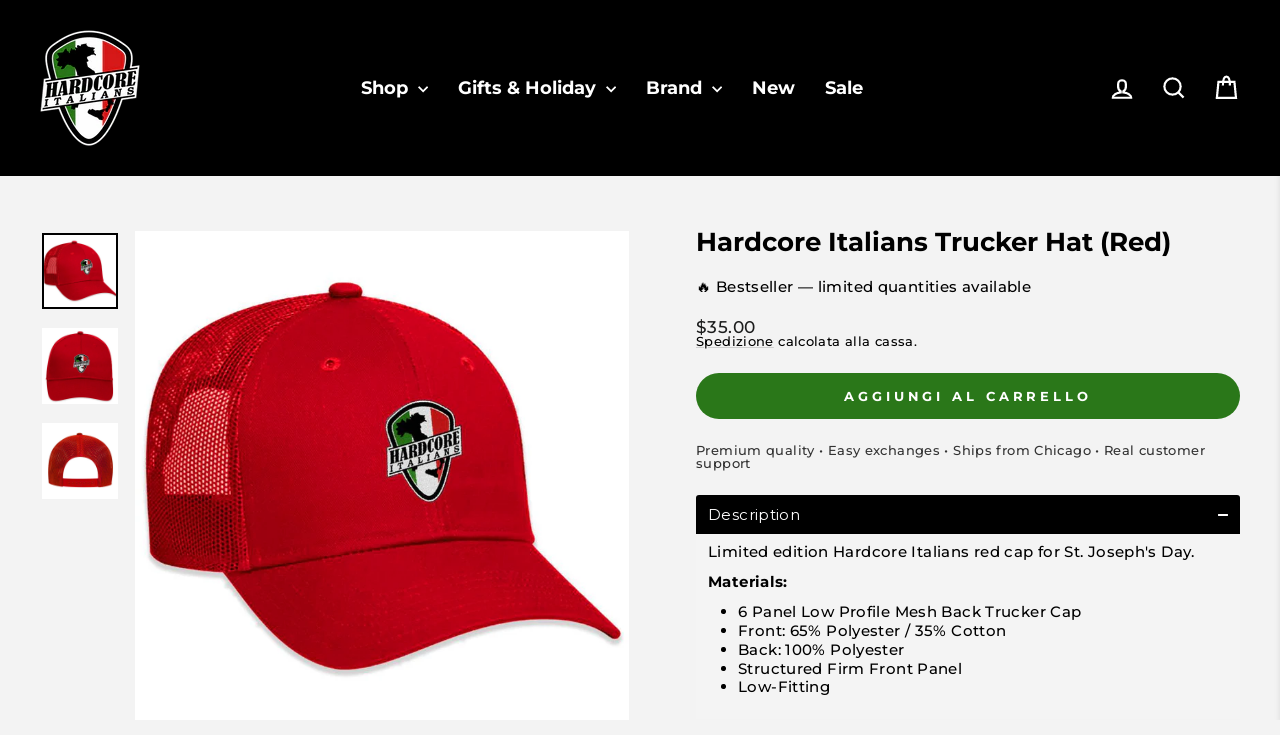

--- FILE ---
content_type: text/html; charset=utf-8
request_url: https://www.hardcoreitalians.com/it/products/trucker-red
body_size: 65815
content:
<style>
shopify-payment-terms {
    display: none !important;
}
</style>

<!doctype html>
<html class="no-js" lang="it" dir="ltr">
<head>
  <!-- Elevate - 2026-01-23T19:31:51.602Z --><script>
      const environment = { rootUrl: '/it', themeId: 127590400058, themeRole: 'main', activeCurrency: 'USD', template: { suffix: '', type: 'product' }, isThemePreview: false };
      try { window.eab_data = { selectors: JSON.parse(`{}`) || {}, allTests: JSON.parse(`{"a6d35ded-0754-4d5e-bc16-c2dc67c7405d":{"31835":{"variationName":"Control","trafficPercentage":50,"isDone":false,"isControl":true,"id":"7371137581114","productTitle":"Italian Candy Hearts Crewneck","handle":"candy-crewneck","price":"52.0","link":"https://www.hardcoreitalians.com/products/candy-crewneck","productVariants":[{"id":"40748674089018","options":[{"name":"Color","value":"Pink"},{"name":"Size","value":"S"}],"name":"Pink / S","price":"52.00","compare":null},{"id":"40748674121786","options":[{"name":"Color","value":"Pink"},{"name":"Size","value":"M"}],"name":"Pink / M","price":"52.00","compare":null},{"id":"40748674154554","options":[{"name":"Color","value":"Pink"},{"name":"Size","value":"L"}],"name":"Pink / L","price":"52.00","compare":null},{"id":"40748674187322","options":[{"name":"Color","value":"Pink"},{"name":"Size","value":"XL"}],"name":"Pink / XL","price":"52.00","compare":null},{"id":"40748674220090","options":[{"name":"Color","value":"Pink"},{"name":"Size","value":"2XL"}],"name":"Pink / 2XL","price":"52.00","compare":null},{"id":"40761764642874","options":[{"name":"Color","value":"Red"},{"name":"Size","value":"S"}],"name":"Red / S","price":"52.00","compare":null},{"id":"40761764675642","options":[{"name":"Color","value":"Red"},{"name":"Size","value":"M"}],"name":"Red / M","price":"52.00","compare":null},{"id":"40761764708410","options":[{"name":"Color","value":"Red"},{"name":"Size","value":"L"}],"name":"Red / L","price":"52.00","compare":null},{"id":"40761764741178","options":[{"name":"Color","value":"Red"},{"name":"Size","value":"XL"}],"name":"Red / XL","price":"52.00","compare":null},{"id":"40761764773946","options":[{"name":"Color","value":"Red"},{"name":"Size","value":"2XL"}],"name":"Red / 2XL","price":"52.00","compare":null},{"id":"40761764806714","options":[{"name":"Color","value":"Black"},{"name":"Size","value":"S"}],"name":"Black / S","price":"52.00","compare":null},{"id":"40761764839482","options":[{"name":"Color","value":"Black"},{"name":"Size","value":"M"}],"name":"Black / M","price":"52.00","compare":null},{"id":"40761764872250","options":[{"name":"Color","value":"Black"},{"name":"Size","value":"L"}],"name":"Black / L","price":"52.00","compare":null},{"id":"40761764905018","options":[{"name":"Color","value":"Black"},{"name":"Size","value":"XL"}],"name":"Black / XL","price":"52.00","compare":null},{"id":"40761764937786","options":[{"name":"Color","value":"Black"},{"name":"Size","value":"2XL"}],"name":"Black / 2XL","price":"52.00","compare":null}]},"31836":{"variationName":"Variation 1","trafficPercentage":50,"isDone":false,"id":"7499829411898","productTitle":"Italian Candy Hearts Crewneck","handle":"italian-candy-hearts-crewneck","price":"58.0","link":"https://www.hardcoreitalians.com/products/italian-candy-hearts-crewneck","productVariants":[{"id":"41206318989370","options":[{"name":"Color","value":"Pink"},{"name":"Size","value":"S"}],"name":"Pink / S","price":"58.00","compare":null},{"id":"41206319022138","options":[{"name":"Color","value":"Pink"},{"name":"Size","value":"M"}],"name":"Pink / M","price":"58.00","compare":null},{"id":"41206319054906","options":[{"name":"Color","value":"Pink"},{"name":"Size","value":"L"}],"name":"Pink / L","price":"58.00","compare":null},{"id":"41206319087674","options":[{"name":"Color","value":"Pink"},{"name":"Size","value":"XL"}],"name":"Pink / XL","price":"58.00","compare":null},{"id":"41206319120442","options":[{"name":"Color","value":"Pink"},{"name":"Size","value":"2XL"}],"name":"Pink / 2XL","price":"58.00","compare":null},{"id":"41206319153210","options":[{"name":"Color","value":"Red"},{"name":"Size","value":"S"}],"name":"Red / S","price":"58.00","compare":null},{"id":"41206319185978","options":[{"name":"Color","value":"Red"},{"name":"Size","value":"M"}],"name":"Red / M","price":"58.00","compare":null},{"id":"41206319218746","options":[{"name":"Color","value":"Red"},{"name":"Size","value":"L"}],"name":"Red / L","price":"58.00","compare":null},{"id":"41206319251514","options":[{"name":"Color","value":"Red"},{"name":"Size","value":"XL"}],"name":"Red / XL","price":"58.00","compare":null},{"id":"41206319284282","options":[{"name":"Color","value":"Red"},{"name":"Size","value":"2XL"}],"name":"Red / 2XL","price":"58.00","compare":null},{"id":"41206319317050","options":[{"name":"Color","value":"Black"},{"name":"Size","value":"S"}],"name":"Black / S","price":"58.00","compare":null},{"id":"41206319349818","options":[{"name":"Color","value":"Black"},{"name":"Size","value":"M"}],"name":"Black / M","price":"58.00","compare":null},{"id":"41206319382586","options":[{"name":"Color","value":"Black"},{"name":"Size","value":"L"}],"name":"Black / L","price":"58.00","compare":null},{"id":"41206319415354","options":[{"name":"Color","value":"Black"},{"name":"Size","value":"XL"}],"name":"Black / XL","price":"58.00","compare":null},{"id":"41206319448122","options":[{"name":"Color","value":"Black"},{"name":"Size","value":"2XL"}],"name":"Black / 2XL","price":"58.00","compare":null}],"prices":{"40748674089018":{"main":"USD","price":{"USD":"58.0","EUR":"49.95","GBP":"44.0","AUD":"86.0","CAD":"81.0","CHF":"47.0"},"compare":{"USD":null}},"40748674121786":{"main":"USD","price":{"USD":"58.0","EUR":"49.95","GBP":"44.0","AUD":"86.0","CAD":"81.0","CHF":"47.0"},"compare":{"USD":null}},"40748674154554":{"main":"USD","price":{"USD":"58.0","EUR":"49.95","GBP":"44.0","AUD":"86.0","CAD":"81.0","CHF":"47.0"},"compare":{"USD":null}},"40748674187322":{"main":"USD","price":{"USD":"58.0","EUR":"49.95","GBP":"44.0","AUD":"86.0","CAD":"81.0","CHF":"47.0"},"compare":{"USD":null}},"40748674220090":{"main":"USD","price":{"USD":"58.0","EUR":"49.95","GBP":"44.0","AUD":"86.0","CAD":"81.0","CHF":"47.0"},"compare":{"USD":null}},"40761764642874":{"main":"USD","price":{"USD":"58.0","EUR":"49.95","GBP":"44.0","AUD":"86.0","CAD":"81.0","CHF":"47.0"},"compare":{"USD":null}},"40761764675642":{"main":"USD","price":{"USD":"58.0","EUR":"49.95","GBP":"44.0","AUD":"86.0","CAD":"81.0","CHF":"47.0"},"compare":{"USD":null}},"40761764708410":{"main":"USD","price":{"USD":"58.0","EUR":"49.95","GBP":"44.0","AUD":"86.0","CAD":"81.0","CHF":"47.0"},"compare":{"USD":null}},"40761764741178":{"main":"USD","price":{"USD":"58.0","EUR":"49.95","GBP":"44.0","AUD":"86.0","CAD":"81.0","CHF":"47.0"},"compare":{"USD":null}},"40761764773946":{"main":"USD","price":{"USD":"58.0","EUR":"49.95","GBP":"44.0","AUD":"86.0","CAD":"81.0","CHF":"47.0"},"compare":{"USD":null}},"40761764806714":{"main":"USD","price":{"USD":"58.0","EUR":"49.95","GBP":"44.0","AUD":"86.0","CAD":"81.0","CHF":"47.0"},"compare":{"USD":null}},"40761764839482":{"main":"USD","price":{"USD":"58.0","EUR":"49.95","GBP":"44.0","AUD":"86.0","CAD":"81.0","CHF":"47.0"},"compare":{"USD":null}},"40761764872250":{"main":"USD","price":{"USD":"58.0","EUR":"49.95","GBP":"44.0","AUD":"86.0","CAD":"81.0","CHF":"47.0"},"compare":{"USD":null}},"40761764905018":{"main":"USD","price":{"USD":"58.0","EUR":"49.95","GBP":"44.0","AUD":"86.0","CAD":"81.0","CHF":"47.0"},"compare":{"USD":null}},"40761764937786":{"main":"USD","price":{"USD":"58.0","EUR":"49.95","GBP":"44.0","AUD":"86.0","CAD":"81.0","CHF":"47.0"},"compare":{"USD":null}}},"originalProductHandle":"candy-crewneck"},"data":{"name":"Candy Heart Price Test","isLive":false,"settings":{"afterDiscounts":true,"reviewRequested":"true"},"type":"PRODUCT","filters":[],"isPersonalization":false,"handles":["candy-crewneck"],"productIds":["7371137581114"],"defaultVariants":{"candy-crewneck":"40748674089018"},"options":["Color","Size"]}}}`) || {}, currencyFormat: "${{amount}}", environment: environment }; } catch(error) { console.log(error); window.eab_data = { selectors: {}, allTests: {}, currencyFormat: "${{amount}}", environment: environment }; }
    </script>
    <script data-cfasync='false' class='eab-redirect-script'>
!function(){function e(){var e=r("eabUserId");const t=J(),n=H();if(!e&&(t||n)){e=function(){try{if(window.crypto&&window.crypto.getRandomValues){const e=new Uint8Array(16);window.crypto.getRandomValues(e),e[6]=15&e[6]|64,e[8]=63&e[8]|128;const t=Array.from(e).map((e=>e.toString(16).padStart(2,"0")));return[t.slice(0,4).join(""),t.slice(4,6).join(""),t.slice(6,8).join(""),t.slice(8,10).join(""),t.slice(10,16).join("")].join("-")}}catch(e){console.log("Crypto UUID generation failed, falling back to Math.random()",e)}return"xxxxxxxx-xxxx-4xxx-yxxx-xxxxxxxxxxxx".replace(/[xy]/g,(function(e){const t=16*Math.random()|0;return("x"===e?t:3&t|8).toString(16)}))}();var a=new Date;a.setFullYear(a.getFullYear()+1);var i="; expires="+a.toUTCString();document.cookie="eabUserId="+e+i+"; path=/"}}function t(e,t){var r=new Date;r.setTime(r.getTime()+31536e6);var n="; expires="+r.toUTCString();document.cookie=e+"="+(t||"")+n+"; path=/"}function r(e){for(var t=e+"=",r=document.cookie.split(";"),n=0;n<r.length;n++){for(var a=r[n];" "==a.charAt(0);)a=a.substring(1,a.length);if(0==a.indexOf(t))return a.substring(t.length,a.length)}return null}function n(e){var t=r(e);if(t)try{return JSON.parse(t)}catch(e){return console.error("Error parsing JSON from cookie ",e),null}return{}}function a(e){return sessionStorage.getItem(e)}function i(e){var t={};return e.replace(/[?&]+([^=&]+)=([^&]*)/gi,(function(e,r,n){t[r]=n})),t}function o(e){if(!e||!e.trim())return"";const t=e.trim();try{const e=t.replace(/^https?:\/\//,""),r=`https://${e}`.replace(/\/+$/,""),n=new URL(r);return n.hostname.startsWith("www.")&&(n.hostname=n.hostname.substring(4)),n.toString().replace(/\/+$/,"")}catch(r){console.warn("URL parsing failed for:",e,r);return`https://${t.replace(/^https?:\/\//,"")}`.replace(/\/+$/,"")}}const s=window?.Shopify,c=window?.eab_data?.environment,l=s&&s?.routes?.root&&"/"!==s?.routes?.root?s?.routes?.root?.toLowerCase():"",d=c?.rootUrl&&"/"!==c.rootUrl?c.rootUrl.endsWith("/")?c.rootUrl.toLowerCase():(c.rootUrl+"/").toLowerCase():l;function u(){var e=window.location.pathname;d&&e.startsWith(d)&&(e=e.slice(d.length));const t=d.replace(/^\/|\/$/g,"");return t&&e.startsWith(`/${t}`)&&(e=e.slice(t.length+1)),"/"===e||"/index"===e||""===e?"index":/products\//.test(e)?"product":/collections\//.test(e)?"collection":/pages\//.test(e)?"page":e.endsWith("/cart")?"cart":e.endsWith("/search")?"search":"unknown"}localStorage.setItem("eabRootRoute",d||l);var f=window&&window.eab_data?window.eab_data.allTests:{};const p=window&&window.eab_data&&window.eab_data.selectors?window.eab_data.selectors.settings:{};var h=window.location.search,m=window.location.href,g=i(h);const w=g.abtid||sessionStorage.getItem("abtid");g.abtid&&sessionStorage.setItem("abtid",g.abtid);var b={};for(var v in f)if(f[v]){var y=f[v];"settings"!==v&&(v===w||v!==w&&y&&y.data&&y.data.isLive)&&(b[v]=y)}for(var U in b){var P=b[U];if(P.data&&"PRODUCT_GROUP"===P.data.type&&!P.data.isV2){var T={data:P.data},I={};for(var _ in P)if("data"!==_&&P[_]){var S=P[_],O=S.groupVariationId;I[O]||(I[O]={groupVariationId:O,variationName:S.variationName,trafficPercentage:S.trafficPercentage,isControl:S.isControl,isDone:S.isDone,products:[]}),I[O].products.push({id:S.id,variationId:_,handle:S.handle,groupId:S.groupId,link:S.link,productTitle:S.productTitle,price:S.price,productVariants:S.productVariants,prices:S.prices,originalProductHandle:S.originalProductHandle})}for(var R in I)I[R].products.forEach((e=>{e.variationId&&(T[e.variationId]=I[R])}));b[U]=T}}var k,C=n("ABTL")||{},L=((k=a("ABAV"))?JSON.parse(k):null)||{},E=a("eabReferrer"),x=a("eabEntry"),A=n("ABAU")||{};"string"==typeof E||sessionStorage.setItem("eabReferrer",document.referrer),null===x&&sessionStorage.setItem("eabEntry",m);var N=n("eabExcludedTests")||{},D=m.split("?")[0],j=i(m)||"";function $(e){var t,r=o(D),n=decodeURIComponent(r),a=C[e],i=b[e]?.[a]?.groupVariationId,s=b[e];const c=!s.data.isV2,l=window?.__st?.rid;for(var d in s)if(s[d]&&"data"!==d){var u=s[d];if(u.products&&Array.isArray(u.products))for(var f=0;f<u.products.length;f++){var p=u.products[f],h=p.link,m=p.handle,g=Number(p.id);if(h===n||n.endsWith(`products/${m}`)||g===l){t=p;break}}if(t)break}if(!t)return{};for(var w in s)if(s[w]&&"data"!==w){var v=s[w];if(v.products&&Array.isArray(v.products))for(var y=0;y<v.products.length;y++){var U=v.products[y];if(U.groupId===t.groupId&&v.groupVariationId===i)return{...U,variationId:c?U.variationId:w,groupVariationId:v.groupVariationId,variationName:v.variationName}}}return{}}function V(e){var r=C[e];const a=b[e].data.type;var i;b[e][r]||(r=function(e){for(var r=Object.keys(b[e]),n="0",a=0;a<r.length;a++){var i=r[a];if(b[e][i]&&"data"!==i&&!b[e][i].isDone){n=i,C[e]=n,t("ABTL",JSON.stringify(C)),L[e]=!1,A[e]=!1;break}}return n}(e)),"PRODUCT_GROUP"===a&&(i=$(e)),"PRODUCT_GROUP"!==a||b[e].data.isV2?A[e]||(A[e]=!0,t("ABAU",JSON.stringify(A))):(A[e]?A[e][i.variationId]||(A[e][i.variationId]=!0):A[e]={[i.variationId]:!0},t("ABAU",JSON.stringify(A)));var s=r,l=L[e];if("PRODUCT_GROUP"===a&&(s=i.variationId,l=L[i.variationId]),l||("PRODUCT_GROUP"===a?L[s]=!0:L[e]=!0,function(e,t){sessionStorage.setItem(e,JSON.stringify(t))}("ABAV",L)),"THEME"!==a){if("PRICE_PLUS"!==a&&"CONTENT"!==a&&"PRODUCT_TIME"!==a&&"PRODUCT_IMAGE"!==a&&"CHECKOUT"!==a&&"SHIPPING"!==a){var f=function(e,t){var r=b[e].data.type,n=b[e][t].isControl,a=m.split("?")[0],i=m.includes("?")?m.split("?")[1].split("&"):[],o=window.location.origin,s=d&&"/"!==d?d:"/";i=z(i,"abtr","true");var c,l=b[e][t];if("PRODUCT_GROUP"===r){c=o+s+"products/"+$(e).handle}else{if("PAGE"===r)return n||(i=z(i,"view",l.templateID)),a+"?"+i.join("&");{const e=o+s+"products/"+l.handle,t="SPLIT_URL"===r?l.splitUrlTestLinks?.[0]||l.link:l.templateID;c="PRODUCT"===r?e:t}}if("SPLIT_URL"===r){var u=new URL(c);if(u.search)i=function(e,t){const r={};return e.forEach((e=>{const[t,n]=e.split("=");r[t]=n})),t.forEach((e=>{const[t,n]=e.split("=");r[t]=n})),Object.entries(r).map((([e,t])=>`${e}=${t}`))}(i,u.search.substring(1).split("&"));if(!u.pathname.startsWith(s)){const e=u.pathname.startsWith("/")?u.pathname.substring(1):u.pathname,t=s.endsWith("/")?s.slice(0,-1):s;c=`${u.origin}${t}/${e}${u.hash}`}c=c.split("?")[0]}return c+(i.length?"?"+i.join("&"):"")}(e,r);!function(e,r,a){var i=u();const s=b[e].data;var c=s.type,l=o(m.split("?")[0]),d=o(a.split("?")[0]);const f=s?.settings?.checkVariant||!1;var p=g.view?g.view:"",h=b[e][r].templateID,w=l!==d,v=p!==h,y="PAGE"===c&&i===s.page,U="PRODUCT"===c||"SPLIT_URL"===c||"PRODUCT_GROUP"===c;U&&!f&&(a=function(e){try{const t=new URL(e);return t.searchParams.delete("variant"),t.toString()}catch(t){return console.error("Invalid URL provided:",t),e}}(a));"SPLIT_URL"===c&&(w=function({newUrl:e,testID:r,testVar:a}){try{const e=b[r].data,i=e?.redirectBehavior;if("redirectOnlyControlUrl"===i){if(b[r][a].isControl)return!1}if("redirectOnceControlUrlOnly"===i||"redirectOnce"===i){const e="eabRedirectedTests",o=n(e)||{};if(o[r])return!1;if(o[r]=!0,t(e,JSON.stringify(o)),"redirectOnceControlUrlOnly"===i){if(b[r][a].isControl)return!1}}const s=b[r][a];let c=[];if(s.splitUrlTestLinks&&s.splitUrlTestLinks.length>0?c=s.splitUrlTestLinks:s.link&&(c=[s.link]),c.length>0){const t=e?.settings?.checkVariant||!1,r=new URL(m),n=r.searchParams,a=o(r.origin+r.pathname);for(const e of c){const r=new URL(e),i=r.searchParams;if(a===o(r.origin+r.pathname)){let e=!0;for(const[r,a]of i.entries()){if("abtr"===r||"variant"===r&&!t)continue;if(n.get(r)!==a){e=!1;break}}if(e)return!1}}return!0}return!1}catch(t){return console.error("Error comparing split URLs:",t),o(m.split("?")[0])!==o(e.split("?")[0])}}({newUrl:a,testID:e,testVar:r}));(U&&w||y&&v)&&(window.location.href=a)}(e,r,f)}}else!function(e,r){var a=b[e][r],i=a.themeId,o=c?.themeId||window?.Shopify?.theme?.id;if(!i)return;const s=function(e){const t=n("eabThemeTests")||{};return Object.prototype.hasOwnProperty.call(t,e)}(e);s||function(e){const r=n("eabThemeTests")||{};r[e]=Date.now(),t("eabThemeTests",JSON.stringify(r))}(e);if(o===i)return;const l=new URL(window.location.toString());a.isControl?(l.searchParams.set("preview_theme_id",""),l.searchParams.set("_eab","1"),l.searchParams.delete("view"),l.searchParams.delete("_ab"),l.searchParams.delete("_fd"),l.searchParams.delete("_sc")):(l.searchParams.set("preview_theme_id",i.toString()),l.searchParams.set("_ab","0"),l.searchParams.set("_fd","0"),l.searchParams.set("_sc","1"),l.searchParams.delete("view"));t("eabThemeTest",e),window.location.assign(l.toString())}(e,r)}function G(e,t){for(var r=0;r<e.length;r++)if(t(e[r]))return r;return e.length-1}function J(){const e=navigator.userAgent||navigator.vendor||window.opera;return/((?:fban\/fbios|fb_iab\/fb4a)(?!.+fbav)|;fbav\/([\w\.]+);)/i.test(e)}function H(){const e=navigator.userAgent||navigator.vendor||window.opera;return/(instagram)[\/ ]([-\w\.]+)/i.test(e)}function M(){const e=a("eabEntry")||window.location.href;let t;try{t=new URLSearchParams(new URL(e).search)}catch{t=new URLSearchParams}const r=a("eabReferrer"),n=("string"==typeof r?r:document.referrer||"").toLowerCase(),i=n?new URL(n).hostname.replace("www.",""):"",o=new URL(window.location.href).hostname,s=J(),c=H(),l=function(){const e=navigator.userAgent||navigator.vendor||window.opera;return/musical_ly/i.test(e)}(),d=function(){const e=navigator.userAgent||navigator.vendor||window.opera;return/(pinterest)[\/ ]([-\w\.]+)/i.test(e)}();return s||["facebook.com","fb.com","fb.me","m.facebook.com","l.facebook.com","lm.facebook.com"].includes(i)?"facebook":c||i.includes("instagram")?"instagram":l||["tiktok.com","pangleglobal.com","ads.tiktok.com"].includes(i)?"tiktok":"pinterest"===t.get("utm_source")?.toLowerCase()||"pinterest_ads"===t.get("utm_source")?.toLowerCase()||d||i.includes("pinterest")||"pin.it"===i||t.has("epik")?"pinterest":t.has("gclid")||i.includes("google")?"google":n&&o!==i?"other":"direct"}function B(e){const t=a("eabEntry")||window.location.href;if(t)try{return new URLSearchParams(new URL(t).search).get(e)}catch{return null}return null}function W(e){const{type:t,operator:n,values:i,parameter:o}=e;let s;switch(t){case"country":s=r("localization");break;case"device":s=function(){const e=navigator.userAgent||navigator.vendor||window.opera||"",t=e.toLowerCase();return/windows nt.*tablet pc|pixelbook/i.test(e)||/(?:macintosh|windows nt|win(?:95|98)|linux x86_64)/i.test(e)&&!/android|mobile|tablet|ipad|iphone|ipod/i.test(t)?"desktop":/ipad|playbook|tablet|kindle|nexus (7|10)|xoom|sm-t\d+|galaxy tab|tb-\d+|tb\d+[a-z]+|lenovo.*tb|dtab|ideatab|mediapad|matepad|honor.*pad|pad\s+\d+|mi\s+pad|redmi.*pad|xiaomi.*pad|oppo.*pad|oneplus.*pad|opd\d+|tcl.*tab|9\d{3}[a-z]|kobo|archos.*5(?!\d)|ereader|droipad/i.test(e)||/android(?!.*mobile)/i.test(t)&&!/dalvik.*miui|pocophone|mi\s+mix|edge\s+\d+|sm-g9\d+|pixel\s+\d|pixel\s+fold|advan\s+\d{4}/i.test(e)?"tablet":/android.+mobile|iphone|ipod|windows phone|blackberry|mobile|phone|kaios/i.test(t)||/^mobile;/i.test(e)||/dalvik.*miui|pocophone|mi\s+mix|pixel\s+\d|pixel\s+fold/i.test(e)?"mobile":"desktop"}();break;case"source":s=M();break;case"utm":s=B(o);break;case"visitor":s="true"===sessionStorage.getItem("eabIsFirstVisit")?"first_time":"repeat";break;case"utm_source":case"utm_medium":case"utm_campaign":case"utm_content":s=B(t);break;case"url_string":s=window.location.href;break;case"referring_domain":try{const e=a("eabReferrer"),t="string"==typeof e?e:document.referrer||"";if(t){s=new URL(t).hostname.replace("www.","")}else s="direct"}catch(e){console.error("Error parsing referrer:",e),s="unknown"}break;case"entry_page":s=a("eabEntry");break;case"page":case"redirectUrls":s=window.location.pathname;break;default:return!1}switch(n){case"equals":return i===s;case"includes":return Array.isArray(i)&&i.includes(s);case"not_equals":return i!==s;case"not_includes":return Array.isArray(i)&&!i?.includes(s);case"contains":return!!s&&s.includes(i);case"not_contains":return!s||!s.includes(i);case"startsWith":return!!s&&s.startsWith(i);case"ends_with":return!!s&&s.endsWith(i);default:return!1}}function q(e){return e.some((e=>e.type?"AND"===e.type?e.conditions.every(W):"OR"===e.type&&e.conditions.some(W):e.conditions.every(W)))}g.eabUserPreview&&t("eabUserPreview","true");var F=function(e){try{var a={};for(var i in C)C[i]&&(a[i]=C[i]);let w=((e,t)=>{let r=!1,n=!1;e.forEach((e=>{const t=b[e];t&&("number"==typeof t.data?.testTrafficPercentage?r=!0:n=!0)}));const a=[],i=[],o=[];let s=0;if(t.forEach((e=>{const t=b[e],r=t.data?.testTrafficPercentage;"number"==typeof r?(a.push(e),s+=r,i.push(s)):o.push(e)})),r)return[];if(n)return o;const c=s,l=Math.max(0,100-c);s+=l,i.push(s);const d=Math.random()*s;var u=G(i,(function(e){return d<e}));return u!==i.length-1&&a[u]?[a[u]]:o})(Object.keys(a),e);for(var o=0;o<w.length;o++){var s=w[o],c=b[s];const e=c.data?.filters||[];if(e?.length>0){if(!q(e))continue}if("SHIPPING"===c.data.type){const e=c.data.shippingZones,t=e.countriesToInclude||[],n=e.countriesToExclude||[],a=r("localization")||localStorage.getItem("eabCountryCode");let i=!1;if(i=t.length>0?t.includes(a)&&!n.includes(a):!n.includes(a),!i)continue}var l=Object.keys(c).filter((function(e){return"data"!==e&&!c[e].isDone}));if("PRODUCT_GROUP"===s.type){let e={};l=l.filter((function(t){const r=c[t].groupVariationId;return!e[r]&&(e[r]=!0,!0)}))}if(l.length)if(c.data.isPersonalization){var d=l.find((function(e){return!c[e].isControl}));d&&(a[s]=d)}else{var u=!0;for(let e=0;e<l.length;e++)if("number"!=typeof c[l[e]].trafficPercentage){u=!1;break}var f=[],p=0;if(u)for(let e=0;e<l.length;e++){p+=c[l[e]].trafficPercentage,f.push(p)}else{var h=100/l.length;for(let e=0;e<l.length;e++)p+=h,f.push(p)}var m=Math.random()*p,g=l[G(f,(function(e){return m<e}))];a[s]=g}}t("ABTL",JSON.stringify(a)),C=n("ABTL")||{}}catch(e){console.error("Error in handleDecideTests",e)}};function z(e,t,r){let n=!1;const a=encodeURIComponent(r);return e=e.map((e=>{const[r]=e.split("=");return r===t?(n=!0,`${t}=${a}`):e})),n||e.push(`${t}=${a}`),e}function K(){(g.eabUserId&&t("eabUserId",g.eabUserId),g.eab_tests)&&(decodeURIComponent(g.eab_tests).split("~").forEach((function(e){!function(e){var t=e.split("_"),r=t[0],n=t[1],a="1"===t[2];for(var i in f)if(f[i]&&i.slice(-5)===r){C[i]=n,a&&(A[i]=!0);break}}(e)})),t("ABTL",JSON.stringify(C)),t("ABAU",JSON.stringify(A)))}function X(e){for(var t=e.split("?")[0];"/"===t.charAt(t.length-1);)t=t.slice(0,-1);var r=t.split("/");return r[r.length-1]}function Y(){var e=o(D),t=d?e.replace(d,"/"):e;const r=window?.__st?.rid;for(var n in b)if(b[n]&&C[n]){var a=b[n],i=a.data.type;if("PRODUCT_IMAGE"!==i&&"PRODUCT_TIME"!==i&&"CONTENT"!==i&&"SHIPPING"!==i&&"PRICE_PLUS"!==i&&"CHECKOUT"!==i){if("PAGE"===i){if(u()!==a.data.page)continue;if(a.data.testProducts){var s=X(e),l=decodeURIComponent(s),f=r?.toString();if(Array.isArray(a.data.testProducts)&&a.data.testProducts.includes(l)||Array.isArray(a.data.productIds)&&a.data.productIds.includes(f))return n}else if(a.data.collections){const t=X(e);if(a.data.collections.includes(t))return n}else{if(!a.data.testPages)return n;{const t=X(e),r=decodeURIComponent(t);if(Array.isArray(a.data.testPages)&&a.data.testPages.includes(r))return n}}}if("PRODUCT"===i||"PRODUCT_GROUP"===i){if(a.data?.filters?.length>0){if(a.data.filters.some((e=>e?.conditions?.some((e=>"redirectUrls"===e.type))))){if(q(a.data.filters))return n;continue}}if("PRODUCT_GROUP"===i){const e=$(n);if(e&&e.variationId)return n}else{const t=decodeURIComponent(e);for(var p in a){if(!a[p]||"data"===p)continue;if(a[p].link===t)return n;const e=a[p].handle;if(t.endsWith(`products/${e}`))return n;if(Number(a[p].id)===r)return n}}}if("SPLIT_URL"===i){const r="redirectOnlyControlUrl"===a.data?.redirectBehavior,i="redirectOnceControlUrlOnly"===a.data?.redirectBehavior,s=a.data?.settings?.checkVariant||!1;for(let c in a){if(!a[c]||"data"===c)continue;if((r||i)&&!a[c].isControl)continue;let l=[];a[c].splitUrlTestLinks&&a[c].splitUrlTestLinks.length>0?l=a[c].splitUrlTestLinks:a[c].link&&(l=[a[c].link]);for(let r of l){let a=o(r);if(a.includes("?")){const[r,i]=a.split("?");let o;o=d?t.split("?")[0]:e.split("?")[0];const c=new URL(m).searchParams,l=r===o;let u=!0;const f=new URLSearchParams(`?${i}`);for(const[e,t]of f.entries()){if("variant"===e&&!s)continue;if("abtr"===e)continue;const r=c.get(e);if(""===t&&""===r)continue;const n=decodeURIComponent(t||"");if(decodeURIComponent(r||"")!==n){u=!1;break}}if(l&&u)return n}else if(d){if(a===t)return n}else if(a===e)return n}}}if("THEME"===i){const e=ce(),t=c?.themeId||window?.Shopify?.theme?.id;for(const r in a){if(!a[r]||"data"===r)continue;const i=a[r].themeId;if(i===t)return n;if(e===i)return n}}}}return null}function Z(e,t){if(t.startsWith("*")&&t.endsWith("*")){const r=t.slice(1,-1);return e.includes(r)}if(t.startsWith("*")){const r=t.slice(1);return e.endsWith(r)}return t===e||"*"===t}function Q(){const e=J(),t=H();("fbclid"in g||e||t)&&function(){var e=n("ABTL"),t=r("eabUserId"),a=Object.keys(e).map((function(t){var r=t.length>=5?t.slice(-5):t,n=A[t]?"1":"0";return r+"_"+e[t]+"_"+n})).join("~"),i=new URL(m),o=new URLSearchParams(i.search);o.set("eab_tests",a),t&&o.set("eabUserId",t),i.search=o.toString(),window.history.replaceState({},"",i.toString())}()}function ee(){if(p?.disableNoteAttributes)return void function(){var e=new XMLHttpRequest;e.open("GET","/cart.js"),e.setRequestHeader("Content-Type","application/json"),e.onreadystatechange=function(){if(4===e.readyState&&200===e.status){const t=JSON.parse(e.responseText).attributes||{};(t._eabTestsList||t._eabUserId||t._eabList||t._eabPreviewTest)&&function(){var e=new XMLHttpRequest;e.open("POST","/cart/update.js"),e.setRequestHeader("Content-Type","application/json"),e.onreadystatechange=function(){4===e.readyState&&200===e.status?console.log("Successfully cleaned up note attributes"):4===e.readyState&&200!==e.status&&console.log("Error cleaning up note attributes")};const t={_eabTestsList:null,_eabUserId:null,_eabList:null,_eabPreviewTest:null};e.send(JSON.stringify({attributes:t}))}()}},e.send()}();var e=new XMLHttpRequest;e.open("POST","/cart/update.js"),e.setRequestHeader("Content-Type","application/json"),e.onreadystatechange=function(){4===e.readyState&&200===e.status?console.log("success"):4===e.readyState&&200!==e.status&&console.log("Error getting cart data")};var t={};for(var n in b)A[n]&&(t[n]=C[n]);var a=r("eabUserId"),i="true"===r("eabUserPreview");let o={_eabTestsList:JSON.stringify(t),_eabUserId:a,_eabList:JSON.stringify(C),_eabPreviewTest:i&&w?w:null};e.send(JSON.stringify({attributes:o}))}function te(e,t){const r=document.createElement("input");return r.type="hidden",r.name=e,r.value=t,r}function re(){if("true"===r("eabUserPreview"))return!1;if(!(window.location.search.includes("preview_theme_id")||window.location.hostname.includes("shopifypreview.com")||c&&"main"!==c.themeRole||window?.Shopify&&window?.Shopify?.theme&&"main"!==window?.Shopify?.theme?.role))return!1;const e=ce(),t=C&&Object.keys(C).some((t=>{const r=f[t],n=C[t];return"THEME"===r?.data?.type&&r?.data?.isLive&&r[n]?.themeId===e}));if(t)return se(),!1;{const e=n("eabThemeTests")||{},t=Object.keys(e).some((e=>C&&Object.prototype.hasOwnProperty.call(C,e)));return!!t&&(function(){const e=new URL(window.location.toString());e.searchParams.set("preview_theme_id",""),e.searchParams.set("_eab","1"),window.location.replace(e.toString())}(),!0)}}var ne=-1!==window.location.hostname.indexOf("shopifypreview.com");const ae=(navigator.userAgent||"").toLowerCase(),ie=["googlebot","adsbot","headlesschrome","bingbot","storebot","facebookexternalhit","sebot-wa","amazonproductbot","claudebot","yandexbot","applebot","searchbot","inspectiontool","crawler"].some((e=>ae.includes(e)));var oe="true"===g.elevate_preview;function se(){const e=Object.entries(C).some((([e,t])=>{const r=f[e];return r&&r.data&&"THEME"===r.data.type&&!r[t]?.isControl}));e&&function(e,t=1e4){return new Promise(((r,n)=>{const a=document.querySelector(e);if(a)return void r(a);const i=new MutationObserver((()=>{const t=document.querySelector(e);if(t)return i.disconnect(),void r(t)}));i.observe(document.documentElement,{childList:!0,subtree:!0}),setTimeout((()=>{i.disconnect(),n(new Error(`Element with selector "${e}" not found within ${t}ms`))}),t)}))}("#PBarNextFrameWrapper",1e4).then((e=>e.remove())).catch((e=>console.error(e)))}function ce(){const e=new URLSearchParams(window.location.search).get("preview_theme_id");return e?parseInt(e):c?.themeId||window?.Shopify?.theme?.id||null}ne||oe||ie||(se(),function(){try{if(re())return;if(e(),localStorage.getItem("eabFirstTimeVisit")||(sessionStorage.setItem("eabIsFirstVisit","true"),localStorage.setItem("eabFirstTimeVisit",(new Date).valueOf().toString())),b&&0===Object.keys(b).length)return;!function(){try{if(g&&(g.eab_tests||g.eabUserId)&&K(),g&&g.gclid){var e=Y();if(!e)return;var r="PRODUCT"===b[e].data.type||"PRODUCT_GROUP"===b[e].data.type||"PRICE_PLUS"===b[e].data.type;const n=p?.excludeGoogleTraffic??!0;e&&!A[e]&&r&&n&&(N[e]=!0,t("eabExcludedTests",JSON.stringify(N)))}}catch(e){console.log("Err url params",e)}}();var a=function(){var e=[];for(var t in b)C&&C[t]||N[t]||e.push(t);return e}();a.length>0&&F(a);var i=Y();i&&!("abtr"in j)&&!0!==N[i]&&V(i),Q(),function(){try{if(!p?.trackRT)return;const e=n("ABRT")||{};let r=!1;const a={};for(const e in b)if(b[e]){a[e]={name:b[e].data?.name||"Unknown Test",variants:{}};for(const t in b[e]){if("data"===t||!b[e][t])continue;const r=b[e][t].variationName||`Variation ${t}`;a[e].variants[t]=r}}r=JSON.stringify(e)!==JSON.stringify(a),r&&t("ABRT",JSON.stringify(a))}catch(e){console.error("Error in trackRunningTests:",e)}}(),window.addEventListener("load",(function(){!function(){const e=Object.keys(b).filter((e=>"SHIPPING"===b[e].data.type));if(0===e?.length||!e)return;const t=document.querySelectorAll('form[action$="/cart/add"]'),n=r("eabUserId");let a=[];for(let t=0;t<e.length;t++){const r=e[t];let n;if(C[r])n=C[r],a.push(n);else{let e=null;for(let t in b[r])if("data"!==t&&b[r][t].isControl){e=t;break}e&&a.push(e)}}const i=a.join(",");t.forEach((t=>{t.querySelector('input[name="properties[_eabVisitorId]"]')||t.appendChild(te("properties[_eabVisitorId]",n));let r=t.querySelector('input[name="properties[_eabShippingTests]"]');e.length>0?r?r.value=i:t.appendChild(te("properties[_eabShippingTests]",i)):r&&t.removeChild(r)})),fetch("/cart.js").then((e=>e.json())).then((async t=>{for(let r=0;r<t.items.length;r++){const a=t.items[r],o=a.key;let s=!1,c={...a.properties};if(e.length>0&&(c._eabVisitorId&&c._eabVisitorId===n||(c._eabVisitorId=n,s=!0)),e.length>0)if(c._eabShippingTests){let t=c._eabShippingTests.split(","),r=t.some((t=>!e.includes(t)))||e.some((e=>!t.includes(e)));r&&(c._eabShippingTests=i,s=!0)}else c._eabShippingTests=i,s=!0;else c._eabShippingTests&&(delete c._eabShippingTests,s=!0);if(s){const e={id:o,properties:c,quantity:a.quantity};await fetch("/cart/change.js",{method:"POST",headers:{"Content-Type":"application/json"},body:JSON.stringify(e)}).then((e=>{if(!e.ok)throw new Error(`Failed to update item on line ${o}`);return e.json()})).then((e=>{console.log(`Successfully updated item on line ${o}`)})).catch((e=>{console.error("Error updating cart item:",e)}))}}})).catch((e=>{console.error("Error fetching cart:",e)}))}()})),function(){let e=!1;for(const t in b){if(!C[t]||N[t]||A[t])continue;const r=b[t].data.type;if("PRODUCT_IMAGE"===r||"PRODUCT_TIME"===r||"CONTENT"===r||"PRICE_PLUS"===r||"CHECKOUT"===r||"CUSTOM_CODE"===r||"SHIPPING"===r){if("PRICE_PLUS"===r){const e=c?.activeCurrency||window?.Shopify?.currency?.active;if(!(b[t].data.currencies||[]).includes(e))continue}if("CONTENT"===r||"CUSTOM_CODE"===r){const e=b[t].data.pathnames||[],r=window.location.pathname;if(!e.length)continue;const n=b[t].data.excludePathnames||[];if(n.length&&n.some((e=>Z(r,e))))continue;if(!e.some((e=>Z(r,e))))continue}A[t]=!0,e=!0}}e&&t("ABAU",JSON.stringify(A))}(),ee(),o=window?.__st?.rid,o?localStorage.setItem("eabProductPageId",o):localStorage.removeItem("eabProductPageId")}catch(e){console.error("eabos",e)}var o}()),window.addEventListener("load",(function(){if(function(e,t){let r=new URL(window.location.href),n=e[`${r.pathname}::${r.searchParams.get("view")||""}`];n&&t(r.toString(),n)}(function(){const e={},t=window.location.origin,r=window?.eab_data?.allTests||{};return Object.keys(r).forEach((n=>{if("settings"===n)return;const a=r[n],{isLive:i,type:o,page:s}=a.data;i&&Object.keys(a).forEach((r=>{if("data"===r)return;let i=[];if(a[r].splitUrlTestLinks?.length>0?i=a[r].splitUrlTestLinks:a[r].link&&(i=[a[r].link]),"PAGE"===o&&0===i.length){let e;switch(s){case"index":e=`${t}/`;break;case"collection":e=`${t}/collections/all`;break;case"product":e=`${t}/products`;break;case"page":e=`${t}/pages`;break;default:e=t}a[r].templateID&&(e+="?view="+a[r].templateID),i=[e]}i.forEach((t=>{if(!t)return;let a=new URL(t),i=a.pathname,o=a.searchParams.get("view")||"";e[`${i}::${o}`]={testId:n,variantId:r,pathname:i,view:o,url:t}}))}))})),e}(),((e,t)=>{var n;n=()=>function(e,t){let n={url:e,...t,country:r("localization")||null};fetch("/apps/elevateab/handle404",{method:"POST",body:JSON.stringify(n)})}(e,t),fetch(e,{method:"HEAD",headers:{"Cache-Control":"no-cache, no-store, must-revalidate",Pragma:"no-cache",Expires:"0"}}).then((e=>{404===e.status&&n()}))})),"true"===r("eabUserPreview")&&w){var e=document.createElement("script");e.src="https://ds0wlyksfn0sb.cloudfront.net/preview_bar.js",e.async=!0,document.head.appendChild(e)}}))}();
</script>


  <meta charset="utf-8">
  <meta http-equiv="X-UA-Compatible" content="IE=edge,chrome=1">
  <meta name="viewport" content="width=device-width,initial-scale=1">
  <meta name="theme-color" content="#2a7719">
  <link rel="canonical" href="https://www.hardcoreitalians.com/it/products/trucker-red">
  <link rel="preconnect" href="https://cdn.shopify.com" crossorigin>
  <link rel="preconnect" href="https://fonts.shopifycdn.com" crossorigin>
  <link rel="dns-prefetch" href="https://productreviews.shopifycdn.com">
  <link rel="dns-prefetch" href="https://ajax.googleapis.com">
  <link rel="dns-prefetch" href="https://maps.googleapis.com">
  <link rel="dns-prefetch" href="https://maps.gstatic.com">
<script>
  (function () {
    const isHomePage = window.location.pathname === '/';
    if (!isHomePage) return;

    const BLOCK_RE = /(^|\/)opus-app-cart\.umd\.js(\?|#|$)/i;

    function shouldBlock(url) {
      try {
        return typeof url === 'string' && BLOCK_RE.test(url);
      } catch (_) {
        return false;
      }
    }

    function neutralizeScript(el) {
      if (!el || el.tagName !== 'SCRIPT') return false;

      const src = el.getAttribute('src') || el.src || '';
      if (!shouldBlock(src)) return false;

      // Vô hiệu hóa để browser không tải/execute
      el.setAttribute('data-blocked-src', src);
      el.removeAttribute('src');
      el.type = 'javascript/blocked';
      return true;
    }

    // 1) Dọn ngay các script đã có (nếu render sẵn)
    document.querySelectorAll('script').forEach(neutralizeScript);

    // 2) Intercept appendChild / insertBefore (chặn trước khi gắn vào DOM)
    const origAppendChild = Element.prototype.appendChild;
    Element.prototype.appendChild = function (node) {
      if (node && node.tagName === 'SCRIPT') {
        if (neutralizeScript(node)) return node;
      }
      return origAppendChild.call(this, node);
    };

    const origInsertBefore = Node.prototype.insertBefore;
    Node.prototype.insertBefore = function (newNode, refNode) {
      if (newNode && newNode.tagName === 'SCRIPT') {
        if (neutralizeScript(newNode)) return newNode;
      }
      return origInsertBefore.call(this, newNode, refNode);
    };

    // 3) Intercept việc set src sau khi tạo script (case: createElement('script') rồi set src)
    const srcDesc = Object.getOwnPropertyDescriptor(HTMLScriptElement.prototype, 'src');
    if (srcDesc && srcDesc.set) {
      Object.defineProperty(HTMLScriptElement.prototype, 'src', {
        get: srcDesc.get,
        set: function (value) {
          if (shouldBlock(String(value))) {
            this.setAttribute('data-blocked-src', String(value));
            this.type = 'javascript/blocked';
            // Không set src thật
            return;
          }
          return srcDesc.set.call(this, value);
        }
      });
    }

    // 4) Quan sát DOM để neutralize các script “lọt” qua
    const mo = new MutationObserver((mutations) => {
      for (const m of mutations) {
        if (!m.addedNodes) continue;
        for (const n of m.addedNodes) {
          if (n && n.tagName === 'SCRIPT') neutralizeScript(n);
          else if (n && n.querySelectorAll) n.querySelectorAll('script').forEach(neutralizeScript);
        }
      }
    });
    mo.observe(document.documentElement, { childList: true, subtree: true });

    // 5) (Tuỳ chọn) Nếu opus script đã kịp chạy trước khi bị chặn, bạn có thể cần cleanup globals ở đây
    // Không thể "undo" hoàn toàn, nhưng có thể giảm tác động nếu bạn biết nó tạo gì lên window.
  })();
</script><link rel="shortcut icon" href="//www.hardcoreitalians.com/cdn/shop/files/propic2_transparent_32x32.png?v=1613686877" type="image/png" /><title>Hardcore Italians Trucker Hat (Red)
</title>
<meta name="description" content="Limited edition Hardcore Italians red cap for St. Joseph&#39;s Day. Materials: 6 Panel Low Profile Mesh Back Trucker Cap Front: 65% Polyester / 35% Cotton Back: 100% Polyester Structured Firm Front Panel Low-Fitting"><meta property="og:site_name" content="Hardcore Italians">
  <meta property="og:url" content="https://www.hardcoreitalians.com/it/products/trucker-red">
  <meta property="og:title" content="Hardcore Italians Trucker Hat (Red)">
  <meta property="og:type" content="product">
  <meta property="og:description" content="Limited edition Hardcore Italians red cap for St. Joseph&#39;s Day. Materials: 6 Panel Low Profile Mesh Back Trucker Cap Front: 65% Polyester / 35% Cotton Back: 100% Polyester Structured Firm Front Panel Low-Fitting"><meta property="og:image" content="http://www.hardcoreitalians.com/cdn/shop/files/Hat-Red-side.jpg?v=1724984942">
    <meta property="og:image:secure_url" content="https://www.hardcoreitalians.com/cdn/shop/files/Hat-Red-side.jpg?v=1724984942">
    <meta property="og:image:width" content="1000">
    <meta property="og:image:height" content="1000"><meta name="twitter:site" content="@hardcoreitalian">
  <meta name="twitter:card" content="summary_large_image">
  <meta name="twitter:title" content="Hardcore Italians Trucker Hat (Red)">
  <meta name="twitter:description" content="Limited edition Hardcore Italians red cap for St. Joseph&#39;s Day. Materials: 6 Panel Low Profile Mesh Back Trucker Cap Front: 65% Polyester / 35% Cotton Back: 100% Polyester Structured Firm Front Panel Low-Fitting">
<style data-shopify>@font-face {
  font-family: Montserrat;
  font-weight: 700;
  font-style: normal;
  font-display: swap;
  src: url("//www.hardcoreitalians.com/cdn/fonts/montserrat/montserrat_n7.3c434e22befd5c18a6b4afadb1e3d77c128c7939.woff2") format("woff2"),
       url("//www.hardcoreitalians.com/cdn/fonts/montserrat/montserrat_n7.5d9fa6e2cae713c8fb539a9876489d86207fe957.woff") format("woff");
}

  @font-face {
  font-family: Montserrat;
  font-weight: 500;
  font-style: normal;
  font-display: swap;
  src: url("//www.hardcoreitalians.com/cdn/fonts/montserrat/montserrat_n5.07ef3781d9c78c8b93c98419da7ad4fbeebb6635.woff2") format("woff2"),
       url("//www.hardcoreitalians.com/cdn/fonts/montserrat/montserrat_n5.adf9b4bd8b0e4f55a0b203cdd84512667e0d5e4d.woff") format("woff");
}


  @font-face {
  font-family: Montserrat;
  font-weight: 600;
  font-style: normal;
  font-display: swap;
  src: url("//www.hardcoreitalians.com/cdn/fonts/montserrat/montserrat_n6.1326b3e84230700ef15b3a29fb520639977513e0.woff2") format("woff2"),
       url("//www.hardcoreitalians.com/cdn/fonts/montserrat/montserrat_n6.652f051080eb14192330daceed8cd53dfdc5ead9.woff") format("woff");
}

  @font-face {
  font-family: Montserrat;
  font-weight: 500;
  font-style: italic;
  font-display: swap;
  src: url("//www.hardcoreitalians.com/cdn/fonts/montserrat/montserrat_i5.d3a783eb0cc26f2fda1e99d1dfec3ebaea1dc164.woff2") format("woff2"),
       url("//www.hardcoreitalians.com/cdn/fonts/montserrat/montserrat_i5.76d414ea3d56bb79ef992a9c62dce2e9063bc062.woff") format("woff");
}

  @font-face {
  font-family: Montserrat;
  font-weight: 600;
  font-style: italic;
  font-display: swap;
  src: url("//www.hardcoreitalians.com/cdn/fonts/montserrat/montserrat_i6.e90155dd2f004112a61c0322d66d1f59dadfa84b.woff2") format("woff2"),
       url("//www.hardcoreitalians.com/cdn/fonts/montserrat/montserrat_i6.41470518d8e9d7f1bcdd29a447c2397e5393943f.woff") format("woff");
}

</style><link href="//www.hardcoreitalians.com/cdn/shop/t/109/assets/theme.css?v=106958657543298785211763308377" rel="stylesheet" type="text/css" media="all" />
<style data-shopify>:root {
    --typeHeaderPrimary: Montserrat;
    --typeHeaderFallback: sans-serif;
    --typeHeaderSize: 29px;
    --typeHeaderWeight: 700;
    --typeHeaderLineHeight: 0.9;
    --typeHeaderSpacing: 0.0em;

    --typeBasePrimary:Montserrat;
    --typeBaseFallback:sans-serif;
    --typeBaseSize: 15px;
    --typeBaseWeight: 500;
    --typeBaseSpacing: 0.025em;
    --typeBaseLineHeight: 1;
    --typeBaselineHeightMinus01: 0.9;

    --typeCollectionTitle: 24px;

    --iconWeight: 5px;
    --iconLinecaps: miter;

    
        --buttonRadius: 50px;
    

    --colorGridOverlayOpacity: 0.2;
    --colorAnnouncement: #d61a1a;
    --colorAnnouncementText: #ffffff;

    --colorBody: #f3f3f3;
    --colorBodyAlpha05: rgba(243, 243, 243, 0.05);
    --colorBodyDim: #e6e6e6;
    --colorBodyLightDim: #eeeeee;
    --colorBodyMediumDim: #e9e9e9;


    --colorBorder: #e8e8e1;

    --colorBtnPrimary: #2a7719;
    --colorBtnPrimaryLight: #39a122;
    --colorBtnPrimaryDim: #236215;
    --colorBtnPrimaryText: #ffffff;

    --colorCartDot: #2a7719;

    --colorDrawers: #ffffff;
    --colorDrawersDim: #f2f2f2;
    --colorDrawerBorder: #e8e8e1;
    --colorDrawerText: #000000;
    --colorDrawerTextDark: #000000;
    --colorDrawerButton: #d61a1a;
    --colorDrawerButtonText: #ffffff;

    --colorFooter: #000000;
    --colorFooterText: #ffffff;
    --colorFooterTextAlpha01: #ffffff;

    --colorGridOverlay: #000000;
    --colorGridOverlayOpacity: 0.1;

    --colorHeaderTextAlpha01: rgba(255, 255, 255, 0.1);

    --colorHeroText: #ffffff;

    --colorSmallImageBg: #e5e5e5;
    --colorLargeImageBg: #0f0f0f;

    --colorImageOverlay: #000000;
    --colorImageOverlayOpacity: 0.0;
    --colorImageOverlayTextShadow: 0.24;

    --colorLink: #000000;

    --colorModalBg: rgba(230, 230, 230, 0.6);

    --colorNav: #000000;
    --colorNavText: #ffffff;

    --colorPrice: #1c1d1d;

    --colorSaleTag: #1c1d1d;
    --colorSaleTagText: #ffffff;

    --colorTextBody: #000000;
    --colorTextBodyAlpha015: rgba(0, 0, 0, 0.15);
    --colorTextBodyAlpha005: rgba(0, 0, 0, 0.05);
    --colorTextBodyAlpha008: rgba(0, 0, 0, 0.08);
    --colorTextSavings: #d61a1a;

    --urlIcoSelect: url(//www.hardcoreitalians.com/cdn/shop/t/109/assets/ico-select.svg);
    --urlIcoSelectFooter: url(//www.hardcoreitalians.com/cdn/shop/t/109/assets/ico-select-footer.svg);
    --urlIcoSelectWhite: url(//www.hardcoreitalians.com/cdn/shop/t/109/assets/ico-select-white.svg);

    --grid-gutter: 17px;
    --drawer-gutter: 20px;

    --sizeChartMargin: 25px 0;
    --sizeChartIconMargin: 5px;

    --newsletterReminderPadding: 40px;

    /*Shop Pay Installments*/
    --color-body-text: #000000;
    --color-body: #f3f3f3;
    --color-bg: #f3f3f3;
    }

    .placeholder-content {
    background-image: linear-gradient(100deg, #e5e5e5 40%, #dddddd 63%, #e5e5e5 79%);
    }</style><script>
    document.documentElement.className = document.documentElement.className.replace('no-js', 'js');

    window.theme = window.theme || {};
    theme.routes = {
      home: "/it",
      cart: "/it/cart.js",
      cartPage: "/it/cart",
      cartAdd: "/it/cart/add.js",
      cartChange: "/it/cart/change.js",
      search: "/it/search",
      predictiveSearch: "/it/search/suggest"
    };
    theme.strings = {
      soldOut: "Esaurito",
      unavailable: "Non disponibile",
      inStockLabel: "In magazzino, pronto per la spedizione",
      oneStockLabel: "Magazzino basso, [count] articolo rimasto",
      otherStockLabel: "Magazzino basso, [count] articoli rimasti",
      willNotShipUntil: "Pronto per la spedizione [date]",
      willBeInStockAfter: "Di nuovo in magazzino [date]",
      waitingForStock: "In arretrato, spedizione a breve",
      savePrice: "Salva [saved_amount]",
      cartEmpty: "Il tuo carrello è attualmente vuoto.",
      cartTermsConfirmation: "Devi accettare i termini e le condizioni di vendita per procedere al pagamento",
      searchCollections: "Collezioni",
      searchPages: "Pagine",
      searchArticles: "Articoli",
      productFrom: "da ",
      maxQuantity: "Puoi solo avere [quantity] di [title] nel tuo carrello."
    };
    theme.settings = {
      cartType: "drawer",
      isCustomerTemplate: false,
      moneyFormat: "${{amount}}",
      saveType: "percent",
      productImageSize: "square",
      productImageCover: true,
      predictiveSearch: false,
      predictiveSearchType: null,
      predictiveSearchVendor: false,
      predictiveSearchPrice: false,
      quickView: true,
      themeName: 'Impulse',
      themeVersion: "8.0.0"
    };
  </script>

  <script>window.performance && window.performance.mark && window.performance.mark('shopify.content_for_header.start');</script><meta name="google-site-verification" content="I-jgMWC_4nq_jKpgiujctLbLP0-eJlyt8AzaWNb1dI8">
<meta name="google-site-verification" content="I9NGxaDg0ryxmL-TyPCSp0BXqPFVXd7rBR22WIrzUVg">
<meta name="google-site-verification" content="egD0Wp-6S3i9pzr6ZHCrI02YXYdB9jWvH98D21AwT6c">
<meta id="shopify-digital-wallet" name="shopify-digital-wallet" content="/23162083/digital_wallets/dialog">
<meta name="shopify-checkout-api-token" content="91b45dae2ff730760a1cf45b590e4f3d">
<meta id="in-context-paypal-metadata" data-shop-id="23162083" data-venmo-supported="false" data-environment="production" data-locale="it_IT" data-paypal-v4="true" data-currency="USD">
<link rel="alternate" hreflang="x-default" href="https://www.hardcoreitalians.com/products/trucker-red">
<link rel="alternate" hreflang="en" href="https://www.hardcoreitalians.com/products/trucker-red">
<link rel="alternate" hreflang="it" href="https://www.hardcoreitalians.com/it/products/trucker-red">
<link rel="alternate" type="application/json+oembed" href="https://www.hardcoreitalians.com/it/products/trucker-red.oembed">
<script async="async" src="/checkouts/internal/preloads.js?locale=it-US"></script>
<link rel="preconnect" href="https://shop.app" crossorigin="anonymous">
<script async="async" src="https://shop.app/checkouts/internal/preloads.js?locale=it-US&shop_id=23162083" crossorigin="anonymous"></script>
<script id="apple-pay-shop-capabilities" type="application/json">{"shopId":23162083,"countryCode":"US","currencyCode":"USD","merchantCapabilities":["supports3DS"],"merchantId":"gid:\/\/shopify\/Shop\/23162083","merchantName":"Hardcore Italians","requiredBillingContactFields":["postalAddress","email","phone"],"requiredShippingContactFields":["postalAddress","email","phone"],"shippingType":"shipping","supportedNetworks":["visa","masterCard","amex","discover","elo","jcb"],"total":{"type":"pending","label":"Hardcore Italians","amount":"1.00"},"shopifyPaymentsEnabled":true,"supportsSubscriptions":true}</script>
<script id="shopify-features" type="application/json">{"accessToken":"91b45dae2ff730760a1cf45b590e4f3d","betas":["rich-media-storefront-analytics"],"domain":"www.hardcoreitalians.com","predictiveSearch":true,"shopId":23162083,"locale":"it"}</script>
<script>var Shopify = Shopify || {};
Shopify.shop = "hardcore-italians-llc.myshopify.com";
Shopify.locale = "it";
Shopify.currency = {"active":"USD","rate":"1.0"};
Shopify.country = "US";
Shopify.theme = {"name":"Hardcore 2025 Q4","id":127590400058,"schema_name":"Impulse","schema_version":"8.0.0","theme_store_id":857,"role":"main"};
Shopify.theme.handle = "null";
Shopify.theme.style = {"id":null,"handle":null};
Shopify.cdnHost = "www.hardcoreitalians.com/cdn";
Shopify.routes = Shopify.routes || {};
Shopify.routes.root = "/it/";</script>
<script type="module">!function(o){(o.Shopify=o.Shopify||{}).modules=!0}(window);</script>
<script>!function(o){function n(){var o=[];function n(){o.push(Array.prototype.slice.apply(arguments))}return n.q=o,n}var t=o.Shopify=o.Shopify||{};t.loadFeatures=n(),t.autoloadFeatures=n()}(window);</script>
<script>
  window.ShopifyPay = window.ShopifyPay || {};
  window.ShopifyPay.apiHost = "shop.app\/pay";
  window.ShopifyPay.redirectState = null;
</script>
<script id="shop-js-analytics" type="application/json">{"pageType":"product"}</script>
<script defer="defer" async type="module" src="//www.hardcoreitalians.com/cdn/shopifycloud/shop-js/modules/v2/client.init-shop-cart-sync_dvfQaB1V.it.esm.js"></script>
<script defer="defer" async type="module" src="//www.hardcoreitalians.com/cdn/shopifycloud/shop-js/modules/v2/chunk.common_BW-OJwDu.esm.js"></script>
<script defer="defer" async type="module" src="//www.hardcoreitalians.com/cdn/shopifycloud/shop-js/modules/v2/chunk.modal_CX4jaIRf.esm.js"></script>
<script type="module">
  await import("//www.hardcoreitalians.com/cdn/shopifycloud/shop-js/modules/v2/client.init-shop-cart-sync_dvfQaB1V.it.esm.js");
await import("//www.hardcoreitalians.com/cdn/shopifycloud/shop-js/modules/v2/chunk.common_BW-OJwDu.esm.js");
await import("//www.hardcoreitalians.com/cdn/shopifycloud/shop-js/modules/v2/chunk.modal_CX4jaIRf.esm.js");

  window.Shopify.SignInWithShop?.initShopCartSync?.({"fedCMEnabled":true,"windoidEnabled":true});

</script>
<script defer="defer" async type="module" src="//www.hardcoreitalians.com/cdn/shopifycloud/shop-js/modules/v2/client.payment-terms_B2vYrkY2.it.esm.js"></script>
<script defer="defer" async type="module" src="//www.hardcoreitalians.com/cdn/shopifycloud/shop-js/modules/v2/chunk.common_BW-OJwDu.esm.js"></script>
<script defer="defer" async type="module" src="//www.hardcoreitalians.com/cdn/shopifycloud/shop-js/modules/v2/chunk.modal_CX4jaIRf.esm.js"></script>
<script type="module">
  await import("//www.hardcoreitalians.com/cdn/shopifycloud/shop-js/modules/v2/client.payment-terms_B2vYrkY2.it.esm.js");
await import("//www.hardcoreitalians.com/cdn/shopifycloud/shop-js/modules/v2/chunk.common_BW-OJwDu.esm.js");
await import("//www.hardcoreitalians.com/cdn/shopifycloud/shop-js/modules/v2/chunk.modal_CX4jaIRf.esm.js");

  
</script>
<script>
  window.Shopify = window.Shopify || {};
  if (!window.Shopify.featureAssets) window.Shopify.featureAssets = {};
  window.Shopify.featureAssets['shop-js'] = {"shop-cart-sync":["modules/v2/client.shop-cart-sync_CGEUFKvL.it.esm.js","modules/v2/chunk.common_BW-OJwDu.esm.js","modules/v2/chunk.modal_CX4jaIRf.esm.js"],"init-fed-cm":["modules/v2/client.init-fed-cm_Q280f13X.it.esm.js","modules/v2/chunk.common_BW-OJwDu.esm.js","modules/v2/chunk.modal_CX4jaIRf.esm.js"],"shop-cash-offers":["modules/v2/client.shop-cash-offers_DoRGZwcj.it.esm.js","modules/v2/chunk.common_BW-OJwDu.esm.js","modules/v2/chunk.modal_CX4jaIRf.esm.js"],"shop-login-button":["modules/v2/client.shop-login-button_DMM6ww0E.it.esm.js","modules/v2/chunk.common_BW-OJwDu.esm.js","modules/v2/chunk.modal_CX4jaIRf.esm.js"],"pay-button":["modules/v2/client.pay-button_B6q2F277.it.esm.js","modules/v2/chunk.common_BW-OJwDu.esm.js","modules/v2/chunk.modal_CX4jaIRf.esm.js"],"shop-button":["modules/v2/client.shop-button_COUnjhWS.it.esm.js","modules/v2/chunk.common_BW-OJwDu.esm.js","modules/v2/chunk.modal_CX4jaIRf.esm.js"],"avatar":["modules/v2/client.avatar_BTnouDA3.it.esm.js"],"init-windoid":["modules/v2/client.init-windoid_CrSLay9H.it.esm.js","modules/v2/chunk.common_BW-OJwDu.esm.js","modules/v2/chunk.modal_CX4jaIRf.esm.js"],"init-shop-for-new-customer-accounts":["modules/v2/client.init-shop-for-new-customer-accounts_BGmSGr-t.it.esm.js","modules/v2/client.shop-login-button_DMM6ww0E.it.esm.js","modules/v2/chunk.common_BW-OJwDu.esm.js","modules/v2/chunk.modal_CX4jaIRf.esm.js"],"init-shop-email-lookup-coordinator":["modules/v2/client.init-shop-email-lookup-coordinator_BMjbsTlQ.it.esm.js","modules/v2/chunk.common_BW-OJwDu.esm.js","modules/v2/chunk.modal_CX4jaIRf.esm.js"],"init-shop-cart-sync":["modules/v2/client.init-shop-cart-sync_dvfQaB1V.it.esm.js","modules/v2/chunk.common_BW-OJwDu.esm.js","modules/v2/chunk.modal_CX4jaIRf.esm.js"],"shop-toast-manager":["modules/v2/client.shop-toast-manager_C1IUOXW7.it.esm.js","modules/v2/chunk.common_BW-OJwDu.esm.js","modules/v2/chunk.modal_CX4jaIRf.esm.js"],"init-customer-accounts":["modules/v2/client.init-customer-accounts_DyWT7tGr.it.esm.js","modules/v2/client.shop-login-button_DMM6ww0E.it.esm.js","modules/v2/chunk.common_BW-OJwDu.esm.js","modules/v2/chunk.modal_CX4jaIRf.esm.js"],"init-customer-accounts-sign-up":["modules/v2/client.init-customer-accounts-sign-up_DR74S9QP.it.esm.js","modules/v2/client.shop-login-button_DMM6ww0E.it.esm.js","modules/v2/chunk.common_BW-OJwDu.esm.js","modules/v2/chunk.modal_CX4jaIRf.esm.js"],"shop-follow-button":["modules/v2/client.shop-follow-button_C7goD_zf.it.esm.js","modules/v2/chunk.common_BW-OJwDu.esm.js","modules/v2/chunk.modal_CX4jaIRf.esm.js"],"checkout-modal":["modules/v2/client.checkout-modal_Cy_s3Hxe.it.esm.js","modules/v2/chunk.common_BW-OJwDu.esm.js","modules/v2/chunk.modal_CX4jaIRf.esm.js"],"shop-login":["modules/v2/client.shop-login_ByWJfYRH.it.esm.js","modules/v2/chunk.common_BW-OJwDu.esm.js","modules/v2/chunk.modal_CX4jaIRf.esm.js"],"lead-capture":["modules/v2/client.lead-capture_B-cWF8Yd.it.esm.js","modules/v2/chunk.common_BW-OJwDu.esm.js","modules/v2/chunk.modal_CX4jaIRf.esm.js"],"payment-terms":["modules/v2/client.payment-terms_B2vYrkY2.it.esm.js","modules/v2/chunk.common_BW-OJwDu.esm.js","modules/v2/chunk.modal_CX4jaIRf.esm.js"]};
</script>
<script>(function() {
  var isLoaded = false;
  function asyncLoad() {
    if (isLoaded) return;
    isLoaded = true;
    var urls = ["\/\/staticw2.yotpo.com\/GXsEIfJRB8P86npnQMP4E3bnyet9fTWbWBD7zAeL\/widget.js?shop=hardcore-italians-llc.myshopify.com","https:\/\/intg.snapchat.com\/shopify\/shopify-scevent-init.js?id=c0e76bfb-c9e8-432f-b653-c1f6c30b4b4c\u0026shop=hardcore-italians-llc.myshopify.com","https:\/\/static.rechargecdn.com\/assets\/js\/widget.min.js?shop=hardcore-italians-llc.myshopify.com","\/\/cdn.shopify.com\/proxy\/5bfe9309db6521899e8b01a056a9f6e9253b1eaec87fdba44da09cf6a2cfc96e\/static.cdn.printful.com\/static\/js\/external\/shopify-product-customizer.js?v=0.28\u0026shop=hardcore-italians-llc.myshopify.com\u0026sp-cache-control=cHVibGljLCBtYXgtYWdlPTkwMA","https:\/\/cdn.attn.tv\/hardcoreitalians\/dtag.js?shop=hardcore-italians-llc.myshopify.com","https:\/\/id-shop.govx.com\/app\/hardcore-italians-llc.myshopify.com\/govx.js?shop=hardcore-italians-llc.myshopify.com","https:\/\/ds0wlyksfn0sb.cloudfront.net\/elevateab.app.txt?shop=hardcore-italians-llc.myshopify.com"];
    for (var i = 0; i < urls.length; i++) {
      var s = document.createElement('script');
      s.type = 'text/javascript';
      s.async = true;
      s.src = urls[i];
      var x = document.getElementsByTagName('script')[0];
      x.parentNode.insertBefore(s, x);
    }
  };
  if(window.attachEvent) {
    window.attachEvent('onload', asyncLoad);
  } else {
    window.addEventListener('load', asyncLoad, false);
  }
})();</script>
<script id="__st">var __st={"a":23162083,"offset":-21600,"reqid":"c5b14beb-f427-45b4-90c9-4bcb48400a69-1769202813","pageurl":"www.hardcoreitalians.com\/it\/products\/trucker-red","u":"9731c3c25898","p":"product","rtyp":"product","rid":7182407860282};</script>
<script>window.ShopifyPaypalV4VisibilityTracking = true;</script>
<script id="captcha-bootstrap">!function(){'use strict';const t='contact',e='account',n='new_comment',o=[[t,t],['blogs',n],['comments',n],[t,'customer']],c=[[e,'customer_login'],[e,'guest_login'],[e,'recover_customer_password'],[e,'create_customer']],r=t=>t.map((([t,e])=>`form[action*='/${t}']:not([data-nocaptcha='true']) input[name='form_type'][value='${e}']`)).join(','),a=t=>()=>t?[...document.querySelectorAll(t)].map((t=>t.form)):[];function s(){const t=[...o],e=r(t);return a(e)}const i='password',u='form_key',d=['recaptcha-v3-token','g-recaptcha-response','h-captcha-response',i],f=()=>{try{return window.sessionStorage}catch{return}},m='__shopify_v',_=t=>t.elements[u];function p(t,e,n=!1){try{const o=window.sessionStorage,c=JSON.parse(o.getItem(e)),{data:r}=function(t){const{data:e,action:n}=t;return t[m]||n?{data:e,action:n}:{data:t,action:n}}(c);for(const[e,n]of Object.entries(r))t.elements[e]&&(t.elements[e].value=n);n&&o.removeItem(e)}catch(o){console.error('form repopulation failed',{error:o})}}const l='form_type',E='cptcha';function T(t){t.dataset[E]=!0}const w=window,h=w.document,L='Shopify',v='ce_forms',y='captcha';let A=!1;((t,e)=>{const n=(g='f06e6c50-85a8-45c8-87d0-21a2b65856fe',I='https://cdn.shopify.com/shopifycloud/storefront-forms-hcaptcha/ce_storefront_forms_captcha_hcaptcha.v1.5.2.iife.js',D={infoText:'Protetto da hCaptcha',privacyText:'Privacy',termsText:'Termini'},(t,e,n)=>{const o=w[L][v],c=o.bindForm;if(c)return c(t,g,e,D).then(n);var r;o.q.push([[t,g,e,D],n]),r=I,A||(h.body.append(Object.assign(h.createElement('script'),{id:'captcha-provider',async:!0,src:r})),A=!0)});var g,I,D;w[L]=w[L]||{},w[L][v]=w[L][v]||{},w[L][v].q=[],w[L][y]=w[L][y]||{},w[L][y].protect=function(t,e){n(t,void 0,e),T(t)},Object.freeze(w[L][y]),function(t,e,n,w,h,L){const[v,y,A,g]=function(t,e,n){const i=e?o:[],u=t?c:[],d=[...i,...u],f=r(d),m=r(i),_=r(d.filter((([t,e])=>n.includes(e))));return[a(f),a(m),a(_),s()]}(w,h,L),I=t=>{const e=t.target;return e instanceof HTMLFormElement?e:e&&e.form},D=t=>v().includes(t);t.addEventListener('submit',(t=>{const e=I(t);if(!e)return;const n=D(e)&&!e.dataset.hcaptchaBound&&!e.dataset.recaptchaBound,o=_(e),c=g().includes(e)&&(!o||!o.value);(n||c)&&t.preventDefault(),c&&!n&&(function(t){try{if(!f())return;!function(t){const e=f();if(!e)return;const n=_(t);if(!n)return;const o=n.value;o&&e.removeItem(o)}(t);const e=Array.from(Array(32),(()=>Math.random().toString(36)[2])).join('');!function(t,e){_(t)||t.append(Object.assign(document.createElement('input'),{type:'hidden',name:u})),t.elements[u].value=e}(t,e),function(t,e){const n=f();if(!n)return;const o=[...t.querySelectorAll(`input[type='${i}']`)].map((({name:t})=>t)),c=[...d,...o],r={};for(const[a,s]of new FormData(t).entries())c.includes(a)||(r[a]=s);n.setItem(e,JSON.stringify({[m]:1,action:t.action,data:r}))}(t,e)}catch(e){console.error('failed to persist form',e)}}(e),e.submit())}));const S=(t,e)=>{t&&!t.dataset[E]&&(n(t,e.some((e=>e===t))),T(t))};for(const o of['focusin','change'])t.addEventListener(o,(t=>{const e=I(t);D(e)&&S(e,y())}));const B=e.get('form_key'),M=e.get(l),P=B&&M;t.addEventListener('DOMContentLoaded',(()=>{const t=y();if(P)for(const e of t)e.elements[l].value===M&&p(e,B);[...new Set([...A(),...v().filter((t=>'true'===t.dataset.shopifyCaptcha))])].forEach((e=>S(e,t)))}))}(h,new URLSearchParams(w.location.search),n,t,e,['guest_login'])})(!0,!0)}();</script>
<script integrity="sha256-4kQ18oKyAcykRKYeNunJcIwy7WH5gtpwJnB7kiuLZ1E=" data-source-attribution="shopify.loadfeatures" defer="defer" src="//www.hardcoreitalians.com/cdn/shopifycloud/storefront/assets/storefront/load_feature-a0a9edcb.js" crossorigin="anonymous"></script>
<script crossorigin="anonymous" defer="defer" src="//www.hardcoreitalians.com/cdn/shopifycloud/storefront/assets/shopify_pay/storefront-65b4c6d7.js?v=20250812"></script>
<script data-source-attribution="shopify.dynamic_checkout.dynamic.init">var Shopify=Shopify||{};Shopify.PaymentButton=Shopify.PaymentButton||{isStorefrontPortableWallets:!0,init:function(){window.Shopify.PaymentButton.init=function(){};var t=document.createElement("script");t.src="https://www.hardcoreitalians.com/cdn/shopifycloud/portable-wallets/latest/portable-wallets.it.js",t.type="module",document.head.appendChild(t)}};
</script>
<script data-source-attribution="shopify.dynamic_checkout.buyer_consent">
  function portableWalletsHideBuyerConsent(e){var t=document.getElementById("shopify-buyer-consent"),n=document.getElementById("shopify-subscription-policy-button");t&&n&&(t.classList.add("hidden"),t.setAttribute("aria-hidden","true"),n.removeEventListener("click",e))}function portableWalletsShowBuyerConsent(e){var t=document.getElementById("shopify-buyer-consent"),n=document.getElementById("shopify-subscription-policy-button");t&&n&&(t.classList.remove("hidden"),t.removeAttribute("aria-hidden"),n.addEventListener("click",e))}window.Shopify?.PaymentButton&&(window.Shopify.PaymentButton.hideBuyerConsent=portableWalletsHideBuyerConsent,window.Shopify.PaymentButton.showBuyerConsent=portableWalletsShowBuyerConsent);
</script>
<script data-source-attribution="shopify.dynamic_checkout.cart.bootstrap">document.addEventListener("DOMContentLoaded",(function(){function t(){return document.querySelector("shopify-accelerated-checkout-cart, shopify-accelerated-checkout")}if(t())Shopify.PaymentButton.init();else{new MutationObserver((function(e,n){t()&&(Shopify.PaymentButton.init(),n.disconnect())})).observe(document.body,{childList:!0,subtree:!0})}}));
</script>
<script id='scb4127' type='text/javascript' async='' src='https://www.hardcoreitalians.com/cdn/shopifycloud/privacy-banner/storefront-banner.js'></script><link id="shopify-accelerated-checkout-styles" rel="stylesheet" media="screen" href="https://www.hardcoreitalians.com/cdn/shopifycloud/portable-wallets/latest/accelerated-checkout-backwards-compat.css" crossorigin="anonymous">
<style id="shopify-accelerated-checkout-cart">
        #shopify-buyer-consent {
  margin-top: 1em;
  display: inline-block;
  width: 100%;
}

#shopify-buyer-consent.hidden {
  display: none;
}

#shopify-subscription-policy-button {
  background: none;
  border: none;
  padding: 0;
  text-decoration: underline;
  font-size: inherit;
  cursor: pointer;
}

#shopify-subscription-policy-button::before {
  box-shadow: none;
}

      </style>

<script>window.performance && window.performance.mark && window.performance.mark('shopify.content_for_header.end');</script>

  <script src="//www.hardcoreitalians.com/cdn/shop/t/109/assets/vendor-scripts-v11.js" defer="defer"></script><link rel="stylesheet" href="//www.hardcoreitalians.com/cdn/shop/t/109/assets/country-flags.css"><script src="//www.hardcoreitalians.com/cdn/shop/t/109/assets/theme.js?v=58076754794663037981762221169" defer="defer"></script>

<!-- BEGIN app block: shopify://apps/sami-wholesale/blocks/app-embed-block/799b9db0-2c2b-4b20-8675-98acd123fbb2 --><style>.samita-ws-loading [samitaWS-cart-item-key],.samita-ws-loading [samitaWS-product-id],.samita-ws-loading [samitaWS-variant-id],.samita-ws-loading [samitaWS-cart-total-price],.samita-ws-loading [samitaWS-cart-total-discount],.samita-ws-loading [data-cart-item-regular-price],.samita-ws-loading [samitaWS-ajax-cart-subtotal],.samita-ws-loading [data-cart-subtotal],.samita-ws-loading [samitaws-product-price]{visibility:hidden;opacity:0}[samitaws-product-main-price="true"] [samitaws-product-price]{visibility:hidden;opacity:0}.samitaWS-original-checkout-button,.samitaWS-original-atc-button{visibility:hidden;opacity:0;display:none!important}.samita-ws-loading .shopify-payment-button .shopify-payment-button__button--unbranded{visibility:hidden;opacity:0;display:none!important}</style><script type="text/javascript">
    document.getElementsByTagName('html')[0].classList.add('samita-ws-loading', 'samita-ws-enable');
    window.addEventListener("samitaWSRenderWholesaleCompleted", function(e){
        document.getElementsByTagName('html')[0].classList.remove('samita-ws-loading');
    });
    var samitaWSRgFormRecaptchaInit = function(){};
    var samitaWholesaleRecaptchaInit = function(){};
    
    window.Samita = window.Samita || {};
    window.Samita.Wholesale = window.Samita.Wholesale || {};Samita.Wholesale.shop = {
            url: 'hardcore-italians-llc.myshopify.com',
            app_url: 'https://wholesale.samita.io',
            api_url: '/apps/sami-wholesale',
            storefront_access_token: 'fcabc5cfe325663ac34795817b77791f',
            definition: {"shop":true,"theme":"theme_127590400058","themeInfo":"themeInfo_127590400058"},
            configuration: {
                money_format: "${{amount}}"
            }
        };Samita.Wholesale.themeInfo = 'themeInfo_127590400058';
        Samita.Wholesale.theme = 'theme_127590400058';Samita.Wholesale.shop.locale = (typeof Shopify!= "undefined" && Shopify?.locale) ? Shopify?.locale : "en";
    Samita.Wholesale.shop.market = { handle: "us" };
    
    Samita.Wholesale.wholesalePricing = [];Samita.Wholesale.volumePricing = [];Samita.Wholesale.registrationForms = [];Samita.Wholesale.registrationForms[11016] = {"11016":{"accountPage":{"showAccountDetail":false,"editAccountPage":false,"header":"Header","active":false,"title":"Account details","headerDescription":"Fill out the form to change account information","afterUpdate":"Account page Message after update","message":"\u003ch5\u003eAccount edited successfully!\u003c\/h5\u003e","footer":"Footer","updateText":"Update","footerDescription":null},"afterSubmit":{"action":"clearForm","message":"\u003ch4\u003eThanks for getting in touch!\u0026nbsp;\u003c\/h4\u003e\u003cp\u003e\u003cbr\u003e\u003c\/p\u003e\u003cp\u003eWe appreciate you contacting us. One of our colleagues will get back in touch with you soon!\u003c\/p\u003e\u003cp\u003e\u003cbr\u003e\u003c\/p\u003e\u003cp\u003eHave a great day!\u003c\/p\u003e","redirectUrl":null},"appearance":{"layout":"boxed","width":600,"style":"classic","mainColor":"#000000","headingColor":"#000","labelColor":"rgba(0,0,0,1)","descriptionColor":"#6c757d","optionColor":"#000","paragraphColor":"#000","paragraphBackground":"#fff","background":"color","backgroundColor":"#FFF","backgroundImage":null,"backgroundImageAlignment":"middle","formType":"normalForm","customCSS":null},"elements":[{"id":"text","type":"text","label":"First Name","placeholder":"First Name","description":null,"limitCharacters":false,"characters":100,"hideLabel":false,"keepPositionLabel":false,"hasShopifyMapField":true,"required":true,"ifHideLabel":false,"inputIcon":null,"columnWidth":50},{"id":"text-2","type":"text","label":"Last Name","placeholder":"Last Name","description":null,"limitCharacters":false,"characters":100,"hideLabel":false,"keepPositionLabel":false,"hasShopifyMapField":true,"required":true,"ifHideLabel":false,"inputIcon":null,"columnWidth":50},{"id":"name","type":"name","label":{"en":"Company"},"placeholder":null,"description":null,"limitCharacters":false,"characters":100,"hideLabel":false,"keepPositionLabel":false,"required":true,"ifHideLabel":false,"inputIcon":null,"columnWidth":50},{"id":"url","type":"url","label":"Url","placeholder":null,"description":null,"limitCharacters":false,"characters":100,"hideLabel":false,"keepPositionLabel":false,"required":false,"ifHideLabel":false,"inputIcon":null,"columnWidth":50},{"id":"email","type":"email","label":"Email","placeholder":"Email","description":null,"limitCharacters":false,"characters":100,"hideLabel":false,"keepPositionLabel":false,"hasShopifyMapField":true,"required":true,"ifHideLabel":false,"inputIcon":null,"columnWidth":100},{"id":"password","type":"password","label":"Password","placeholder":"Enter your password","description":null,"limitCharacters":false,"characters":100,"validationRule":"^.{6,}$","advancedValidateRule":null,"hideLabel":false,"keepPositionLabel":false,"hasShopifyMapField":false,"required":true,"ifHideLabel":false,"hasConfirm":true,"storePasswordData":false,"labelConfirm":"Confirm password","placeholderConfirm":"Confirm your password","descriptionConfirm":null,"inputIcon":null,"columnWidth":50}],"errorMessage":{"required":"Please fill in field","invalid":"Invalid","invalidName":"Invalid name","invalidEmail":"Invalid email","invalidURL":"Invalid url","invalidPhone":"Invalid phone","invalidNumber":"Invalid number","invalidPassword":"Invalid password","confirmPasswordNotMatch":"Confirmed password doesn't match","customerAlreadyExists":"Customer already exists","fileSizeLimit":"File size limit","fileNotAllowed":"File not allowed","requiredCaptcha":"Required captcha","requiredProducts":"Please select product","limitQuantity":"The number of products left in stock has been exceeded","shopifyInvalidPhone":"phone - Enter a valid phone number to use this delivery method","shopifyPhoneHasAlready":"phone - Phone has already been taken","shopifyInvalidProvice":"addresses.province - is not valid","otherError":"Something went wrong, please try again"},"footer":{"description":null,"previousText":"Previous","nextText":"Next","submitText":"Submit","resetButton":false,"resetButtonText":"Reset","submitFullWidth":false,"submitAlignment":"left"},"header":{"active":true,"title":{"en":"Wholesale Application Form"},"description":{"en":"\u003cp\u003eProvide some information so we can get rolling.\u003c\/p\u003e"}},"integration":{"shopify":{"createAccount":true,"ifExist":"returnError","showMessage":false,"messageRedirectToLogin":"You already registered. Click \u003ca href=\"\/account\/login\"\u003ehere\u003c\/a\u003e to login","sendEmailInvite":false,"acceptsMarketing":false,"integrationElements":{"text":"first_name","text-2":"last_name","name":"addresses.company","email":"email","password":"password"}}},"publish":{"publishType":"embedCode","embedCode":"\u003cdiv class=\"samita-registration-form\" data-id=\"\"\u003e\u003c\/div\u003e","shortCode":"\u003cdiv class=\"samita-registration-form\" data-id=\"\"\u003e\u003c\/div\u003e","popup":"\u003cdiv class=\"samita-registration-form\" data-id=\"\"\u003e\u003c\/div\u003e","lightbox":"\u003cdiv class=\"samita-registration-form\" data-id=\"\"\u003e\u003c\/div\u003e","selectPage":"index","selectPositionOnPage":"top","selectTime":"forever","setCookie":"1"},"reCaptcha":{"enable":false}}}[11016];Samita.Wholesale.quickOrderForms = [];Samita.Wholesale.orderLimit = [];Samita.Wholesale.extraFee = [];Samita.Wholesale.shippingRate = [];Samita.Wholesale.paymentTerm = {};Samita.Wholesale.taxExempt = {};Samita.Wholesale.taxDisplay = {};Samita.Wholesale.taxOverride = [];Samita.Wholesale.shippingRateMetafields = null;
    Samita.Wholesale.linklists = "";
    Samita.Wholesale.canonical_url = "https:\/\/www.hardcoreitalians.com\/it\/products\/trucker-red";
    Samita.Wholesale.url = window.Samita.Wholesale.shop.app_url;
    Samita.Wholesale.apiUrl = ((typeof Shopify!= "undefined" && Shopify?.routes?.root) ? Shopify.routes.root.replace(/\/$/, '') : '') + (window.Samita.Wholesale.shop?.api_url || '');
    Samita.Wholesale.themeOs20 = true;
    Samita.Wholesale.__webpack_public_path__ = "https://cdn.shopify.com/extensions/019be8d6-aafe-7811-ba94-42c26d93c2e0/frontend-604/assets/";
    Samita.Wholesale.products = Samita.Wholesale.products || [];Samita.Wholesale.cart = {"note":null,"attributes":{},"original_total_price":0,"total_price":0,"total_discount":0,"total_weight":0.0,"item_count":0,"items":[],"requires_shipping":false,"currency":"USD","items_subtotal_price":0,"cart_level_discount_applications":[],"checkout_charge_amount":0};Samita.Wholesale.page = {
        title : document.title.replaceAll('"', "'"),
        href : window.location.href,
        type: "product",
        handle: ""
    };Samita.Wholesale.product={"id":7182407860282,"title":"Hardcore Italians Trucker Hat (Red)","handle":"trucker-red","description":"\u003cp\u003eLimited edition Hardcore Italians red cap for St. Joseph's Day.\u003c\/p\u003e\n\u003cp\u003e\u003cstrong\u003eMaterials:\u003c\/strong\u003e\u003c\/p\u003e\n\u003cul\u003e\n\u003cli\u003e6 Panel Low Profile Mesh Back Trucker Cap\u003c\/li\u003e\n\u003cli\u003eFront: 65% Polyester \/ 35% Cotton\u003c\/li\u003e\n\u003cli\u003eBack: 100% Polyester\u003c\/li\u003e\n\u003cli\u003eStructured Firm Front Panel\u003c\/li\u003e\n\u003cli\u003eLow-Fitting\u003c\/li\u003e\n\u003c\/ul\u003e","published_at":"2025-02-08T09:00:42-06:00","created_at":"2024-02-05T21:18:21-06:00","vendor":"Hardcore Italians","type":"Holiday","tags":["Final Sale","Men","Ready To Ship","St. Joseph's Day","YGroup_hat"],"price":3500,"price_min":3500,"price_max":3500,"available":true,"price_varies":false,"compare_at_price":null,"compare_at_price_min":0,"compare_at_price_max":0,"compare_at_price_varies":false,"variants":[{"id":40246976970810,"title":"Default Title","option1":"Default Title","option2":null,"option3":null,"sku":"TC-HARDCORE-RED-OSFM","requires_shipping":true,"taxable":true,"featured_image":null,"available":true,"name":"Hardcore Italians Trucker Hat (Red)","public_title":null,"options":["Default Title"],"price":3500,"weight":109,"compare_at_price":null,"inventory_quantity":1,"inventory_management":"shopify","inventory_policy":"deny","barcode":"0655255556118","requires_selling_plan":false,"selling_plan_allocations":[]}],"images":["\/\/www.hardcoreitalians.com\/cdn\/shop\/files\/Hat-Red-side.jpg?v=1724984942","\/\/www.hardcoreitalians.com\/cdn\/shop\/files\/red-front.jpg?v=1724984944","\/\/www.hardcoreitalians.com\/cdn\/shop\/files\/redback.jpg?v=1724984946"],"featured_image":"\/\/www.hardcoreitalians.com\/cdn\/shop\/files\/Hat-Red-side.jpg?v=1724984942","options":["Title"],"media":[{"alt":null,"id":21733975228474,"position":1,"preview_image":{"aspect_ratio":1.0,"height":1000,"width":1000,"src":"\/\/www.hardcoreitalians.com\/cdn\/shop\/files\/Hat-Red-side.jpg?v=1724984942"},"aspect_ratio":1.0,"height":1000,"media_type":"image","src":"\/\/www.hardcoreitalians.com\/cdn\/shop\/files\/Hat-Red-side.jpg?v=1724984942","width":1000},{"alt":null,"id":21733975294010,"position":2,"preview_image":{"aspect_ratio":1.0,"height":1000,"width":1000,"src":"\/\/www.hardcoreitalians.com\/cdn\/shop\/files\/red-front.jpg?v=1724984944"},"aspect_ratio":1.0,"height":1000,"media_type":"image","src":"\/\/www.hardcoreitalians.com\/cdn\/shop\/files\/red-front.jpg?v=1724984944","width":1000},{"alt":null,"id":21733975851066,"position":3,"preview_image":{"aspect_ratio":1.0,"height":1000,"width":1000,"src":"\/\/www.hardcoreitalians.com\/cdn\/shop\/files\/redback.jpg?v=1724984946"},"aspect_ratio":1.0,"height":1000,"media_type":"image","src":"\/\/www.hardcoreitalians.com\/cdn\/shop\/files\/redback.jpg?v=1724984946","width":1000}],"requires_selling_plan":false,"selling_plan_groups":[],"content":"\u003cp\u003eLimited edition Hardcore Italians red cap for St. Joseph's Day.\u003c\/p\u003e\n\u003cp\u003e\u003cstrong\u003eMaterials:\u003c\/strong\u003e\u003c\/p\u003e\n\u003cul\u003e\n\u003cli\u003e6 Panel Low Profile Mesh Back Trucker Cap\u003c\/li\u003e\n\u003cli\u003eFront: 65% Polyester \/ 35% Cotton\u003c\/li\u003e\n\u003cli\u003eBack: 100% Polyester\u003c\/li\u003e\n\u003cli\u003eStructured Firm Front Panel\u003c\/li\u003e\n\u003cli\u003eLow-Fitting\u003c\/li\u003e\n\u003c\/ul\u003e"};
        Samita.Wholesale.product.options_with_values=[{"name":"Title","position":1,"values":["Default Title"]}];
        Samita.Wholesale.product.collections =[274541510714,3944087565,273105616954,266033201210,270883848250,262411059258,5058723853,161359560762,283248689210,265986474042,264584200250,263982874682,262698500154,261813272634,270884339770,283968798778,261863374906,261896863802,443956365,262422560826,265976774714];
        Samita.Wholesale.product.variants_count =1;
        
        Samita.Wholesale.product.variants = [{"id":40246976970810,"title":"Default Title", "metafields": { "msrp":null}, "option1":"Default Title", "option2":null, "option3":null, "featured_image":null, "quantity_rule":{"min":1,"max":null,"increment":1}, "image":null,"name":"null","compare_at_price":null,"price":3500,"available":true,"weight":"109","sku":"TC-HARDCORE-RED-OSFM", "barcode":"0655255556118", "inventory_policy":"deny", "inventory_management":"shopify","inventory_quantity":1}];
        Samita.Wholesale.products.push(Samita.Wholesale.product);</script>
<!-- END app block --><!-- BEGIN app block: shopify://apps/pumper-bundles/blocks/app-embed/0856870d-2aca-4b1e-a662-cf1797f61270 --><meta name="format-detection" content="telephone=no">

  

  

  
  



<!-- END app block --><!-- BEGIN app block: shopify://apps/klaviyo-email-marketing-sms/blocks/klaviyo-onsite-embed/2632fe16-c075-4321-a88b-50b567f42507 -->












  <script async src="https://static.klaviyo.com/onsite/js/QYgQCA/klaviyo.js?company_id=QYgQCA"></script>
  <script>!function(){if(!window.klaviyo){window._klOnsite=window._klOnsite||[];try{window.klaviyo=new Proxy({},{get:function(n,i){return"push"===i?function(){var n;(n=window._klOnsite).push.apply(n,arguments)}:function(){for(var n=arguments.length,o=new Array(n),w=0;w<n;w++)o[w]=arguments[w];var t="function"==typeof o[o.length-1]?o.pop():void 0,e=new Promise((function(n){window._klOnsite.push([i].concat(o,[function(i){t&&t(i),n(i)}]))}));return e}}})}catch(n){window.klaviyo=window.klaviyo||[],window.klaviyo.push=function(){var n;(n=window._klOnsite).push.apply(n,arguments)}}}}();</script>

  
    <script id="viewed_product">
      if (item == null) {
        var _learnq = _learnq || [];

        var MetafieldReviews = null
        var MetafieldYotpoRating = null
        var MetafieldYotpoCount = null
        var MetafieldLooxRating = null
        var MetafieldLooxCount = null
        var okendoProduct = null
        var okendoProductReviewCount = null
        var okendoProductReviewAverageValue = null
        try {
          // The following fields are used for Customer Hub recently viewed in order to add reviews.
          // This information is not part of __kla_viewed. Instead, it is part of __kla_viewed_reviewed_items
          MetafieldReviews = {"rating":{"scale_min":"1.0","scale_max":"5.0","value":"5.0"},"rating_count":70};
          MetafieldYotpoRating = "5"
          MetafieldYotpoCount = "70"
          MetafieldLooxRating = null
          MetafieldLooxCount = null

          okendoProduct = null
          // If the okendo metafield is not legacy, it will error, which then requires the new json formatted data
          if (okendoProduct && 'error' in okendoProduct) {
            okendoProduct = null
          }
          okendoProductReviewCount = okendoProduct ? okendoProduct.reviewCount : null
          okendoProductReviewAverageValue = okendoProduct ? okendoProduct.reviewAverageValue : null
        } catch (error) {
          console.error('Error in Klaviyo onsite reviews tracking:', error);
        }

        var item = {
          Name: "Hardcore Italians Trucker Hat (Red)",
          ProductID: 7182407860282,
          Categories: ["All Tees","Articoli non in offerta","BOGO 50 Select Items","Catalogare","Final Sale","Giorno di San Giuseppe","I più venduti","Merchandise","New Years Eve","Non alimentare","Nuovi Arrivi da Uomo","Prodotti senza abbonamento","Pulizie di primavera","Regali per lui","Regular Items","St. Joseph's Day Hats","Tutti i prodotti","Tutti i prodotti","Uomo","Vacanza","Vendita del Giorno della Memoria"],
          ImageURL: "https://www.hardcoreitalians.com/cdn/shop/files/Hat-Red-side_grande.jpg?v=1724984942",
          URL: "https://www.hardcoreitalians.com/it/products/trucker-red",
          Brand: "Hardcore Italians",
          Price: "$35.00",
          Value: "35.00",
          CompareAtPrice: "$0.00"
        };
        _learnq.push(['track', 'Viewed Product', item]);
        _learnq.push(['trackViewedItem', {
          Title: item.Name,
          ItemId: item.ProductID,
          Categories: item.Categories,
          ImageUrl: item.ImageURL,
          Url: item.URL,
          Metadata: {
            Brand: item.Brand,
            Price: item.Price,
            Value: item.Value,
            CompareAtPrice: item.CompareAtPrice
          },
          metafields:{
            reviews: MetafieldReviews,
            yotpo:{
              rating: MetafieldYotpoRating,
              count: MetafieldYotpoCount,
            },
            loox:{
              rating: MetafieldLooxRating,
              count: MetafieldLooxCount,
            },
            okendo: {
              rating: okendoProductReviewAverageValue,
              count: okendoProductReviewCount,
            }
          }
        }]);
      }
    </script>
  




  <script>
    window.klaviyoReviewsProductDesignMode = false
  </script>







<!-- END app block --><!-- BEGIN app block: shopify://apps/yotpo-product-reviews/blocks/reviews_tab/eb7dfd7d-db44-4334-bc49-c893b51b36cf -->



<!-- END app block --><!-- BEGIN app block: shopify://apps/attentive/blocks/attn-tag/8df62c72-8fe4-407e-a5b3-72132be30a0d --><script type="text/javascript" src="https://cdn.attn.tv/hardcoreitalians/dtag.js?source=app-embed" defer="defer"></script>


<!-- END app block --><!-- BEGIN app block: shopify://apps/gorgias-live-chat-helpdesk/blocks/gorgias/a66db725-7b96-4e3f-916e-6c8e6f87aaaa -->
<script defer data-gorgias-loader-chat src="https://config.gorgias.chat/bundle-loader/shopify/hardcore-italians-llc.myshopify.com"></script>


<script defer data-gorgias-loader-convert  src="https://content.9gtb.com/loader.js"></script>


<script defer data-gorgias-loader-mailto-replace  src="https://config.gorgias.help/api/contact-forms/replace-mailto-script.js?shopName=hardcore-italians-llc"></script>


<!-- END app block --><!-- BEGIN app block: shopify://apps/yotpo-product-reviews/blocks/settings/eb7dfd7d-db44-4334-bc49-c893b51b36cf -->


  <script type="text/javascript" src="https://cdn-widgetsrepository.yotpo.com/v1/loader/GXsEIfJRB8P86npnQMP4E3bnyet9fTWbWBD7zAeL?languageCode=it" async></script>



  
<!-- END app block --><!-- BEGIN app block: shopify://apps/sami-b2b-lock/blocks/app-embed/8d86a3b4-97b3-44ab-adc1-ec01c5a89da9 -->
 


  <script>

    window.Samita = window.Samita || {}
    Samita.SamitaLocksAccessParams = Samita.SamitaLocksAccessParams || {}
    Samita.SamitaLocksAccessParams.settings =  {"general":{"price_atc":"plain_text","effect_button":"ripple","lock_image_url":"https://cdn.shopify.com/shopifycloud/web/assets/v1/vite/client/en/assets/ineligible404Illustration-DJzlZ34NTBCz.svg","limit_collections":false,"placeholder_message":true,"placeholder_templateLock":true},"template":{"text_color":"#000","btn_bg_color":"#7396a2","bg_placeholder":"#f3f3f3","btn_text_color":"#ffffff","bg_notification":"#fff","input_box_shadow":"#ccc","plain_text_color":"#230d0d","color_placeholder":"#000","button_priceAtc_bg":"#5487a0","input_passcode_color":"#000","button_priceAtc_color":"#fff","input_passcode_background":"#ffffff"}};
    Samita.SamitaLocksAccessParams.locks =  [{"access":1,"id":45010,"resources_conditional":{"ip":{"type":"whitelist","message":"This content is not available in your country","countries":[]},"type":["customers"],"customer":{"logic":[[{"type":"tagged_with","value":"Wholesale"}]],"source":"rules","listManual":[]},"passcode":{"code":null,"message":null,"listCode":[]},"redirect":{"type":"login","modal":{"title":"Restricted Page","button":"Go to login","buttonUrl":"/account/login","description":"You need to log in to access this page"}},"secretLink":{"code":[],"links":[],"message":null,"resources":"products"},"checkoutLock":{"error":{"default":{"message":"Sorry, this item can’t be purchased","allProduct":"All products in this store cannot be checked out","customerIsLogin":"Checkout is available for guests only","productTagEqual":"Product {{ title }} has a tag that prevents checkout","customerTagEqual":"Your account has a tag that prevents checkout","customerEmailEqual":"Your email is not eligible for checkout","customerIsNotLogin":"You need to log in before proceeding with checkout","customerPhoneEqual":"Your phone is not eligible for checkout","productTagNotEqual":"Products must have a specific tag to proceed with checkout","selectProductEqual":"Product {{ title }} cannot be checked out","customerTagNotEqual":"Your account needs a specific tag to proceed with checkout","customerEmailContains":"Your email contains characters that prevent checkout","customerEmailNotEqual":"Your email is not eligible for checkout","customerPhoneNotEqual":"Your phone is not eligible for checkout","selectProductNotEqual":"Only certain products are eligible for checkout"}},"operator":"and","conditions":[{"value":null,"where":"EQUALS","select":"ALL","values":[]}]}},"advanced":{"language":{"active":false,"languages":[]},"dateRange":{"active":false,"endDate":"2026-01-24T03:42:26.137Z","startDate":"2026-01-23T03:42:26.137Z"},"hideHeaderFooter":false,"formRequestAccess":{"form":"default","title":"Request access","action":"request access!","active":false,"message":"You do not have access right?","shortcode":null}},"resources_lock":{"url":[null],"page":[],"type":"collections","blogs":{"active":"blogs","selectedBlogs":[],"selectedArticles":[]},"exclude":{"url":[],"active":false},"setting":["all"],"hideList":false,"products":[],"variants":[],"PreviewLink":"hardcore-italians-llc.myshopify.com/collections/wholesale","collections":{"283961491514":"collections"},"grandAccess":{"time":1,"interval":"hour"},"limitProduct":"manual","allowHomePage":true,"excludeProduct":{"list":[],"active":false}},"status":1}];
    Samita.SamitaLocksAccessParams.themeStoreId = Shopify.theme.theme_store_id;
    Samita.SamitaLocksAccessParams.ShopUrl = Shopify.shop;
    Samita.SamitaLocksAccessParams.features =  {"conditions_specific_products":-1,"isCreateAbleLock":true,"number_lock_to_add":-1,"login_to_view_products":true,"login_to_view_pages":true,"login_to_view_urls":true,"login_to_view_blogs":true,"login_to_view_collections":true,"login_to_view_whole_websites":true,"password_protect_pages_with_locks":true,"add_multiple_passcode":true,"secret_link_view_page":true,"exclude_specific_URLs":true,"login_view_price":true,"hide_product_and_collection":true,"hide_add_to_cart_price_and_btn":true,"redirect_to_any_page_url":true,"hide_price_on_gg_search":true,"select_blog_article_to_lock":true,"select_customer_for_lock":true,"exclude_product":true,"request_access":true,"integrateApp":true,"country_restriction":true,"available_languages":true,"lock_variants":true,"date_range":true,"checkout_lock":true};
    Samita.SamitaLocksAccessParams.themeInfo  = [{"id":127250399290,"name":"Hardcore - [HP Carousel], custom apps,PDP opt","role":"unpublished","theme_store_id":857,"selected":false,"theme_name":"Impulse","theme_version":"7.5.0"},{"id":127589056570,"name":"Hardcore - [DEV], custom apps,PDP opt,etc","role":"unpublished","theme_store_id":857,"selected":false,"theme_name":"Impulse","theme_version":"7.5.0"},{"id":127590400058,"name":"Hardcore 2025 Q4","role":"main","theme_store_id":857,"selected":true,"theme_name":"Impulse","theme_version":"8.0.0"},{"id":127725371450,"name":"Hardcore - [013 Test - PDP Gallery]","role":"unpublished","theme_store_id":857,"selected":false,"theme_name":"Impulse","theme_version":"7.5.0"},{"id":127856607290,"name":"Copy of Hardcore 2025 Q4 || AT test","role":"unpublished","theme_store_id":857,"selected":false,"theme_name":"Impulse","theme_version":"8.0.0"},{"id":128195428410,"name":"Copy of Hardcore 2025 Q4","role":"unpublished","theme_store_id":857,"selected":false,"theme_name":"Impulse","theme_version":"8.0.0"},{"id":128195461178,"name":"Updated copy of Hardcore 2025 Q4","role":"unpublished","theme_store_id":857,"selected":false,"theme_name":"Impulse","theme_version":"8.1.0"},{"id":120725897274,"name":"Hardcore 2021","role":"unpublished","theme_store_id":857,"selected":false,"theme_name":"Impulse","theme_version":"4.1.1"},{"id":121029984314,"name":"Hardcore 2022","role":"unpublished","theme_store_id":857,"selected":false,"theme_name":"Impulse","theme_version":"6.0.1"},{"id":121576357946,"name":"Hardcore 2023","role":"unpublished","theme_store_id":857,"selected":false,"theme_name":"Impulse","theme_version":"6.0.1"},{"id":124975808570,"name":"Hardcore 2024","role":"unpublished","theme_store_id":857,"selected":false,"theme_name":"Impulse","theme_version":"7.5.0"},{"id":125497638970,"name":"[WIP - LOGIC] Hardcore 2024","role":"unpublished","theme_store_id":857,"selected":false,"theme_name":"Impulse","theme_version":"7.5.0"},{"id":125595254842,"name":"Hardcore 2025","role":"unpublished","theme_store_id":857,"selected":false,"theme_name":"Impulse","theme_version":"7.5.0"}];
    Samita.SamitaLocksAccessParams.appUrl = "https:\/\/lock.samita.io";
    Samita.SamitaLocksAccessParams.selector = {"theme_store_id":857,"theme_name":"Impulse","product":{"price":".product-block.product-block--price","btnAtc":"button.btn.btn--full.add-to-cart","mainContent":"main#MainContent"},"collection":{"productSelector":".grid__item.grid-product, div#gf-products > div","collectionSelect":".grid__item","price":".grid-product__price, .spf-product-card__price-wrapper","btnAtc":"form.spf-product__form"},"searchPage":{"productSelector":".grid__item.grid-product","price":".grid-product__price","btnAtc":""},"otherPage":{"productSelector":".grid__item.grid-product","collectionSelect":".grid__item","price":".grid-product__price","btnAtc":""},"index":{"productSelector":".grid__item.grid-product","collectionSelect":".grid__item","price":".grid-product__price","btnAtc":""}};
    Samita.SamitaLocksAccessParams.translation = {"default":{"general":{"Back":"Back","Submit":"Submit","Enter_passcode":"Enter passcode","Passcode_empty":"Passcode cant be empty !!","secret_lock_atc":"You cannot see the add to cart of this product !!","title_linkScret":"The link is locked !!","customer_lock_atc":"Button add to cart has been lock !!","secret_lock_price":"You cannot see the price of this product !!","Login_to_see_price":"Login to see price","Passcode_incorrect":"Passcode is incorrect !!","customer_lock_price":"Price had been locked !!","Login_to_Add_to_cart":"Login to Add to cart","notification_linkScret":"resource accessible only with secret link","This_resource_has_been_locked":"This resource has been locked","please_enter_passcode_to_unlock":"Please enter your passcode to unlock this resource"}}};
    Samita.SamitaLocksAccessParams.locale = "en";
    Samita.SamitaLocksAccessParams.current_locale = "it";
    Samita.SamitaLocksAccessParams.ListHandle = [];
    Samita.SamitaLocksAccessParams.ProductsLoad = [];
    Samita.SamitaLocksAccessParams.proxy_url = "/apps/samita-lock"
    Samita.SamitaLocksAccessParams.tokenStorefrontSamiLock = "ae9ab13997429ccc817a766aefc10986";

    if(window?.Shopify?.designMode){
        window.Samita.SamitaLocksAccessParams.locks = [];
    }

    
      document.querySelector('html').classList.add('smt-loadding');
    

    
    

    

    


    Samita.SamitaLocksAccessParams.product ={"id":7182407860282,"title":"Hardcore Italians Trucker Hat (Red)","handle":"trucker-red","description":"\u003cp\u003eLimited edition Hardcore Italians red cap for St. Joseph's Day.\u003c\/p\u003e\n\u003cp\u003e\u003cstrong\u003eMaterials:\u003c\/strong\u003e\u003c\/p\u003e\n\u003cul\u003e\n\u003cli\u003e6 Panel Low Profile Mesh Back Trucker Cap\u003c\/li\u003e\n\u003cli\u003eFront: 65% Polyester \/ 35% Cotton\u003c\/li\u003e\n\u003cli\u003eBack: 100% Polyester\u003c\/li\u003e\n\u003cli\u003eStructured Firm Front Panel\u003c\/li\u003e\n\u003cli\u003eLow-Fitting\u003c\/li\u003e\n\u003c\/ul\u003e","published_at":"2025-02-08T09:00:42-06:00","created_at":"2024-02-05T21:18:21-06:00","vendor":"Hardcore Italians","type":"Holiday","tags":["Final Sale","Men","Ready To Ship","St. Joseph's Day","YGroup_hat"],"price":3500,"price_min":3500,"price_max":3500,"available":true,"price_varies":false,"compare_at_price":null,"compare_at_price_min":0,"compare_at_price_max":0,"compare_at_price_varies":false,"variants":[{"id":40246976970810,"title":"Default Title","option1":"Default Title","option2":null,"option3":null,"sku":"TC-HARDCORE-RED-OSFM","requires_shipping":true,"taxable":true,"featured_image":null,"available":true,"name":"Hardcore Italians Trucker Hat (Red)","public_title":null,"options":["Default Title"],"price":3500,"weight":109,"compare_at_price":null,"inventory_quantity":1,"inventory_management":"shopify","inventory_policy":"deny","barcode":"0655255556118","requires_selling_plan":false,"selling_plan_allocations":[]}],"images":["\/\/www.hardcoreitalians.com\/cdn\/shop\/files\/Hat-Red-side.jpg?v=1724984942","\/\/www.hardcoreitalians.com\/cdn\/shop\/files\/red-front.jpg?v=1724984944","\/\/www.hardcoreitalians.com\/cdn\/shop\/files\/redback.jpg?v=1724984946"],"featured_image":"\/\/www.hardcoreitalians.com\/cdn\/shop\/files\/Hat-Red-side.jpg?v=1724984942","options":["Title"],"media":[{"alt":null,"id":21733975228474,"position":1,"preview_image":{"aspect_ratio":1.0,"height":1000,"width":1000,"src":"\/\/www.hardcoreitalians.com\/cdn\/shop\/files\/Hat-Red-side.jpg?v=1724984942"},"aspect_ratio":1.0,"height":1000,"media_type":"image","src":"\/\/www.hardcoreitalians.com\/cdn\/shop\/files\/Hat-Red-side.jpg?v=1724984942","width":1000},{"alt":null,"id":21733975294010,"position":2,"preview_image":{"aspect_ratio":1.0,"height":1000,"width":1000,"src":"\/\/www.hardcoreitalians.com\/cdn\/shop\/files\/red-front.jpg?v=1724984944"},"aspect_ratio":1.0,"height":1000,"media_type":"image","src":"\/\/www.hardcoreitalians.com\/cdn\/shop\/files\/red-front.jpg?v=1724984944","width":1000},{"alt":null,"id":21733975851066,"position":3,"preview_image":{"aspect_ratio":1.0,"height":1000,"width":1000,"src":"\/\/www.hardcoreitalians.com\/cdn\/shop\/files\/redback.jpg?v=1724984946"},"aspect_ratio":1.0,"height":1000,"media_type":"image","src":"\/\/www.hardcoreitalians.com\/cdn\/shop\/files\/redback.jpg?v=1724984946","width":1000}],"requires_selling_plan":false,"selling_plan_groups":[],"content":"\u003cp\u003eLimited edition Hardcore Italians red cap for St. Joseph's Day.\u003c\/p\u003e\n\u003cp\u003e\u003cstrong\u003eMaterials:\u003c\/strong\u003e\u003c\/p\u003e\n\u003cul\u003e\n\u003cli\u003e6 Panel Low Profile Mesh Back Trucker Cap\u003c\/li\u003e\n\u003cli\u003eFront: 65% Polyester \/ 35% Cotton\u003c\/li\u003e\n\u003cli\u003eBack: 100% Polyester\u003c\/li\u003e\n\u003cli\u003eStructured Firm Front Panel\u003c\/li\u003e\n\u003cli\u003eLow-Fitting\u003c\/li\u003e\n\u003c\/ul\u003e"};
    Samita.SamitaLocksAccessParams.product.collections = [274541510714,3944087565,273105616954,266033201210,270883848250,262411059258,5058723853,161359560762,283248689210,265986474042,264584200250,263982874682,262698500154,261813272634,270884339770,283968798778,261863374906,261896863802,443956365,262422560826,265976774714]
    

    
    
    
    Samita.SamitaLocksAccessParams.pageType = "product"
  </script>

  <style>
    html .lock__notificationTemplateWrapper{
      background: #fff !important;
    }

    html button#passcodebtn{
      background: #7396a2 !important;
      color: #ffffff !important;
    }

    html input#passcode{
      background: #ffffff !important;
      color: #000 !important;
      box-shadow:'0 0 10px 0'#ccc !important;
    }

    html input#passcode::placeholder{
      color: #000 !important;
      box-shadow:'0 0 10px 0'#ccc !important;
    }

    html button#backbtn{
      background: #7396a2 !important;
      color: #ffffff !important;
    }

    html .lock__placeholder{
      background: #f3f3f3 !important;
      color: #000 !important;
    }

    html .smt-plain-text{
      color: #230d0d !important;
      cursor:pointer;
    }

    html .smt-button{
      background: #5487a0 !important;
      color: #fff !important;
      cursor:pointer;
      padding: 10px 20px;
      border-radius: 5px;
      text-decoration: none !important;
    }

    html.smt-loadding{
      opacity:0 !important;
      visibility:hidden !important;
    }

    
    
  </style>

  

<!-- END app block --><!-- BEGIN app block: shopify://apps/tapcart-mobile-app/blocks/ck_loader/604cad6b-3841-4da3-b864-b96622b4adb8 --><script id="tc-ck-loader">
  (function () {
    if (!window?.Shopify?.shop?.length) return;
    
    const shopStore = window.Shopify.shop;
    const environment = 'production'; // local, staging, production;

    const srcUrls = {
      local: 'http://localhost:3005/dist/tc-plugins.es.js', // local dev server URL defined in vite.config.js
      staging: 'https://unpkg.com/tapcart-capture-kit@staging/dist/tc-plugins.es.js',
      production: 'https://unpkg.com/tapcart-capture-kit@production/dist/tc-plugins.es.js',
    };
    const srcUrl = srcUrls[environment] || srcUrls.production;

    window['tapcartParams'] = { shopStore, environment };

    // Create a new script element with type module
    const moduleScript = document.createElement('script');
    moduleScript.type = 'module';
    moduleScript.src = srcUrl;
    document.head.appendChild(moduleScript);

    moduleScript.onerror = function () {
      console.error('Capture kit failed to load.');
    };
  })();
</script>

<!-- END app block --><!-- BEGIN app block: shopify://apps/triplewhale/blocks/triple_pixel_snippet/483d496b-3f1a-4609-aea7-8eee3b6b7a2a --><link rel='preconnect dns-prefetch' href='https://api.config-security.com/' crossorigin />
<link rel='preconnect dns-prefetch' href='https://conf.config-security.com/' crossorigin />
<script>
/* >> TriplePixel :: start*/
window.TriplePixelData={TripleName:"hardcore-italians-llc.myshopify.com",ver:"2.16",plat:"SHOPIFY",isHeadless:false,src:'SHOPIFY_EXT',product:{id:"7182407860282",name:`Hardcore Italians Trucker Hat (Red)`,price:"35.00",variant:"40246976970810"},search:"",collection:"",cart:"drawer",template:"product",curr:"USD" || "USD"},function(W,H,A,L,E,_,B,N){function O(U,T,P,H,R){void 0===R&&(R=!1),H=new XMLHttpRequest,P?(H.open("POST",U,!0),H.setRequestHeader("Content-Type","text/plain")):H.open("GET",U,!0),H.send(JSON.stringify(P||{})),H.onreadystatechange=function(){4===H.readyState&&200===H.status?(R=H.responseText,U.includes("/first")?eval(R):P||(N[B]=R)):(299<H.status||H.status<200)&&T&&!R&&(R=!0,O(U,T-1,P))}}if(N=window,!N[H+"sn"]){N[H+"sn"]=1,L=function(){return Date.now().toString(36)+"_"+Math.random().toString(36)};try{A.setItem(H,1+(0|A.getItem(H)||0)),(E=JSON.parse(A.getItem(H+"U")||"[]")).push({u:location.href,r:document.referrer,t:Date.now(),id:L()}),A.setItem(H+"U",JSON.stringify(E))}catch(e){}var i,m,p;A.getItem('"!nC`')||(_=A,A=N,A[H]||(E=A[H]=function(t,e,i){return void 0===i&&(i=[]),"State"==t?E.s:(W=L(),(E._q=E._q||[]).push([W,t,e].concat(i)),W)},E.s="Installed",E._q=[],E.ch=W,B="configSecurityConfModel",N[B]=1,O("https://conf.config-security.com/model",5),i=L(),m=A[atob("c2NyZWVu")],_.setItem("di_pmt_wt",i),p={id:i,action:"profile",avatar:_.getItem("auth-security_rand_salt_"),time:m[atob("d2lkdGg=")]+":"+m[atob("aGVpZ2h0")],host:A.TriplePixelData.TripleName,plat:A.TriplePixelData.plat,url:window.location.href.slice(0,500),ref:document.referrer,ver:A.TriplePixelData.ver},O("https://api.config-security.com/event",5,p),O("https://api.config-security.com/first?host=".concat(p.host,"&plat=").concat(p.plat),5)))}}("","TriplePixel",localStorage);
/* << TriplePixel :: end*/
</script>



<!-- END app block --><!-- BEGIN app block: shopify://apps/elevate-ab-testing/blocks/abtester/4ce51acb-a9f5-4e05-ae92-4c018aa51124 -->  

<link href="https://cdn.shopify.com/extensions/019bc245-7b43-79e8-a98a-19ba8e81be15/elevate-ab-testing-app-136/assets/elements.js" as="script" rel="preload">
<script src="https://cdn.shopify.com/extensions/019bc245-7b43-79e8-a98a-19ba8e81be15/elevate-ab-testing-app-136/assets/elements.js" ></script>
<!-- END app block --><script src="https://cdn.shopify.com/extensions/019be8d6-aafe-7811-ba94-42c26d93c2e0/frontend-604/assets/samita.wholesale.index.js" type="text/javascript" defer="defer"></script>
<script src="https://cdn.shopify.com/extensions/019bc5da-5ba6-7e9a-9888-a6222a70d7c3/js-client-214/assets/pushowl-shopify.js" type="text/javascript" defer="defer"></script>
<script src="https://cdn.shopify.com/extensions/019bec5d-b531-7bf0-9e24-471cdb0e9720/loop-returns-345/assets/onstore-block.js" type="text/javascript" defer="defer"></script>
<link href="https://cdn.shopify.com/extensions/019bec5d-b531-7bf0-9e24-471cdb0e9720/loop-returns-345/assets/onstore-block.css" rel="stylesheet" type="text/css" media="all">
<script src="https://cdn.shopify.com/extensions/019bec5d-b531-7bf0-9e24-471cdb0e9720/loop-returns-345/assets/return-coverage-block-v2.js" type="text/javascript" defer="defer"></script>
<script src="https://cdn.shopify.com/extensions/019bebd0-95fe-7084-92f8-df56f15033ad/opus-cart-drawer-cart-upsell-3012/assets/opus-common.js" type="text/javascript" defer="defer"></script>
<script src="https://cdn.shopify.com/extensions/019bc584-9ea7-72cb-83a5-ad8f9b690cd7/wholesale-lock-hide-price-111/assets/samitaLock.js" type="text/javascript" defer="defer"></script>
<script src="https://cdn.shopify.com/extensions/019bc245-7b43-79e8-a98a-19ba8e81be15/elevate-ab-testing-app-136/assets/placeholder.js" type="text/javascript" defer="defer"></script>
<script src="https://cdn.shopify.com/extensions/0199c80f-3fc5-769c-9434-a45d5b4e95b5/theme-app-extension-prod-28/assets/easytabs.min.js" type="text/javascript" defer="defer"></script>
<link href="https://monorail-edge.shopifysvc.com" rel="dns-prefetch">
<script>(function(){if ("sendBeacon" in navigator && "performance" in window) {try {var session_token_from_headers = performance.getEntriesByType('navigation')[0].serverTiming.find(x => x.name == '_s').description;} catch {var session_token_from_headers = undefined;}var session_cookie_matches = document.cookie.match(/_shopify_s=([^;]*)/);var session_token_from_cookie = session_cookie_matches && session_cookie_matches.length === 2 ? session_cookie_matches[1] : "";var session_token = session_token_from_headers || session_token_from_cookie || "";function handle_abandonment_event(e) {var entries = performance.getEntries().filter(function(entry) {return /monorail-edge.shopifysvc.com/.test(entry.name);});if (!window.abandonment_tracked && entries.length === 0) {window.abandonment_tracked = true;var currentMs = Date.now();var navigation_start = performance.timing.navigationStart;var payload = {shop_id: 23162083,url: window.location.href,navigation_start,duration: currentMs - navigation_start,session_token,page_type: "product"};window.navigator.sendBeacon("https://monorail-edge.shopifysvc.com/v1/produce", JSON.stringify({schema_id: "online_store_buyer_site_abandonment/1.1",payload: payload,metadata: {event_created_at_ms: currentMs,event_sent_at_ms: currentMs}}));}}window.addEventListener('pagehide', handle_abandonment_event);}}());</script>
<script id="web-pixels-manager-setup">(function e(e,d,r,n,o){if(void 0===o&&(o={}),!Boolean(null===(a=null===(i=window.Shopify)||void 0===i?void 0:i.analytics)||void 0===a?void 0:a.replayQueue)){var i,a;window.Shopify=window.Shopify||{};var t=window.Shopify;t.analytics=t.analytics||{};var s=t.analytics;s.replayQueue=[],s.publish=function(e,d,r){return s.replayQueue.push([e,d,r]),!0};try{self.performance.mark("wpm:start")}catch(e){}var l=function(){var e={modern:/Edge?\/(1{2}[4-9]|1[2-9]\d|[2-9]\d{2}|\d{4,})\.\d+(\.\d+|)|Firefox\/(1{2}[4-9]|1[2-9]\d|[2-9]\d{2}|\d{4,})\.\d+(\.\d+|)|Chrom(ium|e)\/(9{2}|\d{3,})\.\d+(\.\d+|)|(Maci|X1{2}).+ Version\/(15\.\d+|(1[6-9]|[2-9]\d|\d{3,})\.\d+)([,.]\d+|)( \(\w+\)|)( Mobile\/\w+|) Safari\/|Chrome.+OPR\/(9{2}|\d{3,})\.\d+\.\d+|(CPU[ +]OS|iPhone[ +]OS|CPU[ +]iPhone|CPU IPhone OS|CPU iPad OS)[ +]+(15[._]\d+|(1[6-9]|[2-9]\d|\d{3,})[._]\d+)([._]\d+|)|Android:?[ /-](13[3-9]|1[4-9]\d|[2-9]\d{2}|\d{4,})(\.\d+|)(\.\d+|)|Android.+Firefox\/(13[5-9]|1[4-9]\d|[2-9]\d{2}|\d{4,})\.\d+(\.\d+|)|Android.+Chrom(ium|e)\/(13[3-9]|1[4-9]\d|[2-9]\d{2}|\d{4,})\.\d+(\.\d+|)|SamsungBrowser\/([2-9]\d|\d{3,})\.\d+/,legacy:/Edge?\/(1[6-9]|[2-9]\d|\d{3,})\.\d+(\.\d+|)|Firefox\/(5[4-9]|[6-9]\d|\d{3,})\.\d+(\.\d+|)|Chrom(ium|e)\/(5[1-9]|[6-9]\d|\d{3,})\.\d+(\.\d+|)([\d.]+$|.*Safari\/(?![\d.]+ Edge\/[\d.]+$))|(Maci|X1{2}).+ Version\/(10\.\d+|(1[1-9]|[2-9]\d|\d{3,})\.\d+)([,.]\d+|)( \(\w+\)|)( Mobile\/\w+|) Safari\/|Chrome.+OPR\/(3[89]|[4-9]\d|\d{3,})\.\d+\.\d+|(CPU[ +]OS|iPhone[ +]OS|CPU[ +]iPhone|CPU IPhone OS|CPU iPad OS)[ +]+(10[._]\d+|(1[1-9]|[2-9]\d|\d{3,})[._]\d+)([._]\d+|)|Android:?[ /-](13[3-9]|1[4-9]\d|[2-9]\d{2}|\d{4,})(\.\d+|)(\.\d+|)|Mobile Safari.+OPR\/([89]\d|\d{3,})\.\d+\.\d+|Android.+Firefox\/(13[5-9]|1[4-9]\d|[2-9]\d{2}|\d{4,})\.\d+(\.\d+|)|Android.+Chrom(ium|e)\/(13[3-9]|1[4-9]\d|[2-9]\d{2}|\d{4,})\.\d+(\.\d+|)|Android.+(UC? ?Browser|UCWEB|U3)[ /]?(15\.([5-9]|\d{2,})|(1[6-9]|[2-9]\d|\d{3,})\.\d+)\.\d+|SamsungBrowser\/(5\.\d+|([6-9]|\d{2,})\.\d+)|Android.+MQ{2}Browser\/(14(\.(9|\d{2,})|)|(1[5-9]|[2-9]\d|\d{3,})(\.\d+|))(\.\d+|)|K[Aa][Ii]OS\/(3\.\d+|([4-9]|\d{2,})\.\d+)(\.\d+|)/},d=e.modern,r=e.legacy,n=navigator.userAgent;return n.match(d)?"modern":n.match(r)?"legacy":"unknown"}(),u="modern"===l?"modern":"legacy",c=(null!=n?n:{modern:"",legacy:""})[u],f=function(e){return[e.baseUrl,"/wpm","/b",e.hashVersion,"modern"===e.buildTarget?"m":"l",".js"].join("")}({baseUrl:d,hashVersion:r,buildTarget:u}),m=function(e){var d=e.version,r=e.bundleTarget,n=e.surface,o=e.pageUrl,i=e.monorailEndpoint;return{emit:function(e){var a=e.status,t=e.errorMsg,s=(new Date).getTime(),l=JSON.stringify({metadata:{event_sent_at_ms:s},events:[{schema_id:"web_pixels_manager_load/3.1",payload:{version:d,bundle_target:r,page_url:o,status:a,surface:n,error_msg:t},metadata:{event_created_at_ms:s}}]});if(!i)return console&&console.warn&&console.warn("[Web Pixels Manager] No Monorail endpoint provided, skipping logging."),!1;try{return self.navigator.sendBeacon.bind(self.navigator)(i,l)}catch(e){}var u=new XMLHttpRequest;try{return u.open("POST",i,!0),u.setRequestHeader("Content-Type","text/plain"),u.send(l),!0}catch(e){return console&&console.warn&&console.warn("[Web Pixels Manager] Got an unhandled error while logging to Monorail."),!1}}}}({version:r,bundleTarget:l,surface:e.surface,pageUrl:self.location.href,monorailEndpoint:e.monorailEndpoint});try{o.browserTarget=l,function(e){var d=e.src,r=e.async,n=void 0===r||r,o=e.onload,i=e.onerror,a=e.sri,t=e.scriptDataAttributes,s=void 0===t?{}:t,l=document.createElement("script"),u=document.querySelector("head"),c=document.querySelector("body");if(l.async=n,l.src=d,a&&(l.integrity=a,l.crossOrigin="anonymous"),s)for(var f in s)if(Object.prototype.hasOwnProperty.call(s,f))try{l.dataset[f]=s[f]}catch(e){}if(o&&l.addEventListener("load",o),i&&l.addEventListener("error",i),u)u.appendChild(l);else{if(!c)throw new Error("Did not find a head or body element to append the script");c.appendChild(l)}}({src:f,async:!0,onload:function(){if(!function(){var e,d;return Boolean(null===(d=null===(e=window.Shopify)||void 0===e?void 0:e.analytics)||void 0===d?void 0:d.initialized)}()){var d=window.webPixelsManager.init(e)||void 0;if(d){var r=window.Shopify.analytics;r.replayQueue.forEach((function(e){var r=e[0],n=e[1],o=e[2];d.publishCustomEvent(r,n,o)})),r.replayQueue=[],r.publish=d.publishCustomEvent,r.visitor=d.visitor,r.initialized=!0}}},onerror:function(){return m.emit({status:"failed",errorMsg:"".concat(f," has failed to load")})},sri:function(e){var d=/^sha384-[A-Za-z0-9+/=]+$/;return"string"==typeof e&&d.test(e)}(c)?c:"",scriptDataAttributes:o}),m.emit({status:"loading"})}catch(e){m.emit({status:"failed",errorMsg:(null==e?void 0:e.message)||"Unknown error"})}}})({shopId: 23162083,storefrontBaseUrl: "https://www.hardcoreitalians.com",extensionsBaseUrl: "https://extensions.shopifycdn.com/cdn/shopifycloud/web-pixels-manager",monorailEndpoint: "https://monorail-edge.shopifysvc.com/unstable/produce_batch",surface: "storefront-renderer",enabledBetaFlags: ["2dca8a86"],webPixelsConfigList: [{"id":"736624698","configuration":"{\"storeId\":\"hardcore-italians-llc.myshopify.com\",\"token\":\"_x_t_bU2FsdGVkX1\/aDrQWd\/caOVcVunJ98MIYoCA0tR9JfrWirFCSiCd\/glONrb7tC9Ljngb7SoQuwGK2+0l1aDOEwg==\"}","eventPayloadVersion":"v1","runtimeContext":"STRICT","scriptVersion":"021fd53683871125e41a0d9676057944","type":"APP","apiClientId":4623321,"privacyPurposes":[],"dataSharingAdjustments":{"protectedCustomerApprovalScopes":["read_customer_address","read_customer_email","read_customer_name","read_customer_personal_data","read_customer_phone"]}},{"id":"678658106","configuration":"{\"store_id\":\"44342\",\"environment\":\"prod\"}","eventPayloadVersion":"v1","runtimeContext":"STRICT","scriptVersion":"e1b3f843f8a910884b33e33e956dd640","type":"APP","apiClientId":294517,"privacyPurposes":[],"dataSharingAdjustments":{"protectedCustomerApprovalScopes":["read_customer_address","read_customer_email","read_customer_name","read_customer_personal_data","read_customer_phone"]}},{"id":"663420986","configuration":"{\"shopToken\":\"OTN3aEJBd3pSa2FnTGNZbTkvK0t6ZVByKzVsbWZRPT0tLVNvNE5RZ1B5TjRLVjdZSUctLXZjczlqTU14WTZCODNmOGJLMmpjY0E9PQ==\",\"trackingUrl\":\"https:\\\/\\\/events-ocu.zipify.com\\\/events\"}","eventPayloadVersion":"v1","runtimeContext":"STRICT","scriptVersion":"900ed9c7affd21e82057ec2f7c1b4546","type":"APP","apiClientId":4339901,"privacyPurposes":["ANALYTICS","MARKETING"],"dataSharingAdjustments":{"protectedCustomerApprovalScopes":["read_customer_personal_data"]}},{"id":"643596346","configuration":"{\"eventPixelIdAddToCart\":\"tw-qq3s9-qq3sf\",\"eventPixelIdSiteVisit\":\"tw-qq3s9-qq3sg\",\"eventPixelIdPurchase\":\"tw-qq3s9-qq3sa\",\"eventPixelIdAddedPaymentInfo\":\"tw-qq3s9-qq3sb\",\"eventPixelIdCheckoutInitiated\":\"tw-qq3s9-qq3sc\",\"eventPixelIdContentView\":\"tw-qq3s9-qq3se\",\"eventPixelIdSearch\":\"tw-qq3s9-qq3sd\",\"basePixelId\":\"qq3s9\",\"adsAccountId\":\"18ce53x7bni\",\"isDisconnected\":\"0\"}","eventPayloadVersion":"v1","runtimeContext":"STRICT","scriptVersion":"28c5dacefa9312c3f7ebd444dc3c1418","type":"APP","apiClientId":6455335,"privacyPurposes":["ANALYTICS","MARKETING","SALE_OF_DATA"],"dataSharingAdjustments":{"protectedCustomerApprovalScopes":["read_customer_address","read_customer_personal_data"]}},{"id":"590512186","configuration":"{\"accountID\":\"QYgQCA\",\"webPixelConfig\":\"eyJlbmFibGVBZGRlZFRvQ2FydEV2ZW50cyI6IHRydWV9\"}","eventPayloadVersion":"v1","runtimeContext":"STRICT","scriptVersion":"524f6c1ee37bacdca7657a665bdca589","type":"APP","apiClientId":123074,"privacyPurposes":["ANALYTICS","MARKETING"],"dataSharingAdjustments":{"protectedCustomerApprovalScopes":["read_customer_address","read_customer_email","read_customer_name","read_customer_personal_data","read_customer_phone"]}},{"id":"429817914","configuration":"{\"shopId\":\"hardcore-italians-llc.myshopify.com\"}","eventPayloadVersion":"v1","runtimeContext":"STRICT","scriptVersion":"674c31de9c131805829c42a983792da6","type":"APP","apiClientId":2753413,"privacyPurposes":["ANALYTICS","MARKETING","SALE_OF_DATA"],"dataSharingAdjustments":{"protectedCustomerApprovalScopes":["read_customer_address","read_customer_email","read_customer_name","read_customer_personal_data","read_customer_phone"]}},{"id":"351371322","configuration":"{\"shopId\":\"hardcore-italians-llc.myshopify.com\"}","eventPayloadVersion":"v1","runtimeContext":"STRICT","scriptVersion":"31536d5a2ef62c1887054e49fd58dba0","type":"APP","apiClientId":4845829,"privacyPurposes":["ANALYTICS"],"dataSharingAdjustments":{"protectedCustomerApprovalScopes":["read_customer_email","read_customer_personal_data","read_customer_phone"]}},{"id":"320831546","configuration":"{\"yotpoStoreId\":\"GXsEIfJRB8P86npnQMP4E3bnyet9fTWbWBD7zAeL\"}","eventPayloadVersion":"v1","runtimeContext":"STRICT","scriptVersion":"8bb37a256888599d9a3d57f0551d3859","type":"APP","apiClientId":70132,"privacyPurposes":["ANALYTICS","MARKETING","SALE_OF_DATA"],"dataSharingAdjustments":{"protectedCustomerApprovalScopes":["read_customer_address","read_customer_email","read_customer_name","read_customer_personal_data","read_customer_phone"]}},{"id":"255328314","configuration":"{\"config\":\"{\\\"pixel_id\\\":\\\"G-DP8BEMF8JW\\\",\\\"target_country\\\":\\\"US\\\",\\\"gtag_events\\\":[{\\\"type\\\":\\\"begin_checkout\\\",\\\"action_label\\\":[\\\"G-DP8BEMF8JW\\\",\\\"AW-933333614\\\/bnx9CNOZhcIBEO6Uhr0D\\\"]},{\\\"type\\\":\\\"search\\\",\\\"action_label\\\":[\\\"G-DP8BEMF8JW\\\",\\\"AW-933333614\\\/MavGCNaZhcIBEO6Uhr0D\\\"]},{\\\"type\\\":\\\"view_item\\\",\\\"action_label\\\":[\\\"G-DP8BEMF8JW\\\",\\\"AW-933333614\\\/7DlECM2ZhcIBEO6Uhr0D\\\",\\\"MC-F6M6545S0W\\\"]},{\\\"type\\\":\\\"purchase\\\",\\\"action_label\\\":[\\\"G-DP8BEMF8JW\\\",\\\"AW-933333614\\\/5jyfCMqZhcIBEO6Uhr0D\\\",\\\"MC-F6M6545S0W\\\"]},{\\\"type\\\":\\\"page_view\\\",\\\"action_label\\\":[\\\"G-DP8BEMF8JW\\\",\\\"AW-933333614\\\/hX80CMeZhcIBEO6Uhr0D\\\",\\\"MC-F6M6545S0W\\\"]},{\\\"type\\\":\\\"add_payment_info\\\",\\\"action_label\\\":[\\\"G-DP8BEMF8JW\\\",\\\"AW-933333614\\\/IaE8CNmZhcIBEO6Uhr0D\\\"]},{\\\"type\\\":\\\"add_to_cart\\\",\\\"action_label\\\":[\\\"G-DP8BEMF8JW\\\",\\\"AW-933333614\\\/hkcvCNCZhcIBEO6Uhr0D\\\"]}],\\\"enable_monitoring_mode\\\":false}\"}","eventPayloadVersion":"v1","runtimeContext":"OPEN","scriptVersion":"b2a88bafab3e21179ed38636efcd8a93","type":"APP","apiClientId":1780363,"privacyPurposes":[],"dataSharingAdjustments":{"protectedCustomerApprovalScopes":["read_customer_address","read_customer_email","read_customer_name","read_customer_personal_data","read_customer_phone"]}},{"id":"203554874","configuration":"{\"pixelCode\":\"C61FGB3VT76ENAP32BT0\"}","eventPayloadVersion":"v1","runtimeContext":"STRICT","scriptVersion":"22e92c2ad45662f435e4801458fb78cc","type":"APP","apiClientId":4383523,"privacyPurposes":["ANALYTICS","MARKETING","SALE_OF_DATA"],"dataSharingAdjustments":{"protectedCustomerApprovalScopes":["read_customer_address","read_customer_email","read_customer_name","read_customer_personal_data","read_customer_phone"]}},{"id":"94502970","configuration":"{\"pixel_id\":\"2129297827298363\",\"pixel_type\":\"facebook_pixel\",\"metaapp_system_user_token\":\"-\"}","eventPayloadVersion":"v1","runtimeContext":"OPEN","scriptVersion":"ca16bc87fe92b6042fbaa3acc2fbdaa6","type":"APP","apiClientId":2329312,"privacyPurposes":["ANALYTICS","MARKETING","SALE_OF_DATA"],"dataSharingAdjustments":{"protectedCustomerApprovalScopes":["read_customer_address","read_customer_email","read_customer_name","read_customer_personal_data","read_customer_phone"]}},{"id":"93716538","configuration":"{\"env\":\"prod\"}","eventPayloadVersion":"v1","runtimeContext":"LAX","scriptVersion":"1a41e1eca09c95376c0b4a84ae3b11ef","type":"APP","apiClientId":3977633,"privacyPurposes":["ANALYTICS","MARKETING"],"dataSharingAdjustments":{"protectedCustomerApprovalScopes":["read_customer_address","read_customer_email","read_customer_name","read_customer_personal_data","read_customer_phone"]}},{"id":"65208378","configuration":"{\"subdomain\": \"hardcore-italians-llc\"}","eventPayloadVersion":"v1","runtimeContext":"STRICT","scriptVersion":"69e1bed23f1568abe06fb9d113379033","type":"APP","apiClientId":1615517,"privacyPurposes":["ANALYTICS","MARKETING","SALE_OF_DATA"],"dataSharingAdjustments":{"protectedCustomerApprovalScopes":["read_customer_address","read_customer_email","read_customer_name","read_customer_personal_data","read_customer_phone"]}},{"id":"32669754","configuration":"{\"tagID\":\"2612374890851\"}","eventPayloadVersion":"v1","runtimeContext":"STRICT","scriptVersion":"18031546ee651571ed29edbe71a3550b","type":"APP","apiClientId":3009811,"privacyPurposes":["ANALYTICS","MARKETING","SALE_OF_DATA"],"dataSharingAdjustments":{"protectedCustomerApprovalScopes":["read_customer_address","read_customer_email","read_customer_name","read_customer_personal_data","read_customer_phone"]}},{"id":"22020154","configuration":"{\"storeIdentity\":\"hardcore-italians-llc.myshopify.com\",\"baseURL\":\"https:\\\/\\\/api.printful.com\\\/shopify-pixels\"}","eventPayloadVersion":"v1","runtimeContext":"STRICT","scriptVersion":"74f275712857ab41bea9d998dcb2f9da","type":"APP","apiClientId":156624,"privacyPurposes":["ANALYTICS","MARKETING","SALE_OF_DATA"],"dataSharingAdjustments":{"protectedCustomerApprovalScopes":["read_customer_address","read_customer_email","read_customer_name","read_customer_personal_data","read_customer_phone"]}},{"id":"4849722","configuration":"{\"myshopifyDomain\":\"hardcore-italians-llc.myshopify.com\"}","eventPayloadVersion":"v1","runtimeContext":"STRICT","scriptVersion":"23b97d18e2aa74363140dc29c9284e87","type":"APP","apiClientId":2775569,"privacyPurposes":["ANALYTICS","MARKETING","SALE_OF_DATA"],"dataSharingAdjustments":{"protectedCustomerApprovalScopes":["read_customer_address","read_customer_email","read_customer_name","read_customer_phone","read_customer_personal_data"]}},{"id":"80904250","eventPayloadVersion":"1","runtimeContext":"LAX","scriptVersion":"1","type":"CUSTOM","privacyPurposes":[],"name":"Heatmap"},{"id":"shopify-app-pixel","configuration":"{}","eventPayloadVersion":"v1","runtimeContext":"STRICT","scriptVersion":"0450","apiClientId":"shopify-pixel","type":"APP","privacyPurposes":["ANALYTICS","MARKETING"]},{"id":"shopify-custom-pixel","eventPayloadVersion":"v1","runtimeContext":"LAX","scriptVersion":"0450","apiClientId":"shopify-pixel","type":"CUSTOM","privacyPurposes":["ANALYTICS","MARKETING"]}],isMerchantRequest: false,initData: {"shop":{"name":"Hardcore Italians","paymentSettings":{"currencyCode":"USD"},"myshopifyDomain":"hardcore-italians-llc.myshopify.com","countryCode":"US","storefrontUrl":"https:\/\/www.hardcoreitalians.com\/it"},"customer":null,"cart":null,"checkout":null,"productVariants":[{"price":{"amount":35.0,"currencyCode":"USD"},"product":{"title":"Hardcore Italians Trucker Hat (Red)","vendor":"Hardcore Italians","id":"7182407860282","untranslatedTitle":"Hardcore Italians Trucker Hat (Red)","url":"\/it\/products\/trucker-red","type":"Holiday"},"id":"40246976970810","image":{"src":"\/\/www.hardcoreitalians.com\/cdn\/shop\/files\/Hat-Red-side.jpg?v=1724984942"},"sku":"TC-HARDCORE-RED-OSFM","title":"Default Title","untranslatedTitle":"Default Title"}],"purchasingCompany":null},},"https://www.hardcoreitalians.com/cdn","fcfee988w5aeb613cpc8e4bc33m6693e112",{"modern":"","legacy":""},{"shopId":"23162083","storefrontBaseUrl":"https:\/\/www.hardcoreitalians.com","extensionBaseUrl":"https:\/\/extensions.shopifycdn.com\/cdn\/shopifycloud\/web-pixels-manager","surface":"storefront-renderer","enabledBetaFlags":"[\"2dca8a86\"]","isMerchantRequest":"false","hashVersion":"fcfee988w5aeb613cpc8e4bc33m6693e112","publish":"custom","events":"[[\"page_viewed\",{}],[\"product_viewed\",{\"productVariant\":{\"price\":{\"amount\":35.0,\"currencyCode\":\"USD\"},\"product\":{\"title\":\"Hardcore Italians Trucker Hat (Red)\",\"vendor\":\"Hardcore Italians\",\"id\":\"7182407860282\",\"untranslatedTitle\":\"Hardcore Italians Trucker Hat (Red)\",\"url\":\"\/it\/products\/trucker-red\",\"type\":\"Holiday\"},\"id\":\"40246976970810\",\"image\":{\"src\":\"\/\/www.hardcoreitalians.com\/cdn\/shop\/files\/Hat-Red-side.jpg?v=1724984942\"},\"sku\":\"TC-HARDCORE-RED-OSFM\",\"title\":\"Default Title\",\"untranslatedTitle\":\"Default Title\"}}]]"});</script><script>
  window.ShopifyAnalytics = window.ShopifyAnalytics || {};
  window.ShopifyAnalytics.meta = window.ShopifyAnalytics.meta || {};
  window.ShopifyAnalytics.meta.currency = 'USD';
  var meta = {"product":{"id":7182407860282,"gid":"gid:\/\/shopify\/Product\/7182407860282","vendor":"Hardcore Italians","type":"Holiday","handle":"trucker-red","variants":[{"id":40246976970810,"price":3500,"name":"Hardcore Italians Trucker Hat (Red)","public_title":null,"sku":"TC-HARDCORE-RED-OSFM"}],"remote":false},"page":{"pageType":"product","resourceType":"product","resourceId":7182407860282,"requestId":"c5b14beb-f427-45b4-90c9-4bcb48400a69-1769202813"}};
  for (var attr in meta) {
    window.ShopifyAnalytics.meta[attr] = meta[attr];
  }
</script>
<script class="analytics">
  (function () {
    var customDocumentWrite = function(content) {
      var jquery = null;

      if (window.jQuery) {
        jquery = window.jQuery;
      } else if (window.Checkout && window.Checkout.$) {
        jquery = window.Checkout.$;
      }

      if (jquery) {
        jquery('body').append(content);
      }
    };

    var hasLoggedConversion = function(token) {
      if (token) {
        return document.cookie.indexOf('loggedConversion=' + token) !== -1;
      }
      return false;
    }

    var setCookieIfConversion = function(token) {
      if (token) {
        var twoMonthsFromNow = new Date(Date.now());
        twoMonthsFromNow.setMonth(twoMonthsFromNow.getMonth() + 2);

        document.cookie = 'loggedConversion=' + token + '; expires=' + twoMonthsFromNow;
      }
    }

    var trekkie = window.ShopifyAnalytics.lib = window.trekkie = window.trekkie || [];
    if (trekkie.integrations) {
      return;
    }
    trekkie.methods = [
      'identify',
      'page',
      'ready',
      'track',
      'trackForm',
      'trackLink'
    ];
    trekkie.factory = function(method) {
      return function() {
        var args = Array.prototype.slice.call(arguments);
        args.unshift(method);
        trekkie.push(args);
        return trekkie;
      };
    };
    for (var i = 0; i < trekkie.methods.length; i++) {
      var key = trekkie.methods[i];
      trekkie[key] = trekkie.factory(key);
    }
    trekkie.load = function(config) {
      trekkie.config = config || {};
      trekkie.config.initialDocumentCookie = document.cookie;
      var first = document.getElementsByTagName('script')[0];
      var script = document.createElement('script');
      script.type = 'text/javascript';
      script.onerror = function(e) {
        var scriptFallback = document.createElement('script');
        scriptFallback.type = 'text/javascript';
        scriptFallback.onerror = function(error) {
                var Monorail = {
      produce: function produce(monorailDomain, schemaId, payload) {
        var currentMs = new Date().getTime();
        var event = {
          schema_id: schemaId,
          payload: payload,
          metadata: {
            event_created_at_ms: currentMs,
            event_sent_at_ms: currentMs
          }
        };
        return Monorail.sendRequest("https://" + monorailDomain + "/v1/produce", JSON.stringify(event));
      },
      sendRequest: function sendRequest(endpointUrl, payload) {
        // Try the sendBeacon API
        if (window && window.navigator && typeof window.navigator.sendBeacon === 'function' && typeof window.Blob === 'function' && !Monorail.isIos12()) {
          var blobData = new window.Blob([payload], {
            type: 'text/plain'
          });

          if (window.navigator.sendBeacon(endpointUrl, blobData)) {
            return true;
          } // sendBeacon was not successful

        } // XHR beacon

        var xhr = new XMLHttpRequest();

        try {
          xhr.open('POST', endpointUrl);
          xhr.setRequestHeader('Content-Type', 'text/plain');
          xhr.send(payload);
        } catch (e) {
          console.log(e);
        }

        return false;
      },
      isIos12: function isIos12() {
        return window.navigator.userAgent.lastIndexOf('iPhone; CPU iPhone OS 12_') !== -1 || window.navigator.userAgent.lastIndexOf('iPad; CPU OS 12_') !== -1;
      }
    };
    Monorail.produce('monorail-edge.shopifysvc.com',
      'trekkie_storefront_load_errors/1.1',
      {shop_id: 23162083,
      theme_id: 127590400058,
      app_name: "storefront",
      context_url: window.location.href,
      source_url: "//www.hardcoreitalians.com/cdn/s/trekkie.storefront.8d95595f799fbf7e1d32231b9a28fd43b70c67d3.min.js"});

        };
        scriptFallback.async = true;
        scriptFallback.src = '//www.hardcoreitalians.com/cdn/s/trekkie.storefront.8d95595f799fbf7e1d32231b9a28fd43b70c67d3.min.js';
        first.parentNode.insertBefore(scriptFallback, first);
      };
      script.async = true;
      script.src = '//www.hardcoreitalians.com/cdn/s/trekkie.storefront.8d95595f799fbf7e1d32231b9a28fd43b70c67d3.min.js';
      first.parentNode.insertBefore(script, first);
    };
    trekkie.load(
      {"Trekkie":{"appName":"storefront","development":false,"defaultAttributes":{"shopId":23162083,"isMerchantRequest":null,"themeId":127590400058,"themeCityHash":"15067819493720556245","contentLanguage":"it","currency":"USD","eventMetadataId":"b6e251be-ccbe-4152-8566-2dd5d1d9d794"},"isServerSideCookieWritingEnabled":true,"monorailRegion":"shop_domain","enabledBetaFlags":["65f19447"]},"Session Attribution":{},"S2S":{"facebookCapiEnabled":true,"source":"trekkie-storefront-renderer","apiClientId":580111}}
    );

    var loaded = false;
    trekkie.ready(function() {
      if (loaded) return;
      loaded = true;

      window.ShopifyAnalytics.lib = window.trekkie;

      var originalDocumentWrite = document.write;
      document.write = customDocumentWrite;
      try { window.ShopifyAnalytics.merchantGoogleAnalytics.call(this); } catch(error) {};
      document.write = originalDocumentWrite;

      window.ShopifyAnalytics.lib.page(null,{"pageType":"product","resourceType":"product","resourceId":7182407860282,"requestId":"c5b14beb-f427-45b4-90c9-4bcb48400a69-1769202813","shopifyEmitted":true});

      var match = window.location.pathname.match(/checkouts\/(.+)\/(thank_you|post_purchase)/)
      var token = match? match[1]: undefined;
      if (!hasLoggedConversion(token)) {
        setCookieIfConversion(token);
        window.ShopifyAnalytics.lib.track("Viewed Product",{"currency":"USD","variantId":40246976970810,"productId":7182407860282,"productGid":"gid:\/\/shopify\/Product\/7182407860282","name":"Hardcore Italians Trucker Hat (Red)","price":"35.00","sku":"TC-HARDCORE-RED-OSFM","brand":"Hardcore Italians","variant":null,"category":"Holiday","nonInteraction":true,"remote":false},undefined,undefined,{"shopifyEmitted":true});
      window.ShopifyAnalytics.lib.track("monorail:\/\/trekkie_storefront_viewed_product\/1.1",{"currency":"USD","variantId":40246976970810,"productId":7182407860282,"productGid":"gid:\/\/shopify\/Product\/7182407860282","name":"Hardcore Italians Trucker Hat (Red)","price":"35.00","sku":"TC-HARDCORE-RED-OSFM","brand":"Hardcore Italians","variant":null,"category":"Holiday","nonInteraction":true,"remote":false,"referer":"https:\/\/www.hardcoreitalians.com\/it\/products\/trucker-red"});
      }
    });


        var eventsListenerScript = document.createElement('script');
        eventsListenerScript.async = true;
        eventsListenerScript.src = "//www.hardcoreitalians.com/cdn/shopifycloud/storefront/assets/shop_events_listener-3da45d37.js";
        document.getElementsByTagName('head')[0].appendChild(eventsListenerScript);

})();</script>
  <script>
  if (!window.ga || (window.ga && typeof window.ga !== 'function')) {
    window.ga = function ga() {
      (window.ga.q = window.ga.q || []).push(arguments);
      if (window.Shopify && window.Shopify.analytics && typeof window.Shopify.analytics.publish === 'function') {
        window.Shopify.analytics.publish("ga_stub_called", {}, {sendTo: "google_osp_migration"});
      }
      console.error("Shopify's Google Analytics stub called with:", Array.from(arguments), "\nSee https://help.shopify.com/manual/promoting-marketing/pixels/pixel-migration#google for more information.");
    };
    if (window.Shopify && window.Shopify.analytics && typeof window.Shopify.analytics.publish === 'function') {
      window.Shopify.analytics.publish("ga_stub_initialized", {}, {sendTo: "google_osp_migration"});
    }
  }
</script>
<script
  defer
  src="https://www.hardcoreitalians.com/cdn/shopifycloud/perf-kit/shopify-perf-kit-3.0.4.min.js"
  data-application="storefront-renderer"
  data-shop-id="23162083"
  data-render-region="gcp-us-central1"
  data-page-type="product"
  data-theme-instance-id="127590400058"
  data-theme-name="Impulse"
  data-theme-version="8.0.0"
  data-monorail-region="shop_domain"
  data-resource-timing-sampling-rate="10"
  data-shs="true"
  data-shs-beacon="true"
  data-shs-export-with-fetch="true"
  data-shs-logs-sample-rate="1"
  data-shs-beacon-endpoint="https://www.hardcoreitalians.com/api/collect"
></script>
</head>

<body class="template-product" data-center-text="true" data-button_style="round" data-type_header_capitalize="false" data-type_headers_align_text="false" data-type_product_capitalize="false" data-swatch_style="round" >

  <a class="in-page-link visually-hidden skip-link" href="#MainContent">Vai direttamente ai contenuti</a>

  <div id="PageContainer" class="page-container">
    <div class="transition-body"><!-- BEGIN sections: header-group -->
<div id="shopify-section-sections--15694371520570__header" class="shopify-section shopify-section-group-header-group">

<div id="NavDrawer" class="drawer drawer--left">
  <div class="drawer__contents">
    <div class="drawer__fixed-header">
      <div class="drawer__header appear-animation appear-delay-1">
        <div class="h2 drawer__title"></div>
        <div class="drawer__close">
          <button type="button" class="drawer__close-button js-drawer-close">
            <svg aria-hidden="true" focusable="false" role="presentation" class="icon icon-close" viewBox="0 0 64 64"><title>icon-X</title><path d="m19 17.61 27.12 27.13m0-27.12L19 44.74"/></svg>
            <span class="icon__fallback-text">Chiudi menu</span>
          </button>
        </div>
      </div>
    </div>
    <div class="drawer__scrollable">
      <ul class="mobile-nav mobile-nav--heading-style" role="navigation" aria-label="Primary"><li class="mobile-nav__item appear-animation appear-delay-2"><div class="mobile-nav__has-sublist"><a href="/it#"
                    class="mobile-nav__link mobile-nav__link--top-level"
                    id="Label-it1"
                    >
                    Shop
                  </a>
                  <div class="mobile-nav__toggle">
                    <button type="button"
                      aria-controls="Linklist-it1"
                      aria-labelledby="Label-it1"
                      class="collapsible-trigger collapsible--auto-height"><span class="collapsible-trigger__icon collapsible-trigger__icon--open" role="presentation">
  <svg aria-hidden="true" focusable="false" role="presentation" class="icon icon--wide icon-chevron-down" viewBox="0 0 28 16"><path d="m1.57 1.59 12.76 12.77L27.1 1.59" stroke-width="2" stroke="#000" fill="none"/></svg>
</span>
</button>
                  </div></div><div id="Linklist-it1"
                class="mobile-nav__sublist collapsible-content collapsible-content--all"
                >
                <div class="collapsible-content__inner">
                  <ul class="mobile-nav__sublist"><li class="mobile-nav__item">
                        <div class="mobile-nav__child-item"><a href="/it#"
                              class="mobile-nav__link"
                              id="Sublabel-it1"
                              >
                              Apparel
                            </a><button type="button"
                              aria-controls="Sublinklist-it1-it1"
                              aria-labelledby="Sublabel-it1"
                              class="collapsible-trigger"><span class="collapsible-trigger__icon collapsible-trigger__icon--circle collapsible-trigger__icon--open" role="presentation">
  <svg aria-hidden="true" focusable="false" role="presentation" class="icon icon--wide icon-chevron-down" viewBox="0 0 28 16"><path d="m1.57 1.59 12.76 12.77L27.1 1.59" stroke-width="2" stroke="#000" fill="none"/></svg>
</span>
</button></div><div
                            id="Sublinklist-it1-it1"
                            aria-labelledby="Sublabel-it1"
                            class="mobile-nav__sublist collapsible-content collapsible-content--all"
                            >
                            <div class="collapsible-content__inner">
                              <ul class="mobile-nav__grandchildlist"><li class="mobile-nav__item">
                                    <a href="/it/collections/unisex-tees" class="mobile-nav__link">
                                      T-Shirts
                                    </a>
                                  </li><li class="mobile-nav__item">
                                    <a href="/it/collections/hoodies" class="mobile-nav__link">
                                      Hoodies
                                    </a>
                                  </li><li class="mobile-nav__item">
                                    <a href="/it/collections/jackets" class="mobile-nav__link">
                                      Track Jackets
                                    </a>
                                  </li><li class="mobile-nav__item">
                                    <a href="/it/collections/polos" class="mobile-nav__link">
                                      Polos
                                    </a>
                                  </li><li class="mobile-nav__item">
                                    <a href="/it/collections/tanks" class="mobile-nav__link">
                                      Tanks
                                    </a>
                                  </li><li class="mobile-nav__item">
                                    <a href="/it/collections/pants" class="mobile-nav__link">
                                      Bottoms
                                    </a>
                                  </li><li class="mobile-nav__item">
                                    <a href="/it/collections/apparel" class="mobile-nav__link">
                                      Shop All
                                    </a>
                                  </li></ul>
                            </div>
                          </div></li><li class="mobile-nav__item">
                        <div class="mobile-nav__child-item"><a href="/it#"
                              class="mobile-nav__link"
                              id="Sublabel-it2"
                              >
                              Accessories
                            </a><button type="button"
                              aria-controls="Sublinklist-it1-it2"
                              aria-labelledby="Sublabel-it2"
                              class="collapsible-trigger"><span class="collapsible-trigger__icon collapsible-trigger__icon--circle collapsible-trigger__icon--open" role="presentation">
  <svg aria-hidden="true" focusable="false" role="presentation" class="icon icon--wide icon-chevron-down" viewBox="0 0 28 16"><path d="m1.57 1.59 12.76 12.77L27.1 1.59" stroke-width="2" stroke="#000" fill="none"/></svg>
</span>
</button></div><div
                            id="Sublinklist-it1-it2"
                            aria-labelledby="Sublabel-it2"
                            class="mobile-nav__sublist collapsible-content collapsible-content--all"
                            >
                            <div class="collapsible-content__inner">
                              <ul class="mobile-nav__grandchildlist"><li class="mobile-nav__item">
                                    <a href="/it/collections/gioielleria" class="mobile-nav__link">
                                      Jewelry
                                    </a>
                                  </li><li class="mobile-nav__item">
                                    <a href="/it/collections/headwear" class="mobile-nav__link">
                                      Hats
                                    </a>
                                  </li><li class="mobile-nav__item">
                                    <a href="/it/collections/add-ons" class="mobile-nav__link">
                                      Add-Ons
                                    </a>
                                  </li><li class="mobile-nav__item">
                                    <a href="/it/collections/accessories" class="mobile-nav__link">
                                      Shop All
                                    </a>
                                  </li></ul>
                            </div>
                          </div></li><li class="mobile-nav__item">
                        <div class="mobile-nav__child-item"><a href="/it#"
                              class="mobile-nav__link"
                              id="Sublabel-it3"
                              >
                              Collections
                            </a><button type="button"
                              aria-controls="Sublinklist-it1-it3"
                              aria-labelledby="Sublabel-it3"
                              class="collapsible-trigger"><span class="collapsible-trigger__icon collapsible-trigger__icon--circle collapsible-trigger__icon--open" role="presentation">
  <svg aria-hidden="true" focusable="false" role="presentation" class="icon icon--wide icon-chevron-down" viewBox="0 0 28 16"><path d="m1.57 1.59 12.76 12.77L27.1 1.59" stroke-width="2" stroke="#000" fill="none"/></svg>
</span>
</button></div><div
                            id="Sublinklist-it1-it3"
                            aria-labelledby="Sublabel-it3"
                            class="mobile-nav__sublist collapsible-content collapsible-content--all"
                            >
                            <div class="collapsible-content__inner">
                              <ul class="mobile-nav__grandchildlist"><li class="mobile-nav__item">
                                    <a href="/it/collections/bundle-save" class="mobile-nav__link">
                                      Bundle & Save
                                    </a>
                                  </li><li class="mobile-nav__item">
                                    <a href="/it/collections/italia-signature-collection" class="mobile-nav__link">
                                      Italia Signature
                                    </a>
                                  </li><li class="mobile-nav__item">
                                    <a href="/it/collections/italian-american-flag" class="mobile-nav__link">
                                      Italian-American
                                    </a>
                                  </li><li class="mobile-nav__item">
                                    <a href="/it/collections/performance-collection" class="mobile-nav__link">
                                      Performance
                                    </a>
                                  </li><li class="mobile-nav__item">
                                    <a href="/it/collections/ciao-bella-collection" class="mobile-nav__link">
                                      Ciao Bella
                                    </a>
                                  </li><li class="mobile-nav__item">
                                    <a href="/it/collections/i-got-a-guy-collection" class="mobile-nav__link">
                                      I Got A Guy
                                    </a>
                                  </li></ul>
                            </div>
                          </div></li></ul>
                </div>
              </div></li><li class="mobile-nav__item appear-animation appear-delay-3"><div class="mobile-nav__has-sublist"><a href="/it#"
                    class="mobile-nav__link mobile-nav__link--top-level"
                    id="Label-it2"
                    >
                    Gifts & Holiday
                  </a>
                  <div class="mobile-nav__toggle">
                    <button type="button"
                      aria-controls="Linklist-it2"
                      aria-labelledby="Label-it2"
                      class="collapsible-trigger collapsible--auto-height"><span class="collapsible-trigger__icon collapsible-trigger__icon--open" role="presentation">
  <svg aria-hidden="true" focusable="false" role="presentation" class="icon icon--wide icon-chevron-down" viewBox="0 0 28 16"><path d="m1.57 1.59 12.76 12.77L27.1 1.59" stroke-width="2" stroke="#000" fill="none"/></svg>
</span>
</button>
                  </div></div><div id="Linklist-it2"
                class="mobile-nav__sublist collapsible-content collapsible-content--all"
                >
                <div class="collapsible-content__inner">
                  <ul class="mobile-nav__sublist"><li class="mobile-nav__item">
                        <div class="mobile-nav__child-item"><a href="/it#"
                              class="mobile-nav__link"
                              id="Sublabel-it1"
                              >
                              Valentine&#39;s Day
                            </a><button type="button"
                              aria-controls="Sublinklist-it2-it1"
                              aria-labelledby="Sublabel-it1"
                              class="collapsible-trigger"><span class="collapsible-trigger__icon collapsible-trigger__icon--circle collapsible-trigger__icon--open" role="presentation">
  <svg aria-hidden="true" focusable="false" role="presentation" class="icon icon--wide icon-chevron-down" viewBox="0 0 28 16"><path d="m1.57 1.59 12.76 12.77L27.1 1.59" stroke-width="2" stroke="#000" fill="none"/></svg>
</span>
</button></div><div
                            id="Sublinklist-it2-it1"
                            aria-labelledby="Sublabel-it1"
                            class="mobile-nav__sublist collapsible-content collapsible-content--all"
                            >
                            <div class="collapsible-content__inner">
                              <ul class="mobile-nav__grandchildlist"><li class="mobile-nav__item">
                                    <a href="/it/collections/valentines-crewnecks" class="mobile-nav__link">
                                      Crewnecks
                                    </a>
                                  </li><li class="mobile-nav__item">
                                    <a href="/it/collections/gioielleria" class="mobile-nav__link">
                                      Jewelry
                                    </a>
                                  </li><li class="mobile-nav__item">
                                    <a href="/it/products/ti-amo-teddy-bear" class="mobile-nav__link">
                                      Teddy Bear
                                    </a>
                                  </li><li class="mobile-nav__item">
                                    <a href="/it/collections/valentines-day" class="mobile-nav__link">
                                      Shop All
                                    </a>
                                  </li></ul>
                            </div>
                          </div></li><li class="mobile-nav__item">
                        <div class="mobile-nav__child-item"><a href="/it#"
                              class="mobile-nav__link"
                              id="Sublabel-it2"
                              >
                              St. Paddy&#39;s
                            </a><button type="button"
                              aria-controls="Sublinklist-it2-it2"
                              aria-labelledby="Sublabel-it2"
                              class="collapsible-trigger"><span class="collapsible-trigger__icon collapsible-trigger__icon--circle collapsible-trigger__icon--open" role="presentation">
  <svg aria-hidden="true" focusable="false" role="presentation" class="icon icon--wide icon-chevron-down" viewBox="0 0 28 16"><path d="m1.57 1.59 12.76 12.77L27.1 1.59" stroke-width="2" stroke="#000" fill="none"/></svg>
</span>
</button></div><div
                            id="Sublinklist-it2-it2"
                            aria-labelledby="Sublabel-it2"
                            class="mobile-nav__sublist collapsible-content collapsible-content--all"
                            >
                            <div class="collapsible-content__inner">
                              <ul class="mobile-nav__grandchildlist"><li class="mobile-nav__item">
                                    <a href="/it/collections/st-patricks-day-tees" class="mobile-nav__link">
                                      Tees
                                    </a>
                                  </li><li class="mobile-nav__item">
                                    <a href="/it/collections/st-patricks-crops" class="mobile-nav__link">
                                      Crops
                                    </a>
                                  </li><li class="mobile-nav__item">
                                    <a href="/it/collections/st-patricks-day-tees-copy" class="mobile-nav__link">
                                      Crewnecks
                                    </a>
                                  </li><li class="mobile-nav__item">
                                    <a href="/it/collections/paddys" class="mobile-nav__link">
                                      Shop All
                                    </a>
                                  </li></ul>
                            </div>
                          </div></li><li class="mobile-nav__item">
                        <div class="mobile-nav__child-item"><a href="/it#"
                              class="mobile-nav__link"
                              id="Sublabel-it3"
                              >
                              St. Joseph&#39;s
                            </a><button type="button"
                              aria-controls="Sublinklist-it2-it3"
                              aria-labelledby="Sublabel-it3"
                              class="collapsible-trigger"><span class="collapsible-trigger__icon collapsible-trigger__icon--circle collapsible-trigger__icon--open" role="presentation">
  <svg aria-hidden="true" focusable="false" role="presentation" class="icon icon--wide icon-chevron-down" viewBox="0 0 28 16"><path d="m1.57 1.59 12.76 12.77L27.1 1.59" stroke-width="2" stroke="#000" fill="none"/></svg>
</span>
</button></div><div
                            id="Sublinklist-it2-it3"
                            aria-labelledby="Sublabel-it3"
                            class="mobile-nav__sublist collapsible-content collapsible-content--all"
                            >
                            <div class="collapsible-content__inner">
                              <ul class="mobile-nav__grandchildlist"><li class="mobile-nav__item">
                                    <a href="/it/collections/joseph-tees" class="mobile-nav__link">
                                      Tees
                                    </a>
                                  </li><li class="mobile-nav__item">
                                    <a href="/it/collections/st-josephs-day-hats" class="mobile-nav__link">
                                      Hats
                                    </a>
                                  </li><li class="mobile-nav__item">
                                    <a href="/it/collections/st-joseph" class="mobile-nav__link">
                                      Shop All
                                    </a>
                                  </li></ul>
                            </div>
                          </div></li><li class="mobile-nav__item">
                        <div class="mobile-nav__child-item"><a href="/it#"
                              class="mobile-nav__link"
                              id="Sublabel-it4"
                              >
                              Gift Ideas
                            </a><button type="button"
                              aria-controls="Sublinklist-it2-it4"
                              aria-labelledby="Sublabel-it4"
                              class="collapsible-trigger"><span class="collapsible-trigger__icon collapsible-trigger__icon--circle collapsible-trigger__icon--open" role="presentation">
  <svg aria-hidden="true" focusable="false" role="presentation" class="icon icon--wide icon-chevron-down" viewBox="0 0 28 16"><path d="m1.57 1.59 12.76 12.77L27.1 1.59" stroke-width="2" stroke="#000" fill="none"/></svg>
</span>
</button></div><div
                            id="Sublinklist-it2-it4"
                            aria-labelledby="Sublabel-it4"
                            class="mobile-nav__sublist collapsible-content collapsible-content--all"
                            >
                            <div class="collapsible-content__inner">
                              <ul class="mobile-nav__grandchildlist"><li class="mobile-nav__item">
                                    <a href="/it/collections/gioielleria" class="mobile-nav__link">
                                      Jewelry
                                    </a>
                                  </li><li class="mobile-nav__item">
                                    <a href="/it/collections/bundle-save" class="mobile-nav__link">
                                      Bundle & Save
                                    </a>
                                  </li><li class="mobile-nav__item">
                                    <a href="/it/products/shirts-gift-pack-annual" class="mobile-nav__link">
                                      Gift The Shirt Club
                                    </a>
                                  </li><li class="mobile-nav__item">
                                    <a href="/it/products/gift-card" class="mobile-nav__link">
                                      Gift Cards
                                    </a>
                                  </li><li class="mobile-nav__item">
                                    <a href="/it/pages/gift-guide" class="mobile-nav__link">
                                      Shop All Gifts
                                    </a>
                                  </li></ul>
                            </div>
                          </div></li></ul>
                </div>
              </div></li><li class="mobile-nav__item appear-animation appear-delay-4"><div class="mobile-nav__has-sublist"><a href="/it#"
                    class="mobile-nav__link mobile-nav__link--top-level"
                    id="Label-it3"
                    >
                    Brand
                  </a>
                  <div class="mobile-nav__toggle">
                    <button type="button"
                      aria-controls="Linklist-it3"
                      aria-labelledby="Label-it3"
                      class="collapsible-trigger collapsible--auto-height"><span class="collapsible-trigger__icon collapsible-trigger__icon--open" role="presentation">
  <svg aria-hidden="true" focusable="false" role="presentation" class="icon icon--wide icon-chevron-down" viewBox="0 0 28 16"><path d="m1.57 1.59 12.76 12.77L27.1 1.59" stroke-width="2" stroke="#000" fill="none"/></svg>
</span>
</button>
                  </div></div><div id="Linklist-it3"
                class="mobile-nav__sublist collapsible-content collapsible-content--all"
                >
                <div class="collapsible-content__inner">
                  <ul class="mobile-nav__sublist"><li class="mobile-nav__item">
                        <div class="mobile-nav__child-item"><a href="/it#"
                              class="mobile-nav__link"
                              id="Sublabel-it1"
                              >
                              About The Brand
                            </a><button type="button"
                              aria-controls="Sublinklist-it3-it1"
                              aria-labelledby="Sublabel-it1"
                              class="collapsible-trigger"><span class="collapsible-trigger__icon collapsible-trigger__icon--circle collapsible-trigger__icon--open" role="presentation">
  <svg aria-hidden="true" focusable="false" role="presentation" class="icon icon--wide icon-chevron-down" viewBox="0 0 28 16"><path d="m1.57 1.59 12.76 12.77L27.1 1.59" stroke-width="2" stroke="#000" fill="none"/></svg>
</span>
</button></div><div
                            id="Sublinklist-it3-it1"
                            aria-labelledby="Sublabel-it1"
                            class="mobile-nav__sublist collapsible-content collapsible-content--all"
                            >
                            <div class="collapsible-content__inner">
                              <ul class="mobile-nav__grandchildlist"><li class="mobile-nav__item">
                                    <a href="/it/pages/about-us" class="mobile-nav__link">
                                      About Us
                                    </a>
                                  </li><li class="mobile-nav__item">
                                    <a href="/it/pages/contact-us" class="mobile-nav__link">
                                      Contact Us
                                    </a>
                                  </li><li class="mobile-nav__item">
                                    <a href="https://qrco.de/bcF3lj" class="mobile-nav__link">
                                      Download Our App
                                    </a>
                                  </li><li class="mobile-nav__item">
                                    <a href="/it/pages/partners" class="mobile-nav__link">
                                      Partners
                                    </a>
                                  </li><li class="mobile-nav__item">
                                    <a href="https://blog.hardcoreitalians.com" class="mobile-nav__link">
                                      News
                                    </a>
                                  </li></ul>
                            </div>
                          </div></li><li class="mobile-nav__item">
                        <div class="mobile-nav__child-item"><a href="/it#"
                              class="mobile-nav__link"
                              id="Sublabel-it2"
                              >
                              Get Involved
                            </a><button type="button"
                              aria-controls="Sublinklist-it3-it2"
                              aria-labelledby="Sublabel-it2"
                              class="collapsible-trigger"><span class="collapsible-trigger__icon collapsible-trigger__icon--circle collapsible-trigger__icon--open" role="presentation">
  <svg aria-hidden="true" focusable="false" role="presentation" class="icon icon--wide icon-chevron-down" viewBox="0 0 28 16"><path d="m1.57 1.59 12.76 12.77L27.1 1.59" stroke-width="2" stroke="#000" fill="none"/></svg>
</span>
</button></div><div
                            id="Sublinklist-it3-it2"
                            aria-labelledby="Sublabel-it2"
                            class="mobile-nav__sublist collapsible-content collapsible-content--all"
                            >
                            <div class="collapsible-content__inner">
                              <ul class="mobile-nav__grandchildlist"><li class="mobile-nav__item">
                                    <a href="/it/products/sponsored-news-feature" class="mobile-nav__link">
                                      Advertise
                                    </a>
                                  </li><li class="mobile-nav__item">
                                    <a href="/it/pages/community" class="mobile-nav__link">
                                      Affiliate Program
                                    </a>
                                  </li><li class="mobile-nav__item">
                                    <a href="/it/pages/wholesale-inquiries" class="mobile-nav__link">
                                      Wholesale
                                    </a>
                                  </li><li class="mobile-nav__item">
                                    <a href="/it/pages/careers" class="mobile-nav__link">
                                      Careers
                                    </a>
                                  </li></ul>
                            </div>
                          </div></li><li class="mobile-nav__item">
                        <div class="mobile-nav__child-item"><a href="/it#"
                              class="mobile-nav__link"
                              id="Sublabel-it3"
                              >
                              Media
                            </a><button type="button"
                              aria-controls="Sublinklist-it3-it3"
                              aria-labelledby="Sublabel-it3"
                              class="collapsible-trigger"><span class="collapsible-trigger__icon collapsible-trigger__icon--circle collapsible-trigger__icon--open" role="presentation">
  <svg aria-hidden="true" focusable="false" role="presentation" class="icon icon--wide icon-chevron-down" viewBox="0 0 28 16"><path d="m1.57 1.59 12.76 12.77L27.1 1.59" stroke-width="2" stroke="#000" fill="none"/></svg>
</span>
</button></div><div
                            id="Sublinklist-it3-it3"
                            aria-labelledby="Sublabel-it3"
                            class="mobile-nav__sublist collapsible-content collapsible-content--all"
                            >
                            <div class="collapsible-content__inner">
                              <ul class="mobile-nav__grandchildlist"><li class="mobile-nav__item">
                                    <a href="https://www.youtube.com/playlist?list=PLcB1B6CO4L220X6oNcZTAYXlRL2eooHxD" class="mobile-nav__link">
                                      Podcast
                                    </a>
                                  </li><li class="mobile-nav__item">
                                    <a href="https://www.youtube.com/playlist?list=PLd0LpjcYIlC2PyhFbjGAO0DXH7bx16JPm" class="mobile-nav__link">
                                      Street Interviews
                                    </a>
                                  </li><li class="mobile-nav__item">
                                    <a href="https://www.instagram.com/unclepeteofficial/" class="mobile-nav__link">
                                      Neighborhood Tours
                                    </a>
                                  </li><li class="mobile-nav__item">
                                    <a href="https://blog.hardcoreitalians.com" class="mobile-nav__link">
                                      Blog
                                    </a>
                                  </li></ul>
                            </div>
                          </div></li></ul>
                </div>
              </div></li><li class="mobile-nav__item appear-animation appear-delay-5"><a href="/it/collections/new" class="mobile-nav__link mobile-nav__link--top-level">New</a></li><li class="mobile-nav__item appear-animation appear-delay-6"><a href="/it/collections/sale" class="mobile-nav__link mobile-nav__link--top-level">Sale</a></li><li class="mobile-nav__item mobile-nav__item--secondary">
            <div class="grid"><div class="grid__item one-half appear-animation appear-delay-7">
                  <a href="/it/account" class="mobile-nav__link">Accedi
</a>
                </div></div>
          </li></ul><ul class="mobile-nav__social appear-animation appear-delay-8"><li class="mobile-nav__social-item">
            <a target="_blank" rel="noopener" href="https://instagram.com/hardcoreitalians" title="Hardcore Italians su Instagram">
              <svg aria-hidden="true" focusable="false" role="presentation" class="icon icon-instagram" viewBox="0 0 32 32"><title>instagram</title><path fill="#444" d="M16 3.094c4.206 0 4.7.019 6.363.094 1.538.069 2.369.325 2.925.544.738.287 1.262.625 1.813 1.175s.894 1.075 1.175 1.813c.212.556.475 1.387.544 2.925.075 1.662.094 2.156.094 6.363s-.019 4.7-.094 6.363c-.069 1.538-.325 2.369-.544 2.925-.288.738-.625 1.262-1.175 1.813s-1.075.894-1.813 1.175c-.556.212-1.387.475-2.925.544-1.663.075-2.156.094-6.363.094s-4.7-.019-6.363-.094c-1.537-.069-2.369-.325-2.925-.544-.737-.288-1.263-.625-1.813-1.175s-.894-1.075-1.175-1.813c-.212-.556-.475-1.387-.544-2.925-.075-1.663-.094-2.156-.094-6.363s.019-4.7.094-6.363c.069-1.537.325-2.369.544-2.925.287-.737.625-1.263 1.175-1.813s1.075-.894 1.813-1.175c.556-.212 1.388-.475 2.925-.544 1.662-.081 2.156-.094 6.363-.094zm0-2.838c-4.275 0-4.813.019-6.494.094-1.675.075-2.819.344-3.819.731-1.037.4-1.913.944-2.788 1.819S1.486 4.656 1.08 5.688c-.387 1-.656 2.144-.731 3.825-.075 1.675-.094 2.213-.094 6.488s.019 4.813.094 6.494c.075 1.675.344 2.819.731 3.825.4 1.038.944 1.913 1.819 2.788s1.756 1.413 2.788 1.819c1 .387 2.144.656 3.825.731s2.213.094 6.494.094 4.813-.019 6.494-.094c1.675-.075 2.819-.344 3.825-.731 1.038-.4 1.913-.944 2.788-1.819s1.413-1.756 1.819-2.788c.387-1 .656-2.144.731-3.825s.094-2.212.094-6.494-.019-4.813-.094-6.494c-.075-1.675-.344-2.819-.731-3.825-.4-1.038-.944-1.913-1.819-2.788s-1.756-1.413-2.788-1.819c-1-.387-2.144-.656-3.825-.731C20.812.275 20.275.256 16 .256z"/><path fill="#444" d="M16 7.912a8.088 8.088 0 0 0 0 16.175c4.463 0 8.087-3.625 8.087-8.088s-3.625-8.088-8.088-8.088zm0 13.338a5.25 5.25 0 1 1 0-10.5 5.25 5.25 0 1 1 0 10.5zM26.294 7.594a1.887 1.887 0 1 1-3.774.002 1.887 1.887 0 0 1 3.774-.003z"/></svg>
              <span class="icon__fallback-text">Instagram</span>
            </a>
          </li><li class="mobile-nav__social-item">
            <a target="_blank" rel="noopener" href="https://www.facebook.com/hardcoreitalians" title="Hardcore Italians su Facebook">
              <svg aria-hidden="true" focusable="false" role="presentation" class="icon icon-facebook" viewBox="0 0 14222 14222"><path d="M14222 7112c0 3549.352-2600.418 6491.344-6000 7024.72V9168h1657l315-2056H8222V5778c0-562 275-1111 1159-1111h897V2917s-814-139-1592-139c-1624 0-2686 984-2686 2767v1567H4194v2056h1806v4968.72C2600.418 13603.344 0 10661.352 0 7112 0 3184.703 3183.703 1 7111 1s7111 3183.703 7111 7111Zm-8222 7025c362 57 733 86 1111 86-377.945 0-749.003-29.485-1111-86.28Zm2222 0v-.28a7107.458 7107.458 0 0 1-167.717 24.267A7407.158 7407.158 0 0 0 8222 14137Zm-167.717 23.987C7745.664 14201.89 7430.797 14223 7111 14223c319.843 0 634.675-21.479 943.283-62.013Z"/></svg>
              <span class="icon__fallback-text">Facebook</span>
            </a>
          </li><li class="mobile-nav__social-item">
            <a target="_blank" rel="noopener" href="https://www.youtube.com/@hardcoreitalians" title="Hardcore Italians su YouTube">
              <svg aria-hidden="true" focusable="false" role="presentation" class="icon icon-youtube" viewBox="0 0 21 20"><path fill="#444" d="M-.196 15.803q0 1.23.812 2.092t1.977.861h14.946q1.165 0 1.977-.861t.812-2.092V3.909q0-1.23-.82-2.116T17.539.907H2.593q-1.148 0-1.969.886t-.82 2.116v11.894zm7.465-2.149V6.058q0-.115.066-.18.049-.016.082-.016l.082.016 7.153 3.806q.066.066.066.164 0 .066-.066.131l-7.153 3.806q-.033.033-.066.033-.066 0-.098-.033-.066-.066-.066-.131z"/></svg>
              <span class="icon__fallback-text">YouTube</span>
            </a>
          </li><li class="mobile-nav__social-item">
            <a target="_blank" rel="noopener" href="https://twitter.com/hardcoreitalian" title="Hardcore Italians su X">
              <svg aria-hidden="true" focusable="false" role="presentation" class="icon icon-twitter" viewBox="0 0 20 20"><path d="M11.095 5.514c.1-.167.158-.3.249-.409A986.714 986.714 0 0 1 14.67 1.11c.43-.514.876-.614 1.35-.327.53.32.609.932.166 1.485-.477.598-.978 1.178-1.467 1.766-.772.927-1.538 1.862-2.322 2.78-.184.216-.21.358-.038.609 2.158 3.157 4.304 6.323 6.448 9.49.18.266.345.55.463.845.435 1.093-.138 2.07-1.319 2.157-1.61.118-3.226.142-4.829-.11-.95-.15-1.607-.758-2.13-1.513-1.15-1.66-2.28-3.334-3.42-5.002-.071-.105-.155-.203-.289-.377-.086.124-.14.214-.207.295a4455.405 4455.405 0 0 1-4.44 5.31 3.698 3.698 0 0 1-.387.42c-.351.308-.85.304-1.217.008-.353-.286-.466-.811-.194-1.194.352-.495.75-.96 1.139-1.43 1.328-1.6 2.66-3.2 4-4.79.184-.219.16-.371.011-.59a1936.237 1936.237 0 0 1-5.324-7.87c-.205-.304-.4-.63-.533-.97C-.27 1.092.28.095 1.357.045c1.514-.07 3.037-.046 4.553.008 1.13.04 1.915.732 2.532 1.62.791 1.14 1.57 2.287 2.354 3.43.066.096.136.19.297.414l.002-.003Zm-8.888-3.6c.098.168.16.293.237.407 3.38 4.967 6.762 9.933 10.14 14.903.331.487.757.792 1.357.804 1.004.017 2.008.028 3.011.037.065 0 .13-.039.24-.076-.113-.184-.205-.345-.309-.5-2.271-3.352-4.54-6.706-6.816-10.054-1.101-1.62-2.224-3.227-3.324-4.847-.337-.495-.8-.693-1.37-.702-.897-.011-1.793-.02-2.69-.024-.138 0-.276.029-.473.05l-.003.002Z"/></svg>
              <span class="icon__fallback-text">X</span>
            </a>
          </li><li class="mobile-nav__social-item">
            <a target="_blank" rel="noopener" href="https://www.pinterest.com/hardcoreitalians" title="Hardcore Italians su Pinterest">
              <svg aria-hidden="true" focusable="false" role="presentation" class="icon icon-pinterest" viewBox="0 0 256 256"><path d="M0 128.002c0 52.414 31.518 97.442 76.619 117.239-.36-8.938-.064-19.668 2.228-29.393 2.461-10.391 16.47-69.748 16.47-69.748s-4.089-8.173-4.089-20.252c0-18.969 10.994-33.136 24.686-33.136 11.643 0 17.268 8.745 17.268 19.217 0 11.704-7.465 29.211-11.304 45.426-3.207 13.578 6.808 24.653 20.203 24.653 24.252 0 40.586-31.149 40.586-68.055 0-28.054-18.895-49.052-53.262-49.052-38.828 0-63.017 28.956-63.017 61.3 0 11.152 3.288 19.016 8.438 25.106 2.368 2.797 2.697 3.922 1.84 7.134-.614 2.355-2.024 8.025-2.608 10.272-.852 3.242-3.479 4.401-6.409 3.204-17.884-7.301-26.213-26.886-26.213-48.902 0-36.361 30.666-79.961 91.482-79.961 48.87 0 81.035 35.364 81.035 73.325 0 50.213-27.916 87.726-69.066 87.726-13.819 0-26.818-7.47-31.271-15.955 0 0-7.431 29.492-9.005 35.187-2.714 9.869-8.026 19.733-12.883 27.421a127.897 127.897 0 0 0 36.277 5.249c70.684 0 127.996-57.309 127.996-128.005C256.001 57.309 198.689 0 128.005 0 57.314 0 0 57.309 0 128.002Z"/></svg>
              <span class="icon__fallback-text">Pinterest</span>
            </a>
          </li><li class="mobile-nav__social-item">
            <a target="_blank" rel="noopener" href="https://www.tiktok.com/@hardcoreitalians" title="Hardcore Italians su TickTok">
              <svg aria-hidden="true" focusable="false" role="presentation" class="icon icon-tiktok" viewBox="0 0 2859 3333"><path d="M2081 0c55 473 319 755 778 785v532c-266 26-499-61-770-225v995c0 1264-1378 1659-1932 753-356-583-138-1606 1004-1647v561c-87 14-180 36-265 65-254 86-398 247-358 531 77 544 1075 705 992-358V1h551z"/></svg>
              <span class="icon__fallback-text">TikTok</span>
            </a>
          </li></ul>
    </div>
  </div>
</div>
<div id="CartDrawer" class="drawer drawer--right">
    <form id="CartDrawerForm" action="/it/cart" method="post" novalidate class="drawer__contents" data-location="cart-drawer">
      <div class="drawer__fixed-header">
        <div class="drawer__header appear-animation appear-delay-1">
          <div class="h2 drawer__title">Carrello</div>
          <div class="drawer__close">
            <button type="button" class="drawer__close-button js-drawer-close">
              <svg aria-hidden="true" focusable="false" role="presentation" class="icon icon-close" viewBox="0 0 64 64"><title>icon-X</title><path d="m19 17.61 27.12 27.13m0-27.12L19 44.74"/></svg>
              <span class="icon__fallback-text">Chiudi il carrello</span>
            </button>
          </div>
        </div>
      </div>

      <div class="drawer__inner">
        <div class="drawer__scrollable">
          <div data-products class="appear-animation appear-delay-2"></div>

          
        </div>

        <div class="drawer__footer appear-animation appear-delay-4">
          <div data-discounts>
            
          </div>

          <div class="cart__item-sub cart__item-row">
            <div class="ajaxcart__subtotal">Subtotale</div>
            <div data-subtotal>$0.00</div>
          </div>

          <div class="cart__item-row text-center">
            <small>
              Spedizione, tasse e codici sconto calcolati alla cassa.<br />
            </small>
          </div>

          

          <div class="cart__checkout-wrapper">
            <button type="submit" name="checkout" data-terms-required="false" class="btn cart__checkout">
              Check-out
            </button>

            
          </div>
        </div>
      </div>

      <div class="drawer__cart-empty appear-animation appear-delay-2">
        <div class="drawer__scrollable">
          Il tuo carrello è attualmente vuoto.
        </div>
      </div>
    </form>
  </div><style>
  .site-nav__link,
  .site-nav__dropdown-link:not(.site-nav__dropdown-link--top-level) {
    font-size: 18px;
  }
  

  

  
</style>

<div data-section-id="sections--15694371520570__header" data-section-type="header"><div class="header-sticky-wrapper">
    <div id="HeaderWrapper" class="header-wrapper"><header
        id="SiteHeader"
        class="site-header site-header--heading-style"
        data-sticky="false"
        data-overlay="false">
        <div class="page-width">
          <div
            class="header-layout header-layout--center-left"
            data-logo-align="center"><div class="header-item header-item--left header-item--navigation"><ul
  class="site-nav site-navigation small--hide"
><li class="site-nav__item site-nav__expanded-item site-nav--has-dropdown site-nav--is-megamenu">
      
        <details
          data-hover="true"
          id="site-nav-item--1"
          class="site-nav__details"
        >
          <summary
            data-link="/it#"
            aria-expanded="false"
            aria-controls="site-nav-item--1"
            class="site-nav__link site-nav__link--underline site-nav__link--has-dropdown"
          >
            Shop <svg aria-hidden="true" focusable="false" role="presentation" class="icon icon--wide icon-chevron-down" viewBox="0 0 28 16"><path d="m1.57 1.59 12.76 12.77L27.1 1.59" stroke-width="2" stroke="#000" fill="none"/></svg>
          </summary>
      
<div class="site-nav__dropdown megamenu text-left">
            <div class="page-width">
              <div class="grid">
                <div class="grid__item medium-up--one-fifth appear-animation appear-delay-1"><div class="h5">
                      <a href="/it#" class="site-nav__dropdown-link site-nav__dropdown-link--top-level">Apparel</a>
                    </div><div>
                        <a href="/it/collections/unisex-tees" class="site-nav__dropdown-link">
                          T-Shirts
                        </a>
                      </div><div>
                        <a href="/it/collections/hoodies" class="site-nav__dropdown-link">
                          Hoodies
                        </a>
                      </div><div>
                        <a href="/it/collections/jackets" class="site-nav__dropdown-link">
                          Track Jackets
                        </a>
                      </div><div>
                        <a href="/it/collections/polos" class="site-nav__dropdown-link">
                          Polos
                        </a>
                      </div><div>
                        <a href="/it/collections/tanks" class="site-nav__dropdown-link">
                          Tanks
                        </a>
                      </div><div>
                        <a href="/it/collections/pants" class="site-nav__dropdown-link">
                          Bottoms
                        </a>
                      </div><div>
                        <a href="/it/collections/apparel" class="site-nav__dropdown-link">
                          Shop All
                        </a>
                      </div></div><div class="grid__item medium-up--one-fifth appear-animation appear-delay-2"><div class="h5">
                      <a href="/it#" class="site-nav__dropdown-link site-nav__dropdown-link--top-level">Accessories</a>
                    </div><div>
                        <a href="/it/collections/gioielleria" class="site-nav__dropdown-link">
                          Jewelry
                        </a>
                      </div><div>
                        <a href="/it/collections/headwear" class="site-nav__dropdown-link">
                          Hats
                        </a>
                      </div><div>
                        <a href="/it/collections/add-ons" class="site-nav__dropdown-link">
                          Add-Ons
                        </a>
                      </div><div>
                        <a href="/it/collections/accessories" class="site-nav__dropdown-link">
                          Shop All
                        </a>
                      </div></div><div class="grid__item medium-up--one-fifth appear-animation appear-delay-3"><div class="h5">
                      <a href="/it#" class="site-nav__dropdown-link site-nav__dropdown-link--top-level">Collections</a>
                    </div><div>
                        <a href="/it/collections/bundle-save" class="site-nav__dropdown-link">
                          Bundle & Save
                        </a>
                      </div><div>
                        <a href="/it/collections/italia-signature-collection" class="site-nav__dropdown-link">
                          Italia Signature
                        </a>
                      </div><div>
                        <a href="/it/collections/italian-american-flag" class="site-nav__dropdown-link">
                          Italian-American
                        </a>
                      </div><div>
                        <a href="/it/collections/performance-collection" class="site-nav__dropdown-link">
                          Performance
                        </a>
                      </div><div>
                        <a href="/it/collections/ciao-bella-collection" class="site-nav__dropdown-link">
                          Ciao Bella
                        </a>
                      </div><div>
                        <a href="/it/collections/i-got-a-guy-collection" class="site-nav__dropdown-link">
                          I Got A Guy
                        </a>
                      </div></div>
              </div>
            </div>
          </div>
        </details>
      
    </li><li class="site-nav__item site-nav__expanded-item site-nav--has-dropdown site-nav--is-megamenu">
      
        <details
          data-hover="true"
          id="site-nav-item--2"
          class="site-nav__details"
        >
          <summary
            data-link="/it#"
            aria-expanded="false"
            aria-controls="site-nav-item--2"
            class="site-nav__link site-nav__link--underline site-nav__link--has-dropdown"
          >
            Gifts & Holiday <svg aria-hidden="true" focusable="false" role="presentation" class="icon icon--wide icon-chevron-down" viewBox="0 0 28 16"><path d="m1.57 1.59 12.76 12.77L27.1 1.59" stroke-width="2" stroke="#000" fill="none"/></svg>
          </summary>
      
<div class="site-nav__dropdown megamenu text-left">
            <div class="page-width">
              <div class="grid">
                <div class="grid__item medium-up--one-fifth appear-animation appear-delay-1"><div class="h5">
                      <a href="/it#" class="site-nav__dropdown-link site-nav__dropdown-link--top-level">Valentine's Day</a>
                    </div><div>
                        <a href="/it/collections/valentines-crewnecks" class="site-nav__dropdown-link">
                          Crewnecks
                        </a>
                      </div><div>
                        <a href="/it/collections/gioielleria" class="site-nav__dropdown-link">
                          Jewelry
                        </a>
                      </div><div>
                        <a href="/it/products/ti-amo-teddy-bear" class="site-nav__dropdown-link">
                          Teddy Bear
                        </a>
                      </div><div>
                        <a href="/it/collections/valentines-day" class="site-nav__dropdown-link">
                          Shop All
                        </a>
                      </div></div><div class="grid__item medium-up--one-fifth appear-animation appear-delay-2"><div class="h5">
                      <a href="/it#" class="site-nav__dropdown-link site-nav__dropdown-link--top-level">St. Paddy's</a>
                    </div><div>
                        <a href="/it/collections/st-patricks-day-tees" class="site-nav__dropdown-link">
                          Tees
                        </a>
                      </div><div>
                        <a href="/it/collections/st-patricks-crops" class="site-nav__dropdown-link">
                          Crops
                        </a>
                      </div><div>
                        <a href="/it/collections/st-patricks-day-tees-copy" class="site-nav__dropdown-link">
                          Crewnecks
                        </a>
                      </div><div>
                        <a href="/it/collections/paddys" class="site-nav__dropdown-link">
                          Shop All
                        </a>
                      </div></div><div class="grid__item medium-up--one-fifth appear-animation appear-delay-3"><div class="h5">
                      <a href="/it#" class="site-nav__dropdown-link site-nav__dropdown-link--top-level">St. Joseph's</a>
                    </div><div>
                        <a href="/it/collections/joseph-tees" class="site-nav__dropdown-link">
                          Tees
                        </a>
                      </div><div>
                        <a href="/it/collections/st-josephs-day-hats" class="site-nav__dropdown-link">
                          Hats
                        </a>
                      </div><div>
                        <a href="/it/collections/st-joseph" class="site-nav__dropdown-link">
                          Shop All
                        </a>
                      </div></div><div class="grid__item medium-up--one-fifth appear-animation appear-delay-4"><div class="h5">
                      <a href="/it#" class="site-nav__dropdown-link site-nav__dropdown-link--top-level">Gift Ideas</a>
                    </div><div>
                        <a href="/it/collections/gioielleria" class="site-nav__dropdown-link">
                          Jewelry
                        </a>
                      </div><div>
                        <a href="/it/collections/bundle-save" class="site-nav__dropdown-link">
                          Bundle & Save
                        </a>
                      </div><div>
                        <a href="/it/products/shirts-gift-pack-annual" class="site-nav__dropdown-link">
                          Gift The Shirt Club
                        </a>
                      </div><div>
                        <a href="/it/products/gift-card" class="site-nav__dropdown-link">
                          Gift Cards
                        </a>
                      </div><div>
                        <a href="/it/pages/gift-guide" class="site-nav__dropdown-link">
                          Shop All Gifts
                        </a>
                      </div></div>
              </div>
            </div>
          </div>
        </details>
      
    </li><li class="site-nav__item site-nav__expanded-item site-nav--has-dropdown site-nav--is-megamenu">
      
        <details
          data-hover="true"
          id="site-nav-item--3"
          class="site-nav__details"
        >
          <summary
            data-link="/it#"
            aria-expanded="false"
            aria-controls="site-nav-item--3"
            class="site-nav__link site-nav__link--underline site-nav__link--has-dropdown"
          >
            Brand <svg aria-hidden="true" focusable="false" role="presentation" class="icon icon--wide icon-chevron-down" viewBox="0 0 28 16"><path d="m1.57 1.59 12.76 12.77L27.1 1.59" stroke-width="2" stroke="#000" fill="none"/></svg>
          </summary>
      
<div class="site-nav__dropdown megamenu text-left">
            <div class="page-width">
              <div class="grid">
                <div class="grid__item medium-up--one-fifth appear-animation appear-delay-1"><div class="h5">
                      <a href="/it#" class="site-nav__dropdown-link site-nav__dropdown-link--top-level">About The Brand</a>
                    </div><div>
                        <a href="/it/pages/about-us" class="site-nav__dropdown-link">
                          About Us
                        </a>
                      </div><div>
                        <a href="/it/pages/contact-us" class="site-nav__dropdown-link">
                          Contact Us
                        </a>
                      </div><div>
                        <a href="https://qrco.de/bcF3lj" class="site-nav__dropdown-link">
                          Download Our App
                        </a>
                      </div><div>
                        <a href="/it/pages/partners" class="site-nav__dropdown-link">
                          Partners
                        </a>
                      </div><div>
                        <a href="https://blog.hardcoreitalians.com" class="site-nav__dropdown-link">
                          News
                        </a>
                      </div></div><div class="grid__item medium-up--one-fifth appear-animation appear-delay-2"><div class="h5">
                      <a href="/it#" class="site-nav__dropdown-link site-nav__dropdown-link--top-level">Get Involved</a>
                    </div><div>
                        <a href="/it/products/sponsored-news-feature" class="site-nav__dropdown-link">
                          Advertise
                        </a>
                      </div><div>
                        <a href="/it/pages/community" class="site-nav__dropdown-link">
                          Affiliate Program
                        </a>
                      </div><div>
                        <a href="/it/pages/wholesale-inquiries" class="site-nav__dropdown-link">
                          Wholesale
                        </a>
                      </div><div>
                        <a href="/it/pages/careers" class="site-nav__dropdown-link">
                          Careers
                        </a>
                      </div></div><div class="grid__item medium-up--one-fifth appear-animation appear-delay-3"><div class="h5">
                      <a href="/it#" class="site-nav__dropdown-link site-nav__dropdown-link--top-level">Media</a>
                    </div><div>
                        <a href="https://www.youtube.com/playlist?list=PLcB1B6CO4L220X6oNcZTAYXlRL2eooHxD" class="site-nav__dropdown-link">
                          Podcast
                        </a>
                      </div><div>
                        <a href="https://www.youtube.com/playlist?list=PLd0LpjcYIlC2PyhFbjGAO0DXH7bx16JPm" class="site-nav__dropdown-link">
                          Street Interviews
                        </a>
                      </div><div>
                        <a href="https://www.instagram.com/unclepeteofficial/" class="site-nav__dropdown-link">
                          Neighborhood Tours
                        </a>
                      </div><div>
                        <a href="https://blog.hardcoreitalians.com" class="site-nav__dropdown-link">
                          Blog
                        </a>
                      </div></div>
              </div>
            </div>
          </div>
        </details>
      
    </li><li class="site-nav__item site-nav__expanded-item">
      
        <a
          href="/it/collections/new"
          class="site-nav__link site-nav__link--underline"
        >
          New
        </a>
      

    </li><li class="site-nav__item site-nav__expanded-item">
      
        <a
          href="/it/collections/sale"
          class="site-nav__link site-nav__link--underline"
        >
          Sale
        </a>
      

    </li></ul>
<div class="site-nav medium-up--hide">
                  <button
                    type="button"
                    class="site-nav__link site-nav__link--icon js-drawer-open-nav"
                    aria-controls="NavDrawer">
                    <svg aria-hidden="true" focusable="false" role="presentation" class="icon icon-hamburger" viewBox="0 0 64 64"><title>icon-hamburger</title><path d="M7 15h51M7 32h43M7 49h51"/></svg>
                    <span class="icon__fallback-text">Navigazione del sito</span>
                  </button>
                </div>
              </div><div class="header-item header-item--logo"><style data-shopify>.header-item--logo,
    .header-layout--left-center .header-item--logo,
    .header-layout--left-center .header-item--icons {
      -webkit-box-flex: 0 1 60px;
      -ms-flex: 0 1 60px;
      flex: 0 1 60px;
    }

    @media only screen and (min-width: 769px) {
      .header-item--logo,
      .header-layout--left-center .header-item--logo,
      .header-layout--left-center .header-item--icons {
        -webkit-box-flex: 0 0 100px;
        -ms-flex: 0 0 100px;
        flex: 0 0 100px;
      }
    }

    .site-header__logo a {
      width: 60px;
    }
    .is-light .site-header__logo .logo--inverted {
      width: 60px;
    }
    @media only screen and (min-width: 769px) {
      .site-header__logo a {
        width: 100px;
      }

      .is-light .site-header__logo .logo--inverted {
        width: 100px;
      }
    }</style><div class="h1 site-header__logo" itemscope itemtype="http://schema.org/Organization" >
      <a
        href="/it"
        itemprop="url"
        class="site-header__logo-link"
        style="padding-top: 116.36363636363636%">

        





<image-element data-aos="image-fade-in" data-aos-offset="150">


  
<img src="//www.hardcoreitalians.com/cdn/shop/files/Logo_with_TM.png?v=1618252055&amp;width=200" alt="Hardcore Italians logo" srcset="//www.hardcoreitalians.com/cdn/shop/files/Logo_with_TM.png?v=1618252055&amp;width=100 100w, //www.hardcoreitalians.com/cdn/shop/files/Logo_with_TM.png?v=1618252055&amp;width=200 200w" width="100" height="116.36363636363636" loading="eager" class="small--hide image-element" sizes="100px" itemprop="logo">
  


</image-element>




<image-element data-aos="image-fade-in" data-aos-offset="150">


  
<img src="//www.hardcoreitalians.com/cdn/shop/files/Logo_with_TM.png?v=1618252055&amp;width=120" alt="Hardcore Italians logo" srcset="//www.hardcoreitalians.com/cdn/shop/files/Logo_with_TM.png?v=1618252055&amp;width=60 60w, //www.hardcoreitalians.com/cdn/shop/files/Logo_with_TM.png?v=1618252055&amp;width=120 120w" width="60" height="69.81818181818181" loading="eager" class="medium-up--hide image-element" sizes="60px">
  


</image-element>
</a></div></div><div class="header-item header-item--icons"><div class="site-nav">
  <div class="site-nav__icons"><a class="site-nav__link site-nav__link--icon small--hide" href="/it/account">
        <svg aria-hidden="true" focusable="false" role="presentation" class="icon icon-user" viewBox="0 0 64 64"><title>account</title><path d="M35 39.84v-2.53c3.3-1.91 6-6.66 6-11.41 0-7.63 0-13.82-9-13.82s-9 6.19-9 13.82c0 4.75 2.7 9.51 6 11.41v2.53c-10.18.85-18 6-18 12.16h42c0-6.19-7.82-11.31-18-12.16Z"/></svg>
        <span class="icon__fallback-text">Accedi
</span>
      </a><a href="/it/search" class="site-nav__link site-nav__link--icon js-search-header">
        <svg aria-hidden="true" focusable="false" role="presentation" class="icon icon-search" viewBox="0 0 64 64"><title>icon-search</title><path d="M47.16 28.58A18.58 18.58 0 1 1 28.58 10a18.58 18.58 0 0 1 18.58 18.58ZM54 54 41.94 42"/></svg>
        <span class="icon__fallback-text">Cerca</span>
      </a><a href="/it/cart" class="site-nav__link site-nav__link--icon js-drawer-open-cart" aria-controls="CartDrawer" data-icon="bag">
      <span class="cart-link"><svg aria-hidden="true" focusable="false" role="presentation" class="icon icon-bag" viewBox="0 0 64 64"><g fill="none" stroke="#000" stroke-width="2"><path d="M25 26c0-15.79 3.57-20 8-20s8 4.21 8 20"/><path d="M14.74 18h36.51l3.59 36.73h-43.7z"/></g></svg><span class="icon__fallback-text">Carrello</span>
        <span class="cart-link__bubble"></span>
      </span>
    </a>
  </div>
</div>
</div>
          </div></div>
        <div class="site-header__search-container">
          <div class="site-header__search">
            <div class="page-width">
              <predictive-search data-context="header" data-enabled="false" data-dark="false">
  <div class="predictive__screen" data-screen></div>
  <form action="/it/search" method="get" role="search">
    <label for="Search" class="hidden-label">Search</label>
    <div class="search__input-wrap">
      <input
        class="search__input"
        id="Search"
        type="search"
        name="q"
        value=""
        role="combobox"
        aria-expanded="false"
        aria-owns="predictive-search-results"
        aria-controls="predictive-search-results"
        aria-haspopup="listbox"
        aria-autocomplete="list"
        autocorrect="off"
        autocomplete="off"
        autocapitalize="off"
        spellcheck="false"
        placeholder="Cerca"
        tabindex="0"
      >
      <input name="options[prefix]" type="hidden" value="last">
      <button class="btn--search" type="submit">
        <svg aria-hidden="true" focusable="false" role="presentation" class="icon icon-search" viewBox="0 0 64 64"><defs><style>.cls-1{fill:none;stroke:#000;stroke-miterlimit:10;stroke-width:2px}</style></defs><path class="cls-1" d="M47.16 28.58A18.58 18.58 0 1 1 28.58 10a18.58 18.58 0 0 1 18.58 18.58zM54 54L41.94 42"/></svg>
        <span class="icon__fallback-text">Cerca</span>
      </button>
    </div>

    <button class="btn--close-search">
      <svg aria-hidden="true" focusable="false" role="presentation" class="icon icon-close" viewBox="0 0 64 64"><defs><style>.cls-1{fill:none;stroke:#000;stroke-miterlimit:10;stroke-width:2px}</style></defs><path class="cls-1" d="M19 17.61l27.12 27.13m0-27.13L19 44.74"/></svg>
    </button>
    <div id="predictive-search" class="search__results" tabindex="-1"></div>
  </form>
</predictive-search>

            </div>
          </div>
        </div>
      </header>
    </div>
  </div>
</div>


</div>
<!-- END sections: header-group --><!-- BEGIN sections: popup-group -->

<!-- END sections: popup-group --><main class="main-content" id="MainContent">
        <div id="shopify-section-template--15694371225658__main" class="shopify-section">
<div id="ProductSection-template--15694371225658__main-7182407860282"
  class="product-section"
  data-section-id="template--15694371225658__main"
  data-product-id="7182407860282"
  data-section-type="product"
  data-product-handle="trucker-red"
  data-product-title="Hardcore Italians Trucker Hat (Red)"
  data-product-url="/it/products/trucker-red"
  data-aspect-ratio="100.0"
  data-img-url="//www.hardcoreitalians.com/cdn/shop/files/Hat-Red-side_{width}x.jpg?v=1724984942"
  
    data-history="true"
  
  data-modal="false"><script type="application/ld+json">
  {
    "@context": "http://schema.org",
    "@type": "Product",
    "offers": [{
          "@type" : "Offer","sku": "TC-HARDCORE-RED-OSFM","availability" : "http://schema.org/InStock",
          "price" : 35.0,
          "priceCurrency" : "USD",
          "priceValidUntil": "2026-02-02",
          "url" : "https:\/\/www.hardcoreitalians.com\/it\/products\/trucker-red?variant=40246976970810"
        }
],
    "brand": "Hardcore Italians",
    "sku": "TC-HARDCORE-RED-OSFM",
    "name": "Hardcore Italians Trucker Hat (Red)",
    "description": "Limited edition Hardcore Italians red cap for St. Joseph's Day.\nMaterials:\n\n6 Panel Low Profile Mesh Back Trucker Cap\nFront: 65% Polyester \/ 35% Cotton\nBack: 100% Polyester\nStructured Firm Front Panel\nLow-Fitting\n",
    "category": "",
    "url": "https://www.hardcoreitalians.com/it/products/trucker-red",
      "gtin13": "0655255556118",
      "productId": "0655255556118","image": {
      "@type": "ImageObject",
      "url": "https://www.hardcoreitalians.com/cdn/shop/files/Hat-Red-side_1024x1024.jpg?v=1724984942",
      "image": "https://www.hardcoreitalians.com/cdn/shop/files/Hat-Red-side_1024x1024.jpg?v=1724984942",
      "name": "Hardcore Italians Trucker Hat (Red)",
      "width": 1024,
      "height": 1024
    }
  }
</script>
<div class="page-content page-content--product">
    <div class="page-width">

      <div class="grid grid--product-images--partial"><div class="grid__item medium-up--one-half product-single__sticky">
<div
    data-product-images
    data-zoom="true"
    data-has-slideshow="true">
    <div class="product__photos product__photos-template--15694371225658__main product__photos--beside">

      <div class="product__main-photos" data-aos data-product-single-media-group>
        <div
          data-product-photos
          data-zoom="true"
          class="product-slideshow"
          id="ProductPhotos-template--15694371225658__main"
        >
<div
  class="product-main-slide starting-slide"
  data-index="0"
  >

  <div data-product-image-main class="product-image-main"><div class="image-wrap" style="height: 0; padding-bottom: 100.0%;">



<image-element data-aos="image-fade-in" data-aos-offset="150">


  

  
  <img src="//www.hardcoreitalians.com/cdn/shop/files/Hat-Red-side.jpg?v=1724984942&width=1080"
    width="1080"
    height="1080.0"
    class="photoswipe__image
 image-element"
    loading="eager"
    alt="Hardcore Italians Trucker Hat (Red)"
    srcset="
      //www.hardcoreitalians.com/cdn/shop/files/Hat-Red-side.jpg?v=1724984942&width=360 360w,
    
      //www.hardcoreitalians.com/cdn/shop/files/Hat-Red-side.jpg?v=1724984942&width=540  540w,
    
      //www.hardcoreitalians.com/cdn/shop/files/Hat-Red-side.jpg?v=1724984942&width=720  720w,
    
      //www.hardcoreitalians.com/cdn/shop/files/Hat-Red-side.jpg?v=1724984942&width=900  900w,
    
      //www.hardcoreitalians.com/cdn/shop/files/Hat-Red-side.jpg?v=1724984942&width=1080  1080w,
    
"
    data-photoswipe-src="//www.hardcoreitalians.com/cdn/shop/files/Hat-Red-side.jpg?v=1724984942&width=1800"
    data-photoswipe-width="1000"
    data-photoswipe-height="1000"
    data-index="1"
    sizes="(min-width: 769px) 50vw, 75vw"
  >


</image-element>
<button type="button" class="btn btn--body btn--circle js-photoswipe__zoom product__photo-zoom">
            <svg aria-hidden="true" focusable="false" role="presentation" class="icon icon-search" viewBox="0 0 64 64"><title>icon-search</title><path d="M47.16 28.58A18.58 18.58 0 1 1 28.58 10a18.58 18.58 0 0 1 18.58 18.58ZM54 54 41.94 42"/></svg>
            <span class="icon__fallback-text">Chiudi (esc)</span>
          </button></div></div>

</div>

<div
  class="product-main-slide secondary-slide"
  data-index="1"
  >

  <div data-product-image-main class="product-image-main"><div class="image-wrap" style="height: 0; padding-bottom: 100.0%;">



<image-element data-aos="image-fade-in" data-aos-offset="150">


  

  
  <img src="//www.hardcoreitalians.com/cdn/shop/files/red-front.jpg?v=1724984944&width=1080"
    width="1080"
    height="1080.0"
    class="photoswipe__image
 image-element"
    loading="eager"
    alt="Hardcore Italians Trucker Hat (Red)"
    srcset="
      //www.hardcoreitalians.com/cdn/shop/files/red-front.jpg?v=1724984944&width=360 360w,
    
      //www.hardcoreitalians.com/cdn/shop/files/red-front.jpg?v=1724984944&width=540  540w,
    
      //www.hardcoreitalians.com/cdn/shop/files/red-front.jpg?v=1724984944&width=720  720w,
    
      //www.hardcoreitalians.com/cdn/shop/files/red-front.jpg?v=1724984944&width=900  900w,
    
      //www.hardcoreitalians.com/cdn/shop/files/red-front.jpg?v=1724984944&width=1080  1080w,
    
"
    data-photoswipe-src="//www.hardcoreitalians.com/cdn/shop/files/red-front.jpg?v=1724984944&width=1800"
    data-photoswipe-width="1000"
    data-photoswipe-height="1000"
    data-index="2"
    sizes="(min-width: 769px) 50vw, 75vw"
  >


</image-element>
<button type="button" class="btn btn--body btn--circle js-photoswipe__zoom product__photo-zoom">
            <svg aria-hidden="true" focusable="false" role="presentation" class="icon icon-search" viewBox="0 0 64 64"><title>icon-search</title><path d="M47.16 28.58A18.58 18.58 0 1 1 28.58 10a18.58 18.58 0 0 1 18.58 18.58ZM54 54 41.94 42"/></svg>
            <span class="icon__fallback-text">Chiudi (esc)</span>
          </button></div></div>

</div>

<div
  class="product-main-slide secondary-slide"
  data-index="2"
  >

  <div data-product-image-main class="product-image-main"><div class="image-wrap" style="height: 0; padding-bottom: 100.0%;">



<image-element data-aos="image-fade-in" data-aos-offset="150">


  

  
  <img src="//www.hardcoreitalians.com/cdn/shop/files/redback.jpg?v=1724984946&width=1080"
    width="1080"
    height="1080.0"
    class="photoswipe__image
 image-element"
    loading="eager"
    alt="Hardcore Italians Trucker Hat (Red)"
    srcset="
      //www.hardcoreitalians.com/cdn/shop/files/redback.jpg?v=1724984946&width=360 360w,
    
      //www.hardcoreitalians.com/cdn/shop/files/redback.jpg?v=1724984946&width=540  540w,
    
      //www.hardcoreitalians.com/cdn/shop/files/redback.jpg?v=1724984946&width=720  720w,
    
      //www.hardcoreitalians.com/cdn/shop/files/redback.jpg?v=1724984946&width=900  900w,
    
      //www.hardcoreitalians.com/cdn/shop/files/redback.jpg?v=1724984946&width=1080  1080w,
    
"
    data-photoswipe-src="//www.hardcoreitalians.com/cdn/shop/files/redback.jpg?v=1724984946&width=1800"
    data-photoswipe-width="1000"
    data-photoswipe-height="1000"
    data-index="3"
    sizes="(min-width: 769px) 50vw, 75vw"
  >


</image-element>
<button type="button" class="btn btn--body btn--circle js-photoswipe__zoom product__photo-zoom">
            <svg aria-hidden="true" focusable="false" role="presentation" class="icon icon-search" viewBox="0 0 64 64"><title>icon-search</title><path d="M47.16 28.58A18.58 18.58 0 1 1 28.58 10a18.58 18.58 0 0 1 18.58 18.58ZM54 54 41.94 42"/></svg>
            <span class="icon__fallback-text">Chiudi (esc)</span>
          </button></div></div>

</div>
</div></div>

      <div
        data-product-thumbs
        class="product__thumbs product__thumbs--beside product__thumbs-placement--left small--hide"
        data-position="beside"
        data-arrows="false"
        data-aos><div class="product__thumbs--scroller"><div class="product__thumb-item"
                data-index="0"
                >
                <a
                  href="//www.hardcoreitalians.com/cdn/shop/files/Hat-Red-side_1800x1800.jpg?v=1724984942"
                  data-product-thumb
                  class="product__thumb"
                  data-index="0"
                  data-id="21733975228474">
                  <div class="image-wrap image-wrap__thumbnail" style="height: 0; padding-bottom: 100.0%;">



<image-element data-aos="image-fade-in" data-aos-offset="150">


  
<img src="//www.hardcoreitalians.com/cdn/shop/files/Hat-Red-side.jpg?v=1724984942&amp;width=720" alt="Hardcore Italians Trucker Hat (Red)" srcset="//www.hardcoreitalians.com/cdn/shop/files/Hat-Red-side.jpg?v=1724984942&amp;width=120 120w, //www.hardcoreitalians.com/cdn/shop/files/Hat-Red-side.jpg?v=1724984942&amp;width=360 360w, //www.hardcoreitalians.com/cdn/shop/files/Hat-Red-side.jpg?v=1724984942&amp;width=540 540w, //www.hardcoreitalians.com/cdn/shop/files/Hat-Red-side.jpg?v=1724984942&amp;width=720 720w" width="720" height="720.0" loading="eager" class=" image-element" sizes="(min-width: 769px) 80px, 100vw">
  


</image-element>
</div>
                </a>
              </div><div class="product__thumb-item"
                data-index="1"
                >
                <a
                  href="//www.hardcoreitalians.com/cdn/shop/files/red-front_1800x1800.jpg?v=1724984944"
                  data-product-thumb
                  class="product__thumb"
                  data-index="1"
                  data-id="21733975294010">
                  <div class="image-wrap image-wrap__thumbnail" style="height: 0; padding-bottom: 100.0%;">



<image-element data-aos="image-fade-in" data-aos-offset="150">


  
<img src="//www.hardcoreitalians.com/cdn/shop/files/red-front.jpg?v=1724984944&amp;width=720" alt="Hardcore Italians Trucker Hat (Red)" srcset="//www.hardcoreitalians.com/cdn/shop/files/red-front.jpg?v=1724984944&amp;width=120 120w, //www.hardcoreitalians.com/cdn/shop/files/red-front.jpg?v=1724984944&amp;width=360 360w, //www.hardcoreitalians.com/cdn/shop/files/red-front.jpg?v=1724984944&amp;width=540 540w, //www.hardcoreitalians.com/cdn/shop/files/red-front.jpg?v=1724984944&amp;width=720 720w" width="720" height="720.0" loading="eager" class=" image-element" sizes="(min-width: 769px) 80px, 100vw">
  


</image-element>
</div>
                </a>
              </div><div class="product__thumb-item"
                data-index="2"
                >
                <a
                  href="//www.hardcoreitalians.com/cdn/shop/files/redback_1800x1800.jpg?v=1724984946"
                  data-product-thumb
                  class="product__thumb"
                  data-index="2"
                  data-id="21733975851066">
                  <div class="image-wrap image-wrap__thumbnail" style="height: 0; padding-bottom: 100.0%;">



<image-element data-aos="image-fade-in" data-aos-offset="150">


  
<img src="//www.hardcoreitalians.com/cdn/shop/files/redback.jpg?v=1724984946&amp;width=720" alt="Hardcore Italians Trucker Hat (Red)" srcset="//www.hardcoreitalians.com/cdn/shop/files/redback.jpg?v=1724984946&amp;width=120 120w, //www.hardcoreitalians.com/cdn/shop/files/redback.jpg?v=1724984946&amp;width=360 360w, //www.hardcoreitalians.com/cdn/shop/files/redback.jpg?v=1724984946&amp;width=540 540w, //www.hardcoreitalians.com/cdn/shop/files/redback.jpg?v=1724984946&amp;width=720 720w" width="720" height="720.0" loading="eager" class=" image-element" sizes="(min-width: 769px) 80px, 100vw">
  


</image-element>
</div>
                </a>
              </div></div></div>
    </div>
  </div>

  

  <script type="application/json" id="ModelJson-template--15694371225658__main">
    []
  </script></div><div class="grid__item medium-up--one-half">

          <div class="product-single__meta">
            <div class="product-block product-block--header"><h1 class="h2 product-single__title">Hardcore Italians Trucker Hat (Red)
</h1></div>

            <div data-product-blocks><div id="shopify-block-Abjl6eTd2bHRhUjV1d__yotpo_product_reviews_star_rating_4GWbcf" class="shopify-block shopify-app-block">


<div class="yotpo-widget-instance"
    data-yotpo-instance-id="797492"
    data-yotpo-product-id="10581384973"
    data-yotpo-cart-product-id=""
    data-yotpo-section-id="product"
    data-yotpo-preloaded-data="">
</div>



</div>
<div class="product-block" >
                      🔥 Bestseller — limited quantities available
                    </div><div class="product-block product-block--price" ><span data-a11y-price class="visually-hidden">Prezzo di listino</span><span data-product-price
                        class="product__price">$35.00
</span><span data-save-price class="product__price-savings hide"></span><div
                        data-unit-price-wrapper
                        class="product__unit-price product__unit-price--spacing  hide"><span data-unit-price></span>/<span data-unit-base></span>
                      </div><div class="product__policies rte small--text-center"><a href='/it/policies/shipping-policy'>Spedizione</a> calcolata alla cassa.
</div></div><div class="product-block" data-dynamic-variants-enabled ></div><div class="product-block" ><div class="product-block"><form method="post" action="/it/cart/add" id="AddToCartForm-template--15694371225658__main-7182407860282" accept-charset="UTF-8" class="product-single__form" enctype="multipart/form-data"><input type="hidden" name="form_type" value="product" /><input type="hidden" name="utf8" value="✓" /><button
      type="submit"
      name="add"
      data-add-to-cart
      class="btn btn--full add-to-cart"
      >
      <span data-add-to-cart-text data-default-text="Aggiungi al carrello">
        Aggiungi al carrello
      </span>
    </button><div class="shopify-payment-terms product__policies"><shopify-payment-terms variant-id="40246976970810" shopify-meta="{&quot;type&quot;:&quot;product&quot;,&quot;currency_code&quot;:&quot;USD&quot;,&quot;country_code&quot;:&quot;US&quot;,&quot;variants&quot;:[{&quot;id&quot;:40246976970810,&quot;price_per_term&quot;:&quot;$17.50&quot;,&quot;full_price&quot;:&quot;$35.00&quot;,&quot;eligible&quot;:true,&quot;available&quot;:true,&quot;number_of_payment_terms&quot;:2}],&quot;min_price&quot;:&quot;$35.00&quot;,&quot;max_price&quot;:&quot;$30,000.00&quot;,&quot;financing_plans&quot;:[{&quot;min_price&quot;:&quot;$35.00&quot;,&quot;max_price&quot;:&quot;$49.99&quot;,&quot;terms&quot;:[{&quot;apr&quot;:0,&quot;loan_type&quot;:&quot;split_pay&quot;,&quot;installments_count&quot;:2}]},{&quot;min_price&quot;:&quot;$50.00&quot;,&quot;max_price&quot;:&quot;$149.99&quot;,&quot;terms&quot;:[{&quot;apr&quot;:0,&quot;loan_type&quot;:&quot;split_pay&quot;,&quot;installments_count&quot;:4}]},{&quot;min_price&quot;:&quot;$150.00&quot;,&quot;max_price&quot;:&quot;$999.99&quot;,&quot;terms&quot;:[{&quot;apr&quot;:0,&quot;loan_type&quot;:&quot;split_pay&quot;,&quot;installments_count&quot;:4},{&quot;apr&quot;:15,&quot;loan_type&quot;:&quot;interest&quot;,&quot;installments_count&quot;:3},{&quot;apr&quot;:15,&quot;loan_type&quot;:&quot;interest&quot;,&quot;installments_count&quot;:6},{&quot;apr&quot;:15,&quot;loan_type&quot;:&quot;interest&quot;,&quot;installments_count&quot;:12}]},{&quot;min_price&quot;:&quot;$1,000.00&quot;,&quot;max_price&quot;:&quot;$30,000.00&quot;,&quot;terms&quot;:[{&quot;apr&quot;:15,&quot;loan_type&quot;:&quot;interest&quot;,&quot;installments_count&quot;:3},{&quot;apr&quot;:15,&quot;loan_type&quot;:&quot;interest&quot;,&quot;installments_count&quot;:6},{&quot;apr&quot;:15,&quot;loan_type&quot;:&quot;interest&quot;,&quot;installments_count&quot;:12}]}],&quot;installments_buyer_prequalification_enabled&quot;:false,&quot;seller_id&quot;:295439}" ux-mode="iframe" show-new-buyer-incentive="false"></shopify-payment-terms></div>

  <select name="id" data-product-select class="product-single__variants no-js"><option 
          selected="selected"
          value="40246976970810">
          Default Title - $35.00 USD
        </option></select><input type="hidden" name="product-id" value="7182407860282" /><input type="hidden" name="section-id" value="template--15694371225658__main" /></form></div></div><div class="product-block" >
                      <p style="margin:8px 0 0; font-size:13px; color:#333; text-align:left;">
  Premium quality • Easy exchanges • Ships from Chicago • Real customer support
</p>
                    </div><div id="shopify-block-AM3ljS1k0V3FkWlZMM__easy_tabs_product_tabs_easytabs_block_product_widget_AcnYFz" class="shopify-block shopify-app-block"><div class="easytabs-block-container"
     data-block-id="AM3ljS1k0V3FkWlZMM__easy_tabs_product_tabs_easytabs_block_product_widget_AcnYFz"
     data-et-type="product"
     data-et-block-type="section"
     data-et-settings-placement=""
     data-et-settings-multiw="0">
  <!-- BEGIN app snippet: easytabs-product --><div class="easytabs-container easytabs-hidden tab-widget-AM3ljS1k0V3FkWlZMM__easy_tabs_product_tabs_easytabs_block_product_widget_AcnYFz easytabs-extension-container"
         data-et-auto-accordion="0"
         data-et-min-width="0"
         data-et-cbw="1"
         data-et-cbr="3"
         data-et-sta="0"
         data-et-amp="0"
         data-et-adv="0"
         data-et-flx="0"
         data-et-wt="0"
         data-et-ao="1"
         data-et-rs="">
      <div class="easytabs-holder"><ul class="easytabs-tabs" role="tablist"><li class="easytabs-tab-item" data-et-marker="tabs-trucker-red-2" data-et-handle="tabs-description" role="tab">
                  <span class="easytabs-header-text ui-tabs-anchor js-no-transition">Description</span>
                </li><li class='easytabs-tab-item' data-et-marker='tabs-trucker-red-s41' data-et-handle='tabs-shipping-returns' role='tab'>
            <span class="easytabs-header-text ui-tabs-anchor js-no-transition">Shipping + Returns</span>
          </li><li class='easytabs-tab-item' data-et-marker='tabs-trucker-red-s48' data-et-handle='tabs-what-is-hardcore-italians' role='tab'>
            <span class="easytabs-header-text ui-tabs-anchor js-no-transition">What is Hardcore Italians?</span>
          </li></ul>
        <div class="easytabs-contents"><div class="easytabs-content-item" data-et-marker="tabs-trucker-red-2" data-et-handle="tabs-description">
                  <div class="easytabs-accordion-item easytabs-default-accordion-item" role="button">
                    <span class="easytabs-header-text ui-tabs-anchor js-no-transition">Description</span><span class="easytabs-accordion-glyph"></span></div>
                  <div class="easytabs-content-holder" role="tabpanel"><p>Limited edition Hardcore Italians red cap for St. Joseph's Day.</p>
<p><strong>Materials:</strong></p>
<ul>
<li>6 Panel Low Profile Mesh Back Trucker Cap</li>
<li>Front: 65% Polyester / 35% Cotton</li>
<li>Back: 100% Polyester</li>
<li>Structured Firm Front Panel</li>
<li>Low-Fitting</li>
</ul> </div>
                </div><div class='easytabs-content-item easytabs-content-item-static' data-et-marker='tabs-trucker-red-s41' data-et-handle='tabs-shipping-returns'>
            <div class="easytabs-accordion-item" role="button">
              <span class="easytabs-header-text ui-tabs-anchor js-no-transition">Shipping + Returns</span><span class="easytabs-accordion-glyph"></span></div>
            <div class="easytabs-content-holder" role="tabpanel"><p><span>This item typically ships in&nbsp;<strong>1-2 business days</strong>.&nbsp;<a href="https://www.hardcoreitalians.com/pages/shipping-delivery">More details</a>.&nbsp;Learn more about our worry-free&nbsp;<a href="https://www.hardcoreitalians.com/pages/returns-exchanges">returns &amp; exchanges</a>&nbsp;policy for U.S. customers.</span></p></div>
          </div><div class='easytabs-content-item easytabs-content-item-static' data-et-marker='tabs-trucker-red-s48' data-et-handle='tabs-what-is-hardcore-italians'>
            <div class="easytabs-accordion-item" role="button">
              <span class="easytabs-header-text ui-tabs-anchor js-no-transition">What is Hardcore Italians?</span><span class="easytabs-accordion-glyph"></span></div>
            <div class="easytabs-content-holder" role="tabpanel"><p>From the humble streets of Calabria, Italy, my grandparents, Adeline and Giuseppe, <strong>had nothing but gave us everything.</strong></p><p>They didn&rsquo;t have money or fancy things to give; instead, they gifted us with their most cherished values: family, humility, gratitude, hard work, generosity, loyalty, faith, honor, and the importance of preserving traditions.</p><p><strong>Hardcore Italians is a tribute to their sacrifice</strong> and to the resilience and commitment of every Italian immigrant. We strive to keep their spirit alive in a new land. Each piece we create celebrates this enduring spirit, designed to honor their sacrifices and inspire future generations.</p><p>Thank you for helping us keep their cherished spirit&mdash;and the spirit of all those who came before&mdash;vibrantly alive.</p><p><strong>Wear It Proud.</strong></p><p><img src="https://cdn.shopify.com/s/files/1/2316/2083/files/grandkids.jpg?v=1714862567" alt="" width="400" height="241" /></p></div>
          </div></div><div class="easytabs-undertabs-holder"><div class="easytabs-under-tabs"></div></div><style type='text/css' class="easytabs-styles"> .easytabs-hidden {height:1px; visibility:hidden;} .easytabs-container {clear:both;} .easytabs-container .easytabs-tabs {display:block; overflow:hidden; padding:0; margin:0; background:transparent; border:0 !important; border-radius:0; list-style:none;} /* for some themes */ .easytabs-container ul.easytabs-tabs, .easytabs-container ul.easytabs-tabs li.easytabs-tab-item {margin:0;} /* tabs styles */ .easytabs-container .easytabs-tab-item, .easytabs-container .easytabs-accordion-item {display:block; overflow:hidden; position:relative; z-index:2; width:auto; height:15px; padding:12px 12px 12px 12px !important; margin:0; background-color:#000000; border:0 solid #dddddd; color:#fffefe; line-height:15px; font-size:15px; font-style:normal; font-weight:normal; border-radius:0; outline:none; -webkit-box-sizing:content-box !important; -moz-box-sizing:content-box !important; box-sizing:content-box !important; cursor:pointer; text-overflow:ellipsis; white-space:nowrap; opacity:1 !important;} .easytabs-container .easytabs-tab-item {float:left; text-align:left;} .easytabs-container .easytabs-tab-item:focus, .easytabs-container .easytabs-accordion-item:focus, .easytabs-container .easytabs-tab-item.easytabs-active, .easytabs-container .easytabs-active .easytabs-accordion-item {background-color:#000000; border-color:#dddddd; color:#fffefe;} .easytabs-container.easytabs-flexible .easytabs-tabs {display:-webkit-box; display:-moz-box; display:-ms-flexbox; display:-webkit-flex; display:flex;} .easytabs-container.easytabs-flexible .easytabs-tab-item {-webkit-box-flex:1; -moz-box-flex:1; -webkit-flex:1; -ms-flex:1; flex:1;} .easytabs-container .easytabs-tab-item span:before, .easytabs-container .easytabs-accordion-item span:before, .easytabs-container .easytabs-tab-item span:after, .easytabs-container .easytabs-accordion-item span:after {content:none;} .easytabs-container .easytabs-tab-item .easytabs-header-text, .easytabs-container .easytabs-accordion-item .easytabs-header-text {display:block; width:auto; padding:0; margin:0; color:inherit !important; border:none; font:inherit; text-decoration:none; outline:none; -webkit-box-sizing:initial !important; -moz-box-sizing:initial !important; box-sizing:initial !important; cursor:pointer;} .easytabs-container.easytabs-flexible .easytabs-tab-item .easytabs-header-text {text-overflow:ellipsis; overflow:hidden; line-height:1.1;} .easytabs-container .easytabs-tab-item span:hover, .easytabs-container .easytabs-accordion-item span:hover, .easytabs-container .easytabs-tab-item span:focus, .easytabs-container .easytabs-accordion-item span:focus {border:none; text-decoration:none; opacity:1;} .easytabs-container .easytabs-contents .easytabs-content-holder {display:none; padding:10px 12px 10px 12px !important; border-radius:0 3px 3px 3px; border:0 solid #dddddd; background-color:#f4f4f4; text-align:left; word-wrap:break-word; overflow-wrap:break-word;}  .easytabs-container .easytabs-contents .easytabs-content-holder, .easytabs-container .easytabs-contents .easytabs-content-holder * {color:#000000;}  .easytabs-container.easytabs-flexible .easytabs-contents .easytabs-content-holder {-moz-border-radius-topright:0 !important; -webkit-border-top-right-radius:0 !important; border-top-right-radius:0 !important;} .easytabs-container .easytabs-contents .easytabs-active .easytabs-content-holder {display:block;} .easytabs-container .easytabs-tab-item:last-child, .easytabs-container .easytabs-tab-item.easytabs-last-visible {border-top-right-radius:3px;} .easytabs-container .easytabs-tab-item:first-child, .easytabs-container .easytabs-tab-item.easytabs-first-visible {border-top-left-radius:3px;}  /* accordions styles */  .easytabs-container .easytabs-accordion-item {display:none;}.easytabs-container .easytabs-accordion .easytabs-tabs {height:0 !important; visibility:hidden !important;}.easytabs-container .easytabs-accordion .easytabs-accordion-item {display:block;}.easytabs-container .easytabs-accordion .easytabs-content-item:first-child .easytabs-accordion-item,.easytabs-container .easytabs-accordion .easytabs-content-item.easytabs-first-visible .easytabs-accordion-item {border-top-left-radius:3px; border-top-right-radius:3px;}.easytabs-container .easytabs-accordion .easytabs-content-item:last-child .easytabs-accordion-item,.easytabs-container .easytabs-accordion .easytabs-content-item.easytabs-last-visible .easytabs-accordion-item {border-bottom-left-radius:3px; border-bottom-right-radius:3px;}.easytabs-container .easytabs-accordion .easytabs-content-item.easytabs-active:last-child .easytabs-accordion-item,.easytabs-container .easytabs-accordion .easytabs-content-item.easytabs-active.easytabs-last-visible .easytabs-accordion-item {border-bottom-left-radius:0; border-bottom-right-radius:0;}.easytabs-container .easytabs-accordion .easytabs-content-holder {border-radius:0 !important;}.easytabs-container .easytabs-accordion .easytabs-content-item:last-child .easytabs-content-holder,.easytabs-container .easytabs-accordion .easytabs-content-item.easytabs-last-visible .easytabs-content-holder {border-radius:0 0 3px 3px !important;}   .easytabs-container .easytabs-accordion-item {padding-right:34px !important; } .easytabs-container .easytabs-accordion-glyph {position:absolute; top:0; bottom:0; width:10px; line-height:39px; right:12px; }  .easytabs-container .easytabs-content-item .easytabs-accordion-glyph {background:url('[data-uri]') no-repeat 0 50%; background-size:contain;} .easytabs-container .easytabs-content-item.easytabs-active .easytabs-accordion-glyph {background:url('[data-uri]') no-repeat 0 50%; background-size:contain;}  .easytabs-container .easytabs-accordion-item {border-width:0;} .easytabs-container .easytabs-accordion .easytabs-content-item .easytabs-content-holder {margin-top:0; border-width:0;}  .easytabs-container .easytabs-accordion-item, .easytabs-container .easytabs-accordion .easytabs-content-item .easytabs-content-holder {border-width:0 !important;} .easytabs-container .easytabs-accordion .easytabs-content-item + .easytabs-content-item {margin-top:1px;}   .easytabs-container .easytabs-content-holder p:last-child {margin-bottom:0;} .easytabs-container .easytabs-undertabs-holder {overflow:hidden; margin-top:18px;} .easytabs-container .easytabs-pdf-embed-container{position:relative;overflow:hidden;height:0;max-width:100%;padding-bottom:141.42%}.easytabs-container .easytabs-pdf-embed{position:absolute;top:0;left:0;width:100%;height:100%;border:none}.easytabs-pdf-link-container{display:none;margin-bottom:8px;line-height:0;text-align:right}.easytabs-pdf-link-container a.easytabs-pdf-link{display:inline-block;width:16px;height:16px;padding:4px;fill:currentColor;border:1px solid currentColor;border-radius:4px;box-sizing:content-box}@media screen and (max-width:480px){.easytabs-pdf-link-container{display:block}} .easytabs-container .easytabs-kiwi-hidden {display:none !important;} .easytabs-content-holder:has(#sizechart-container){padding:0!important}.easytabs-content-holder .sc-modal-inner{max-width:none}.easytabs-content-holder .sc-modal-inner-content{padding:0}.easytabs-content-holder .sc-modal-inner .sc-modal-content{margin:0;border:none;border-radius:0} </style></div>

      <script type="text/javascript">if( typeof easytabs == 'object' ) { easytabs.initWidgets(document.querySelectorAll('.tab-widget-AM3ljS1k0V3FkWlZMM__easy_tabs_product_tabs_easytabs_block_product_widget_AcnYFz')); }</script>
    </div><!-- END app snippet -->
</div>

</div>
</div><textarea class="hide" aria-hidden="true" aria-label="Product JSON" data-variant-json>
                [{"id":40246976970810,"title":"Default Title","option1":"Default Title","option2":null,"option3":null,"sku":"TC-HARDCORE-RED-OSFM","requires_shipping":true,"taxable":true,"featured_image":null,"available":true,"name":"Hardcore Italians Trucker Hat (Red)","public_title":null,"options":["Default Title"],"price":3500,"weight":109,"compare_at_price":null,"inventory_quantity":1,"inventory_management":"shopify","inventory_policy":"deny","barcode":"0655255556118","requires_selling_plan":false,"selling_plan_allocations":[]}]
              </textarea><textarea class="hide" aria-hidden="true" aria-label="Variant JSON" data-current-variant-json>
                  {"id":40246976970810,"title":"Default Title","option1":"Default Title","option2":null,"option3":null,"sku":"TC-HARDCORE-RED-OSFM","requires_shipping":true,"taxable":true,"featured_image":null,"available":true,"name":"Hardcore Italians Trucker Hat (Red)","public_title":null,"options":["Default Title"],"price":3500,"weight":109,"compare_at_price":null,"inventory_quantity":1,"inventory_management":"shopify","inventory_policy":"deny","barcode":"0655255556118","requires_selling_plan":false,"selling_plan_allocations":[]}
                </textarea></div>
        </div></div>
    </div>
  </div>
</div>

<style> #shopify-section-template--15694371225658__main .product-single__title {margin-bottom: 6px !important; font-size: 26px !important;} #shopify-section-template--15694371225658__main .product-single__meta {margin-bottom: 6px !important;} #shopify-section-template--15694371225658__main .product-single__price {margin-bottom: 8px !important; font-size: 22px !important; font-weight: 700 !important;} #shopify-section-template--15694371225658__main .product-form__info {margin-top: 4px !important;} </style></div><div id="shopify-section-template--15694371225658__sub" class="shopify-section product-full-width">
</div><div id="shopify-section-template--15694371225658__product-recommendations" class="shopify-section"><product-recommendations
  id="Recommendations-template--15694371225658__product-recommendations"
  data-section-id="template--15694371225658__product-recommendations"
  data-section-type="product-recommendations"
  data-enable="true"
  data-product-id="7182407860282"
  data-intent="related"
  data-url="/it/recommendations/products?section_id=template--15694371225658__product-recommendations&product_id=7182407860282&limit=4"
  data-limit="4">

  <div
    data-section-id="7182407860282"
    data-subsection
    data-section-type="collection-grid"
    class="index-section">
    <div class="page-width">
      <header class="section-header">
        <h3 class="section-header__title">
          Potrebbe piacerti anche
        </h3>
      </header>
    </div>

    <div class="page-width page-width--flush-small">
      <div class="grid-overflow-wrapper"><div class="product-recommendations-placeholder">
            
            <div class="grid grid--uniform visually-invisible" aria-hidden="true">
<div class="grid__item grid-product small--one-half medium-up--one-quarter  grid-product__has-quick-shop" data-aos="row-of-4" data-product-handle="trucker-red" data-product-id="7182407860282">
  <div class="grid-product__content"><div class="grid__item-image-wrapper">
      <div class="grid-product__image-mask"><div
            class="grid__image-ratio grid__image-ratio--square">



<image-element data-aos="image-fade-in" data-aos-offset="150">


  
<img src="//www.hardcoreitalians.com/cdn/shop/files/Hat-Red-side.jpg?v=1724984942&amp;width=1080" alt="" srcset="//www.hardcoreitalians.com/cdn/shop/files/Hat-Red-side.jpg?v=1724984942&amp;width=360 360w, //www.hardcoreitalians.com/cdn/shop/files/Hat-Red-side.jpg?v=1724984942&amp;width=540 540w, //www.hardcoreitalians.com/cdn/shop/files/Hat-Red-side.jpg?v=1724984942&amp;width=720 720w, //www.hardcoreitalians.com/cdn/shop/files/Hat-Red-side.jpg?v=1724984942&amp;width=900 900w, //www.hardcoreitalians.com/cdn/shop/files/Hat-Red-side.jpg?v=1724984942&amp;width=1080 1080w" width="1080" height="1080.0" loading="lazy" class=" image-style--
 image-element" sizes="(min-width: 769px) 25vw, 50vw">
  


</image-element>
</div><div class="grid-product__secondary-image small--hide">



<image-element data-aos="image-fade-in" data-aos-offset="150">


  
<img src="//www.hardcoreitalians.com/cdn/shop/files/red-front.jpg?v=1724984944&amp;width=1000" alt="" srcset="//www.hardcoreitalians.com/cdn/shop/files/red-front.jpg?v=1724984944&amp;width=360 360w, //www.hardcoreitalians.com/cdn/shop/files/red-front.jpg?v=1724984944&amp;width=540 540w, //www.hardcoreitalians.com/cdn/shop/files/red-front.jpg?v=1724984944&amp;width=720 720w, //www.hardcoreitalians.com/cdn/shop/files/red-front.jpg?v=1724984944&amp;width=1000 1000w" width="1000" height="1000.0" loading="lazy" class="image-style--
 image-element" sizes="(min-width: 769px) 25vw, 50vw">
  


</image-element>
</div><button class="quick-product__btn btn--not-ready js-modal-open-quick-modal-7182407860282 small--hide">
            Occhiata veloce
          </button></div>

      <a href="/it/products/trucker-red" class="grid-product__link">
        <div class="grid-product__meta">
          <div class="grid-product__title grid-product__title--heading">Hardcore Italians Trucker Hat (Red)</div><div class="grid-product__price">$35.00
</div></div>
      </a>
    </div>
  </div><div id="QuickShopModal-7182407860282" class="modal modal--square modal--quick-shop" data-product-id="7182407860282">
  <div class="modal__inner">
    <div class="modal__centered">
      <div class="modal__centered-content">
        <div id="QuickShopHolder-trucker-red"></div>
      </div>

      <button type="button" class="modal__close js-modal-close text-link">
        <svg aria-hidden="true" focusable="false" role="presentation" class="icon icon-close" viewBox="0 0 64 64"><title>icon-X</title><path d="m19 17.61 27.12 27.13m0-27.12L19 44.74"/></svg>
        <span class="icon__fallback-text">"Chiudi (esc)"</span>
      </button>
    </div>
  </div>
</div>
</div>
</div>
          </div></div>
    </div>
  </div>
</product-recommendations>


</div><div id="shopify-section-template--15694371225658__recently-viewed" class="shopify-section"><div
  data-subsection
  data-section-id="template--15694371225658__recently-viewed"
  data-section-type="recently-viewed"
  data-product-handle="trucker-red"
  data-recent-count="5"
  data-grid-item-class="small--one-half medium-up--one-fifth"
  data-row-of="5"
  data-image-sizes="(min-width: 769px) 20vw, 39vw"
>
  <hr class="hr--large">
  <div class="index-section index-section--small">
    <div class="page-width">
      <header class="section-header">
        <h3 class="section-header__title">Visualizzati di recente</h3>
      </header>
    </div>

    <div class="page-width page-width--flush-small">
      <div class="grid-overflow-wrapper">
        <div id="RecentlyViewed-template--15694371225658__recently-viewed" class="grid grid--uniform" data-aos="overflow__animation"></div>
      </div>
    </div>
  </div>
</div>


</div><section id="shopify-section-template--15694371225658__1659237156f16eb44f" class="shopify-section"><div class="page-width"><div id="shopify-block-ALzZNMlZaTU4wWXlYb__yotpo_product_reviews_ugc_reviews_yGaT4L" class="shopify-block shopify-app-block">

  



<div
    class="yotpo-widget-instance"
    data-yotpo-instance-id="797491"
    data-yotpo-product-id="7182407860282"
    data-yotpo-name="Hardcore Italians Trucker Hat (Red)"
    data-yotpo-url="https://www.hardcoreitalians.com/it/products/trucker-red"
    data-yotpo-price="35.0"
    data-yotpo-currency="USD"
    data-yotpo-image-url="https://www.hardcoreitalians.com/cdn/shop/files/Hat-Red-side.jpg?v=1724984942&width=480"
    data-yotpo-description="Limited edition Hardcore Italians red cap for St. Joseph&#39;s Day.
Materials:

6 Panel Low Profile Mesh Back Trucker Cap
Front: 65% Polyester / 35% Cotton
Back: 100% Polyester
Structured Firm Front Panel
Low-Fitting
"
    data-yotpo-prevent-load-rs="true"
  >
</div>
  
    <script type="application/ld+json" class="y-rich-snippet-script">
      {
        "@context": "https://schema.org",
        "@type": "Product",
        "aggregateRating": {
            "@type": "AggregateRating",
            "ratingValue": "5.0",
            "reviewCount": "70"
        },
        "name":"Hardcore Italians Trucker Hat (Red)",
        "image":["https://www.hardcoreitalians.com/cdn/shop/files/Hat-Red-side.jpg?v=1724984942&width=480"],
        "offers": {
            "@type": "Offer",
            "availability": "https://schema.org/InStock",
            "price": "35.0",
            "priceCurrency": "USD",
            "sku": "TC-HARDCORE-RED-OSFM"
,
            "url": "https://www.hardcoreitalians.com/it/products/trucker-red?variant=40246976970810"
        },
        "brand": {
          "@type": "Brand",
          "name": "Hardcore Italians"
        },
        "description": "Limited edition Hardcore Italians red cap for St. Joseph's Day.\nMaterials:\n\n6 Panel Low Profile Mesh Back Trucker Cap\nFront: 65% Polyester \/ 35% Cotton\nBack: 100% Polyester\nStructured Firm Front Panel\nLow-Fitting\n",
        "sku": "TC-HARDCORE-RED-OSFM"

      }
    </script>
    
  



</div>
</div>
<style> #shopify-section-template--15694371225658__1659237156f16eb44f .yotpo-reviews-trademark {display: none !important;} #shopify-section-template--15694371225658__1659237156f16eb44f .yotpo-review {padding: 8px 0 !important;} #shopify-section-template--15694371225658__1659237156f16eb44f .yotpo-review__footer {margin-top: 6px !important;} #shopify-section-template--15694371225658__1659237156f16eb44f .yotpo-main-widget {margin-top: 0 !important;} #shopify-section-template--15694371225658__1659237156f16eb44f .yotpo-reviews-filters-container {margin-top: 6px !important;} #shopify-section-template--15694371225658__1659237156f16eb44f .yotpo-review-gallery-thumbnail {width: 110px !important; height: 110px !important; object-fit: cover !important; border-radius: 6px !important;} </style></section><div id="shopify-section-template--15694371225658__collection-return" class="shopify-section">


</div>
      </main><!-- BEGIN sections: footer-group -->
<div id="shopify-section-sections--15694371553338__footer-promotions" class="shopify-section shopify-section-group-footer-group index-section--footer">
</div><div id="shopify-section-sections--15694371553338__footer" class="shopify-section shopify-section-group-footer-group"><footer class="site-footer" data-section-id="sections--15694371553338__footer" data-section-type="footer-section">
  <div class="page-width">

    <div class="grid"><div  class="grid__item footer__item--menu_dmy6fN" data-type="menu"><style data-shopify>@media only screen and (min-width: 769px) and (max-width: 959px) {
              .footer__item--menu_dmy6fN {
                width: 50%;
                padding-top: 40px;
              }
              .footer__item--menu_dmy6fN:nth-child(2n + 1) {
                clear: left;
              }
            }
            @media only screen and (min-width: 960px) {
              .footer__item--menu_dmy6fN {
                width: 25%;
              }

            }</style><h2 class="h4 footer__title small--hide">
      Negozio
    </h2>
    <button type="button" class="h4 footer__title collapsible-trigger collapsible-trigger-btn medium-up--hide" aria-controls="Footer-menu_dmy6fN">
      Negozio
<span class="collapsible-trigger__icon collapsible-trigger__icon--open" role="presentation">
  <svg aria-hidden="true" focusable="false" role="presentation" class="icon icon--wide icon-chevron-down" viewBox="0 0 28 16"><path d="m1.57 1.59 12.76 12.77L27.1 1.59" stroke-width="2" stroke="#000" fill="none"/></svg>
</span>
</button><div
    
      id="Footer-menu_dmy6fN" class="collapsible-content collapsible-content--small"
    >
    <div class="collapsible-content__inner">
      <div class="footer__collapsible">
        <ul class="no-bullets site-footer__linklist"><li><a href="/it/collections/new-products">New Arrivals</a></li><li><a href="/it/collections/best-sellers">Abbigliamento</a></li><li><a href="/it/collections/gifts-for-anyone">Accessori</a></li><li><a href="/it/collections/sale">Clearance</a></li></ul>
      </div>
    </div>
  </div></div><div  class="grid__item footer__item--faca4a7f-3a7c-4624-95f5-80a709c21be2" data-type="menu"><style data-shopify>@media only screen and (min-width: 769px) and (max-width: 959px) {
              .footer__item--faca4a7f-3a7c-4624-95f5-80a709c21be2 {
                width: 50%;
                padding-top: 40px;
              }
              .footer__item--faca4a7f-3a7c-4624-95f5-80a709c21be2:nth-child(2n + 1) {
                clear: left;
              }
            }
            @media only screen and (min-width: 960px) {
              .footer__item--faca4a7f-3a7c-4624-95f5-80a709c21be2 {
                width: 25%;
              }

            }</style><h2 class="h4 footer__title small--hide">
      Ottenere aiuto
    </h2>
    <button type="button" class="h4 footer__title collapsible-trigger collapsible-trigger-btn medium-up--hide" aria-controls="Footer-faca4a7f-3a7c-4624-95f5-80a709c21be2">
      Ottenere aiuto
<span class="collapsible-trigger__icon collapsible-trigger__icon--open" role="presentation">
  <svg aria-hidden="true" focusable="false" role="presentation" class="icon icon--wide icon-chevron-down" viewBox="0 0 28 16"><path d="m1.57 1.59 12.76 12.77L27.1 1.59" stroke-width="2" stroke="#000" fill="none"/></svg>
</span>
</button><div
    
      id="Footer-faca4a7f-3a7c-4624-95f5-80a709c21be2" class="collapsible-content collapsible-content--small"
    >
    <div class="collapsible-content__inner">
      <div class="footer__collapsible">
        <ul class="no-bullets site-footer__linklist"><li><a href="/it/pages/sizing">Centro assistenza</a></li><li><a href="/it/pages/shirt-club-faq">Informazioni sul club</a></li><li><a href="/it/pages/returns-exchanges">Resi e cambi</a></li><li><a href="/it/pages/shipping">Traccia il mio ordine</a></li><li><a href="/it/pages/contact-us">Contattaci</a></li></ul>
      </div>
    </div>
  </div></div><div  class="grid__item footer__item--menu_CBBcwE" data-type="menu"><style data-shopify>@media only screen and (min-width: 769px) and (max-width: 959px) {
              .footer__item--menu_CBBcwE {
                width: 50%;
                padding-top: 40px;
              }
              .footer__item--menu_CBBcwE:nth-child(2n + 1) {
                clear: left;
              }
            }
            @media only screen and (min-width: 960px) {
              .footer__item--menu_CBBcwE {
                width: 25%;
              }

            }</style><h2 class="h4 footer__title small--hide">
      Work With Us
    </h2>
    <button type="button" class="h4 footer__title collapsible-trigger collapsible-trigger-btn medium-up--hide" aria-controls="Footer-menu_CBBcwE">
      Work With Us
<span class="collapsible-trigger__icon collapsible-trigger__icon--open" role="presentation">
  <svg aria-hidden="true" focusable="false" role="presentation" class="icon icon--wide icon-chevron-down" viewBox="0 0 28 16"><path d="m1.57 1.59 12.76 12.77L27.1 1.59" stroke-width="2" stroke="#000" fill="none"/></svg>
</span>
</button><div
    
      id="Footer-menu_CBBcwE" class="collapsible-content collapsible-content--small"
    >
    <div class="collapsible-content__inner">
      <div class="footer__collapsible">
        <ul class="no-bullets site-footer__linklist"><li><a href="https://www.hardcoreitalians.com/pages/community">Affiliate Program</a></li><li><a href="/it/pages/wholesale-inquiries">Wholesale Inquiries</a></li><li><a href="/it/products/sponsored-news-feature">Advertising Inquiries</a></li><li><a href="https://qrco.de/bcF3lj">Download Our App</a></li><li><a href="/it/pages/careers">Careers</a></li></ul>
      </div>
    </div>
  </div></div><div  class="grid__item footer__item--2c1277f2-2b9e-4657-915b-9de6474b1a7c" data-type="newsletter"><style data-shopify>@media only screen and (min-width: 769px) and (max-width: 959px) {
              .footer__item--2c1277f2-2b9e-4657-915b-9de6474b1a7c {
                width: 50%;
                padding-top: 40px;
              }
              .footer__item--2c1277f2-2b9e-4657-915b-9de6474b1a7c:nth-child(2n + 1) {
                clear: left;
              }
            }
            @media only screen and (min-width: 960px) {
              .footer__item--2c1277f2-2b9e-4657-915b-9de6474b1a7c {
                width: 25%;
              }

            }</style><div class="footer__item-padding"><h2 class="h4 footer__title small--hide">Seguici</h2>
    <button type="button" class="h4 footer__title collapsible-trigger collapsible-trigger-btn medium-up--hide" aria-controls="Footer-2c1277f2-2b9e-4657-915b-9de6474b1a7c">
      Seguici
<span class="collapsible-trigger__icon collapsible-trigger__icon--open" role="presentation">
  <svg aria-hidden="true" focusable="false" role="presentation" class="icon icon--wide icon-chevron-down" viewBox="0 0 28 16"><path d="m1.57 1.59 12.76 12.77L27.1 1.59" stroke-width="2" stroke="#000" fill="none"/></svg>
</span>
</button><div
    
      id="Footer-2c1277f2-2b9e-4657-915b-9de6474b1a7c" class="collapsible-content collapsible-content--small"
    >
    <div class="collapsible-content__inner">
      <div class="footer__collapsible"><p>Join 300,000+ proud Italians for exclusive drops and deals</p>
<form method="post" action="/it/contact#newsletter-footer" id="newsletter-footer" accept-charset="UTF-8" class="contact-form"><input type="hidden" name="form_type" value="customer" /><input type="hidden" name="utf8" value="✓" /><label for="Email-2c1277f2-2b9e-4657-915b-9de6474b1a7c" class="hidden-label">Inserisci la tua email</label>
          <label for="newsletter-submit-2c1277f2-2b9e-4657-915b-9de6474b1a7c" class="hidden-label">Iscriviti</label>
          <input type="hidden" name="contact[tags]" value="prospect,newsletter">
          <input type="hidden" name="contact[context]" value="footer">
          <div class="footer__newsletter">
            <input type="email" value="" placeholder="Inserisci la tua email" name="contact[email]" id="Email-2c1277f2-2b9e-4657-915b-9de6474b1a7c" class="footer__newsletter-input" autocorrect="off" autocapitalize="off" required>
            <button type="submit" id="newsletter-submit-2c1277f2-2b9e-4657-915b-9de6474b1a7c" class="footer__newsletter-btn" name="commit">
              <svg aria-hidden="true" focusable="false" role="presentation" class="icon icon-email" viewBox="0 0 64 64"><title>icon-email</title><path d="M63 52H1V12h62ZM1 12l25.68 24h9.72L63 12M21.82 31.68 1.56 51.16m60.78.78L41.27 31.68"/></svg>
              <span class="footer__newsletter-btn-label">
                Iscriviti
              </span>
            </button>
          </div></form><ul class="no-bullets social-icons footer__social"><li>
      <a target="_blank" rel="noopener" href="https://instagram.com/hardcoreitalians" title="Hardcore Italians su Instagram">
        <svg aria-hidden="true" focusable="false" role="presentation" class="icon icon-instagram" viewBox="0 0 32 32"><title>instagram</title><path fill="#444" d="M16 3.094c4.206 0 4.7.019 6.363.094 1.538.069 2.369.325 2.925.544.738.287 1.262.625 1.813 1.175s.894 1.075 1.175 1.813c.212.556.475 1.387.544 2.925.075 1.662.094 2.156.094 6.363s-.019 4.7-.094 6.363c-.069 1.538-.325 2.369-.544 2.925-.288.738-.625 1.262-1.175 1.813s-1.075.894-1.813 1.175c-.556.212-1.387.475-2.925.544-1.663.075-2.156.094-6.363.094s-4.7-.019-6.363-.094c-1.537-.069-2.369-.325-2.925-.544-.737-.288-1.263-.625-1.813-1.175s-.894-1.075-1.175-1.813c-.212-.556-.475-1.387-.544-2.925-.075-1.663-.094-2.156-.094-6.363s.019-4.7.094-6.363c.069-1.537.325-2.369.544-2.925.287-.737.625-1.263 1.175-1.813s1.075-.894 1.813-1.175c.556-.212 1.388-.475 2.925-.544 1.662-.081 2.156-.094 6.363-.094zm0-2.838c-4.275 0-4.813.019-6.494.094-1.675.075-2.819.344-3.819.731-1.037.4-1.913.944-2.788 1.819S1.486 4.656 1.08 5.688c-.387 1-.656 2.144-.731 3.825-.075 1.675-.094 2.213-.094 6.488s.019 4.813.094 6.494c.075 1.675.344 2.819.731 3.825.4 1.038.944 1.913 1.819 2.788s1.756 1.413 2.788 1.819c1 .387 2.144.656 3.825.731s2.213.094 6.494.094 4.813-.019 6.494-.094c1.675-.075 2.819-.344 3.825-.731 1.038-.4 1.913-.944 2.788-1.819s1.413-1.756 1.819-2.788c.387-1 .656-2.144.731-3.825s.094-2.212.094-6.494-.019-4.813-.094-6.494c-.075-1.675-.344-2.819-.731-3.825-.4-1.038-.944-1.913-1.819-2.788s-1.756-1.413-2.788-1.819c-1-.387-2.144-.656-3.825-.731C20.812.275 20.275.256 16 .256z"/><path fill="#444" d="M16 7.912a8.088 8.088 0 0 0 0 16.175c4.463 0 8.087-3.625 8.087-8.088s-3.625-8.088-8.088-8.088zm0 13.338a5.25 5.25 0 1 1 0-10.5 5.25 5.25 0 1 1 0 10.5zM26.294 7.594a1.887 1.887 0 1 1-3.774.002 1.887 1.887 0 0 1 3.774-.003z"/></svg>
        <span class="icon__fallback-text">Instagram</span>
      </a>
    </li><li>
      <a target="_blank" rel="noopener" href="https://www.facebook.com/hardcoreitalians" title="Hardcore Italians su Facebook">
        <svg aria-hidden="true" focusable="false" role="presentation" class="icon icon-facebook" viewBox="0 0 14222 14222"><path d="M14222 7112c0 3549.352-2600.418 6491.344-6000 7024.72V9168h1657l315-2056H8222V5778c0-562 275-1111 1159-1111h897V2917s-814-139-1592-139c-1624 0-2686 984-2686 2767v1567H4194v2056h1806v4968.72C2600.418 13603.344 0 10661.352 0 7112 0 3184.703 3183.703 1 7111 1s7111 3183.703 7111 7111Zm-8222 7025c362 57 733 86 1111 86-377.945 0-749.003-29.485-1111-86.28Zm2222 0v-.28a7107.458 7107.458 0 0 1-167.717 24.267A7407.158 7407.158 0 0 0 8222 14137Zm-167.717 23.987C7745.664 14201.89 7430.797 14223 7111 14223c319.843 0 634.675-21.479 943.283-62.013Z"/></svg>
        <span class="icon__fallback-text">Facebook</span>
      </a>
    </li><li>
      <a target="_blank" rel="noopener" href="https://www.youtube.com/@hardcoreitalians" title="Hardcore Italians su YouTube">
        <svg aria-hidden="true" focusable="false" role="presentation" class="icon icon-youtube" viewBox="0 0 21 20"><path fill="#444" d="M-.196 15.803q0 1.23.812 2.092t1.977.861h14.946q1.165 0 1.977-.861t.812-2.092V3.909q0-1.23-.82-2.116T17.539.907H2.593q-1.148 0-1.969.886t-.82 2.116v11.894zm7.465-2.149V6.058q0-.115.066-.18.049-.016.082-.016l.082.016 7.153 3.806q.066.066.066.164 0 .066-.066.131l-7.153 3.806q-.033.033-.066.033-.066 0-.098-.033-.066-.066-.066-.131z"/></svg>
        <span class="icon__fallback-text">YouTube</span>
      </a>
    </li><li>
      <a target="_blank" rel="noopener" href="https://twitter.com/hardcoreitalian" title="Hardcore Italians su X">
        <svg aria-hidden="true" focusable="false" role="presentation" class="icon icon-twitter" viewBox="0 0 20 20"><path d="M11.095 5.514c.1-.167.158-.3.249-.409A986.714 986.714 0 0 1 14.67 1.11c.43-.514.876-.614 1.35-.327.53.32.609.932.166 1.485-.477.598-.978 1.178-1.467 1.766-.772.927-1.538 1.862-2.322 2.78-.184.216-.21.358-.038.609 2.158 3.157 4.304 6.323 6.448 9.49.18.266.345.55.463.845.435 1.093-.138 2.07-1.319 2.157-1.61.118-3.226.142-4.829-.11-.95-.15-1.607-.758-2.13-1.513-1.15-1.66-2.28-3.334-3.42-5.002-.071-.105-.155-.203-.289-.377-.086.124-.14.214-.207.295a4455.405 4455.405 0 0 1-4.44 5.31 3.698 3.698 0 0 1-.387.42c-.351.308-.85.304-1.217.008-.353-.286-.466-.811-.194-1.194.352-.495.75-.96 1.139-1.43 1.328-1.6 2.66-3.2 4-4.79.184-.219.16-.371.011-.59a1936.237 1936.237 0 0 1-5.324-7.87c-.205-.304-.4-.63-.533-.97C-.27 1.092.28.095 1.357.045c1.514-.07 3.037-.046 4.553.008 1.13.04 1.915.732 2.532 1.62.791 1.14 1.57 2.287 2.354 3.43.066.096.136.19.297.414l.002-.003Zm-8.888-3.6c.098.168.16.293.237.407 3.38 4.967 6.762 9.933 10.14 14.903.331.487.757.792 1.357.804 1.004.017 2.008.028 3.011.037.065 0 .13-.039.24-.076-.113-.184-.205-.345-.309-.5-2.271-3.352-4.54-6.706-6.816-10.054-1.101-1.62-2.224-3.227-3.324-4.847-.337-.495-.8-.693-1.37-.702-.897-.011-1.793-.02-2.69-.024-.138 0-.276.029-.473.05l-.003.002Z"/></svg>
        <span class="icon__fallback-text">X</span>
      </a>
    </li><li>
      <a target="_blank" rel="noopener" href="https://www.pinterest.com/hardcoreitalians" title="Hardcore Italians su Pinterest">
        <svg aria-hidden="true" focusable="false" role="presentation" class="icon icon-pinterest" viewBox="0 0 256 256"><path d="M0 128.002c0 52.414 31.518 97.442 76.619 117.239-.36-8.938-.064-19.668 2.228-29.393 2.461-10.391 16.47-69.748 16.47-69.748s-4.089-8.173-4.089-20.252c0-18.969 10.994-33.136 24.686-33.136 11.643 0 17.268 8.745 17.268 19.217 0 11.704-7.465 29.211-11.304 45.426-3.207 13.578 6.808 24.653 20.203 24.653 24.252 0 40.586-31.149 40.586-68.055 0-28.054-18.895-49.052-53.262-49.052-38.828 0-63.017 28.956-63.017 61.3 0 11.152 3.288 19.016 8.438 25.106 2.368 2.797 2.697 3.922 1.84 7.134-.614 2.355-2.024 8.025-2.608 10.272-.852 3.242-3.479 4.401-6.409 3.204-17.884-7.301-26.213-26.886-26.213-48.902 0-36.361 30.666-79.961 91.482-79.961 48.87 0 81.035 35.364 81.035 73.325 0 50.213-27.916 87.726-69.066 87.726-13.819 0-26.818-7.47-31.271-15.955 0 0-7.431 29.492-9.005 35.187-2.714 9.869-8.026 19.733-12.883 27.421a127.897 127.897 0 0 0 36.277 5.249c70.684 0 127.996-57.309 127.996-128.005C256.001 57.309 198.689 0 128.005 0 57.314 0 0 57.309 0 128.002Z"/></svg>
        <span class="icon__fallback-text">Pinterest</span>
      </a>
    </li><li>
      <a target="_blank" rel="noopener" href="https://www.tiktok.com/@hardcoreitalians" title="Hardcore Italians su TikTok">
        <svg aria-hidden="true" focusable="false" role="presentation" class="icon icon-tiktok" viewBox="0 0 2859 3333"><path d="M2081 0c55 473 319 755 778 785v532c-266 26-499-61-770-225v995c0 1264-1378 1659-1932 753-356-583-138-1606 1004-1647v561c-87 14-180 36-265 65-254 86-398 247-358 531 77 544 1075 705 992-358V1h551z"/></svg>
        <span class="icon__fallback-text">TikTok</span>
      </a>
    </li></ul>


      </div>
    </div>
  </div>
</div>
</div></div><div class="footer__section"><form method="post" action="/it/localization" id="localization_formfooter" accept-charset="UTF-8" class="multi-selectors" enctype="multipart/form-data" data-disclosure-form=""><input type="hidden" name="form_type" value="localization" /><input type="hidden" name="utf8" value="✓" /><input type="hidden" name="_method" value="put" /><input type="hidden" name="return_to" value="/it/products/trucker-red" /><div class="multi-selectors__item">
      <h2 class="visually-hidden" id="CurrencyHeading-footer">
        Valuta
      </h2>

      <div class="disclosure" data-disclosure-currency>
        <button type="button" class="faux-select disclosure__toggle" aria-expanded="false" aria-controls="CurrencyList-footer" aria-describedby="CurrencyHeading-footer" data-disclosure-toggle><span class="currency-flag currency-flag--us" data-flag="USD" aria-hidden="true"></span><span class="disclosure-list__label">
            Stati Uniti (USD $)
          </span>
          <svg aria-hidden="true" focusable="false" role="presentation" class="icon icon--wide icon-chevron-down" viewBox="0 0 28 16"><path d="m1.57 1.59 12.76 12.77L27.1 1.59" stroke-width="2" stroke="#000" fill="none"/></svg>
        </button>
        <ul id="CurrencyList-footer" class="disclosure-list" data-disclosure-list><li class="disclosure-list__item">
              <a class="disclosure-list__option" href="#" data-value="AL" data-disclosure-option><span class="currency-flag currency-flag--al" data-flag="ALL" aria-hidden="true"></span><span class="disclosure-list__label">
                  Albania (ALL L)
                </span>
              </a>
            </li><li class="disclosure-list__item">
              <a class="disclosure-list__option" href="#" data-value="DZ" data-disclosure-option><span class="currency-flag currency-flag--dz" data-flag="DZD" aria-hidden="true"></span><span class="disclosure-list__label">
                  Algeria (DZD د.ج)
                </span>
              </a>
            </li><li class="disclosure-list__item">
              <a class="disclosure-list__option" href="#" data-value="AD" data-disclosure-option><span class="currency-flag currency-flag--ad" data-flag="EUR" aria-hidden="true"></span><span class="disclosure-list__label">
                  Andorra (EUR €)
                </span>
              </a>
            </li><li class="disclosure-list__item">
              <a class="disclosure-list__option" href="#" data-value="AO" data-disclosure-option><span class="currency-flag currency-flag--ao" data-flag="USD" aria-hidden="true"></span><span class="disclosure-list__label">
                  Angola (USD $)
                </span>
              </a>
            </li><li class="disclosure-list__item">
              <a class="disclosure-list__option" href="#" data-value="AI" data-disclosure-option><span class="currency-flag currency-flag--ai" data-flag="XCD" aria-hidden="true"></span><span class="disclosure-list__label">
                  Anguilla (XCD $)
                </span>
              </a>
            </li><li class="disclosure-list__item">
              <a class="disclosure-list__option" href="#" data-value="AG" data-disclosure-option><span class="currency-flag currency-flag--ag" data-flag="XCD" aria-hidden="true"></span><span class="disclosure-list__label">
                  Antigua e Barbuda (XCD $)
                </span>
              </a>
            </li><li class="disclosure-list__item">
              <a class="disclosure-list__option" href="#" data-value="SA" data-disclosure-option><span class="currency-flag currency-flag--sa" data-flag="SAR" aria-hidden="true"></span><span class="disclosure-list__label">
                  Arabia Saudita (SAR ر.س)
                </span>
              </a>
            </li><li class="disclosure-list__item">
              <a class="disclosure-list__option" href="#" data-value="AR" data-disclosure-option><span class="currency-flag currency-flag--ar" data-flag="USD" aria-hidden="true"></span><span class="disclosure-list__label">
                  Argentina (USD $)
                </span>
              </a>
            </li><li class="disclosure-list__item">
              <a class="disclosure-list__option" href="#" data-value="AM" data-disclosure-option><span class="currency-flag currency-flag--am" data-flag="AMD" aria-hidden="true"></span><span class="disclosure-list__label">
                  Armenia (AMD դր.)
                </span>
              </a>
            </li><li class="disclosure-list__item">
              <a class="disclosure-list__option" href="#" data-value="AW" data-disclosure-option><span class="currency-flag currency-flag--aw" data-flag="AWG" aria-hidden="true"></span><span class="disclosure-list__label">
                  Aruba (AWG ƒ)
                </span>
              </a>
            </li><li class="disclosure-list__item">
              <a class="disclosure-list__option" href="#" data-value="AU" data-disclosure-option><span class="currency-flag currency-flag--au" data-flag="AUD" aria-hidden="true"></span><span class="disclosure-list__label">
                  Australia (AUD $)
                </span>
              </a>
            </li><li class="disclosure-list__item">
              <a class="disclosure-list__option" href="#" data-value="AT" data-disclosure-option><span class="currency-flag currency-flag--at" data-flag="EUR" aria-hidden="true"></span><span class="disclosure-list__label">
                  Austria (EUR €)
                </span>
              </a>
            </li><li class="disclosure-list__item">
              <a class="disclosure-list__option" href="#" data-value="AZ" data-disclosure-option><span class="currency-flag currency-flag--az" data-flag="AZN" aria-hidden="true"></span><span class="disclosure-list__label">
                  Azerbaigian (AZN ₼)
                </span>
              </a>
            </li><li class="disclosure-list__item">
              <a class="disclosure-list__option" href="#" data-value="BS" data-disclosure-option><span class="currency-flag currency-flag--bs" data-flag="BSD" aria-hidden="true"></span><span class="disclosure-list__label">
                  Bahamas (BSD $)
                </span>
              </a>
            </li><li class="disclosure-list__item">
              <a class="disclosure-list__option" href="#" data-value="BH" data-disclosure-option><span class="currency-flag currency-flag--bh" data-flag="USD" aria-hidden="true"></span><span class="disclosure-list__label">
                  Bahrein (USD $)
                </span>
              </a>
            </li><li class="disclosure-list__item">
              <a class="disclosure-list__option" href="#" data-value="BD" data-disclosure-option><span class="currency-flag currency-flag--bd" data-flag="BDT" aria-hidden="true"></span><span class="disclosure-list__label">
                  Bangladesh (BDT ৳)
                </span>
              </a>
            </li><li class="disclosure-list__item">
              <a class="disclosure-list__option" href="#" data-value="BB" data-disclosure-option><span class="currency-flag currency-flag--bb" data-flag="BBD" aria-hidden="true"></span><span class="disclosure-list__label">
                  Barbados (BBD $)
                </span>
              </a>
            </li><li class="disclosure-list__item">
              <a class="disclosure-list__option" href="#" data-value="BE" data-disclosure-option><span class="currency-flag currency-flag--be" data-flag="EUR" aria-hidden="true"></span><span class="disclosure-list__label">
                  Belgio (EUR €)
                </span>
              </a>
            </li><li class="disclosure-list__item">
              <a class="disclosure-list__option" href="#" data-value="BZ" data-disclosure-option><span class="currency-flag currency-flag--bz" data-flag="BZD" aria-hidden="true"></span><span class="disclosure-list__label">
                  Belize (BZD $)
                </span>
              </a>
            </li><li class="disclosure-list__item">
              <a class="disclosure-list__option" href="#" data-value="BJ" data-disclosure-option><span class="currency-flag currency-flag--bj" data-flag="XOF" aria-hidden="true"></span><span class="disclosure-list__label">
                  Benin (XOF Fr)
                </span>
              </a>
            </li><li class="disclosure-list__item">
              <a class="disclosure-list__option" href="#" data-value="BM" data-disclosure-option><span class="currency-flag currency-flag--bm" data-flag="USD" aria-hidden="true"></span><span class="disclosure-list__label">
                  Bermuda (USD $)
                </span>
              </a>
            </li><li class="disclosure-list__item">
              <a class="disclosure-list__option" href="#" data-value="BT" data-disclosure-option><span class="currency-flag currency-flag--bt" data-flag="USD" aria-hidden="true"></span><span class="disclosure-list__label">
                  Bhutan (USD $)
                </span>
              </a>
            </li><li class="disclosure-list__item">
              <a class="disclosure-list__option" href="#" data-value="BO" data-disclosure-option><span class="currency-flag currency-flag--bo" data-flag="BOB" aria-hidden="true"></span><span class="disclosure-list__label">
                  Bolivia (BOB Bs.)
                </span>
              </a>
            </li><li class="disclosure-list__item">
              <a class="disclosure-list__option" href="#" data-value="BA" data-disclosure-option><span class="currency-flag currency-flag--ba" data-flag="BAM" aria-hidden="true"></span><span class="disclosure-list__label">
                  Bosnia ed Erzegovina (BAM КМ)
                </span>
              </a>
            </li><li class="disclosure-list__item">
              <a class="disclosure-list__option" href="#" data-value="BW" data-disclosure-option><span class="currency-flag currency-flag--bw" data-flag="BWP" aria-hidden="true"></span><span class="disclosure-list__label">
                  Botswana (BWP P)
                </span>
              </a>
            </li><li class="disclosure-list__item">
              <a class="disclosure-list__option" href="#" data-value="BR" data-disclosure-option><span class="currency-flag currency-flag--br" data-flag="USD" aria-hidden="true"></span><span class="disclosure-list__label">
                  Brasile (USD $)
                </span>
              </a>
            </li><li class="disclosure-list__item">
              <a class="disclosure-list__option" href="#" data-value="BN" data-disclosure-option><span class="currency-flag currency-flag--bn" data-flag="BND" aria-hidden="true"></span><span class="disclosure-list__label">
                  Brunei (BND $)
                </span>
              </a>
            </li><li class="disclosure-list__item">
              <a class="disclosure-list__option" href="#" data-value="BG" data-disclosure-option><span class="currency-flag currency-flag--bg" data-flag="EUR" aria-hidden="true"></span><span class="disclosure-list__label">
                  Bulgaria (EUR €)
                </span>
              </a>
            </li><li class="disclosure-list__item">
              <a class="disclosure-list__option" href="#" data-value="BF" data-disclosure-option><span class="currency-flag currency-flag--bf" data-flag="XOF" aria-hidden="true"></span><span class="disclosure-list__label">
                  Burkina Faso (XOF Fr)
                </span>
              </a>
            </li><li class="disclosure-list__item">
              <a class="disclosure-list__option" href="#" data-value="BI" data-disclosure-option><span class="currency-flag currency-flag--bi" data-flag="BIF" aria-hidden="true"></span><span class="disclosure-list__label">
                  Burundi (BIF Fr)
                </span>
              </a>
            </li><li class="disclosure-list__item">
              <a class="disclosure-list__option" href="#" data-value="KH" data-disclosure-option><span class="currency-flag currency-flag--kh" data-flag="KHR" aria-hidden="true"></span><span class="disclosure-list__label">
                  Cambogia (KHR ៛)
                </span>
              </a>
            </li><li class="disclosure-list__item">
              <a class="disclosure-list__option" href="#" data-value="CM" data-disclosure-option><span class="currency-flag currency-flag--cm" data-flag="XAF" aria-hidden="true"></span><span class="disclosure-list__label">
                  Camerun (XAF CFA)
                </span>
              </a>
            </li><li class="disclosure-list__item">
              <a class="disclosure-list__option" href="#" data-value="CA" data-disclosure-option><span class="currency-flag currency-flag--ca" data-flag="CAD" aria-hidden="true"></span><span class="disclosure-list__label">
                  Canada (CAD $)
                </span>
              </a>
            </li><li class="disclosure-list__item">
              <a class="disclosure-list__option" href="#" data-value="CV" data-disclosure-option><span class="currency-flag currency-flag--cv" data-flag="CVE" aria-hidden="true"></span><span class="disclosure-list__label">
                  Capo Verde (CVE $)
                </span>
              </a>
            </li><li class="disclosure-list__item">
              <a class="disclosure-list__option" href="#" data-value="BQ" data-disclosure-option><span class="currency-flag currency-flag--bq" data-flag="USD" aria-hidden="true"></span><span class="disclosure-list__label">
                  Caraibi olandesi (USD $)
                </span>
              </a>
            </li><li class="disclosure-list__item">
              <a class="disclosure-list__option" href="#" data-value="CZ" data-disclosure-option><span class="currency-flag currency-flag--cz" data-flag="CZK" aria-hidden="true"></span><span class="disclosure-list__label">
                  Cechia (CZK Kč)
                </span>
              </a>
            </li><li class="disclosure-list__item">
              <a class="disclosure-list__option" href="#" data-value="TD" data-disclosure-option><span class="currency-flag currency-flag--td" data-flag="XAF" aria-hidden="true"></span><span class="disclosure-list__label">
                  Ciad (XAF CFA)
                </span>
              </a>
            </li><li class="disclosure-list__item">
              <a class="disclosure-list__option" href="#" data-value="CL" data-disclosure-option><span class="currency-flag currency-flag--cl" data-flag="USD" aria-hidden="true"></span><span class="disclosure-list__label">
                  Cile (USD $)
                </span>
              </a>
            </li><li class="disclosure-list__item">
              <a class="disclosure-list__option" href="#" data-value="CN" data-disclosure-option><span class="currency-flag currency-flag--cn" data-flag="CNY" aria-hidden="true"></span><span class="disclosure-list__label">
                  Cina (CNY ¥)
                </span>
              </a>
            </li><li class="disclosure-list__item">
              <a class="disclosure-list__option" href="#" data-value="CY" data-disclosure-option><span class="currency-flag currency-flag--cy" data-flag="EUR" aria-hidden="true"></span><span class="disclosure-list__label">
                  Cipro (EUR €)
                </span>
              </a>
            </li><li class="disclosure-list__item">
              <a class="disclosure-list__option" href="#" data-value="CO" data-disclosure-option><span class="currency-flag currency-flag--co" data-flag="USD" aria-hidden="true"></span><span class="disclosure-list__label">
                  Colombia (USD $)
                </span>
              </a>
            </li><li class="disclosure-list__item">
              <a class="disclosure-list__option" href="#" data-value="KM" data-disclosure-option><span class="currency-flag currency-flag--km" data-flag="KMF" aria-hidden="true"></span><span class="disclosure-list__label">
                  Comore (KMF Fr)
                </span>
              </a>
            </li><li class="disclosure-list__item">
              <a class="disclosure-list__option" href="#" data-value="KR" data-disclosure-option><span class="currency-flag currency-flag--kr" data-flag="KRW" aria-hidden="true"></span><span class="disclosure-list__label">
                  Corea del Sud (KRW ₩)
                </span>
              </a>
            </li><li class="disclosure-list__item">
              <a class="disclosure-list__option" href="#" data-value="CR" data-disclosure-option><span class="currency-flag currency-flag--cr" data-flag="CRC" aria-hidden="true"></span><span class="disclosure-list__label">
                  Costa Rica (CRC ₡)
                </span>
              </a>
            </li><li class="disclosure-list__item">
              <a class="disclosure-list__option" href="#" data-value="HR" data-disclosure-option><span class="currency-flag currency-flag--hr" data-flag="EUR" aria-hidden="true"></span><span class="disclosure-list__label">
                  Croazia (EUR €)
                </span>
              </a>
            </li><li class="disclosure-list__item">
              <a class="disclosure-list__option" href="#" data-value="CW" data-disclosure-option><span class="currency-flag currency-flag--cw" data-flag="ANG" aria-hidden="true"></span><span class="disclosure-list__label">
                  Curaçao (ANG ƒ)
                </span>
              </a>
            </li><li class="disclosure-list__item">
              <a class="disclosure-list__option" href="#" data-value="DK" data-disclosure-option><span class="currency-flag currency-flag--dk" data-flag="DKK" aria-hidden="true"></span><span class="disclosure-list__label">
                  Danimarca (DKK kr.)
                </span>
              </a>
            </li><li class="disclosure-list__item">
              <a class="disclosure-list__option" href="#" data-value="DM" data-disclosure-option><span class="currency-flag currency-flag--dm" data-flag="XCD" aria-hidden="true"></span><span class="disclosure-list__label">
                  Dominica (XCD $)
                </span>
              </a>
            </li><li class="disclosure-list__item">
              <a class="disclosure-list__option" href="#" data-value="EC" data-disclosure-option><span class="currency-flag currency-flag--ec" data-flag="USD" aria-hidden="true"></span><span class="disclosure-list__label">
                  Ecuador (USD $)
                </span>
              </a>
            </li><li class="disclosure-list__item">
              <a class="disclosure-list__option" href="#" data-value="EG" data-disclosure-option><span class="currency-flag currency-flag--eg" data-flag="EGP" aria-hidden="true"></span><span class="disclosure-list__label">
                  Egitto (EGP ج.م)
                </span>
              </a>
            </li><li class="disclosure-list__item">
              <a class="disclosure-list__option" href="#" data-value="SV" data-disclosure-option><span class="currency-flag currency-flag--sv" data-flag="USD" aria-hidden="true"></span><span class="disclosure-list__label">
                  El Salvador (USD $)
                </span>
              </a>
            </li><li class="disclosure-list__item">
              <a class="disclosure-list__option" href="#" data-value="AE" data-disclosure-option><span class="currency-flag currency-flag--ae" data-flag="AED" aria-hidden="true"></span><span class="disclosure-list__label">
                  Emirati Arabi Uniti (AED د.إ)
                </span>
              </a>
            </li><li class="disclosure-list__item">
              <a class="disclosure-list__option" href="#" data-value="EE" data-disclosure-option><span class="currency-flag currency-flag--ee" data-flag="EUR" aria-hidden="true"></span><span class="disclosure-list__label">
                  Estonia (EUR €)
                </span>
              </a>
            </li><li class="disclosure-list__item">
              <a class="disclosure-list__option" href="#" data-value="ET" data-disclosure-option><span class="currency-flag currency-flag--et" data-flag="ETB" aria-hidden="true"></span><span class="disclosure-list__label">
                  Etiopia (ETB Br)
                </span>
              </a>
            </li><li class="disclosure-list__item">
              <a class="disclosure-list__option" href="#" data-value="FJ" data-disclosure-option><span class="currency-flag currency-flag--fj" data-flag="FJD" aria-hidden="true"></span><span class="disclosure-list__label">
                  Figi (FJD $)
                </span>
              </a>
            </li><li class="disclosure-list__item">
              <a class="disclosure-list__option" href="#" data-value="PH" data-disclosure-option><span class="currency-flag currency-flag--ph" data-flag="PHP" aria-hidden="true"></span><span class="disclosure-list__label">
                  Filippine (PHP ₱)
                </span>
              </a>
            </li><li class="disclosure-list__item">
              <a class="disclosure-list__option" href="#" data-value="FI" data-disclosure-option><span class="currency-flag currency-flag--fi" data-flag="EUR" aria-hidden="true"></span><span class="disclosure-list__label">
                  Finlandia (EUR €)
                </span>
              </a>
            </li><li class="disclosure-list__item">
              <a class="disclosure-list__option" href="#" data-value="FR" data-disclosure-option><span class="currency-flag currency-flag--fr" data-flag="EUR" aria-hidden="true"></span><span class="disclosure-list__label">
                  Francia (EUR €)
                </span>
              </a>
            </li><li class="disclosure-list__item">
              <a class="disclosure-list__option" href="#" data-value="GA" data-disclosure-option><span class="currency-flag currency-flag--ga" data-flag="XOF" aria-hidden="true"></span><span class="disclosure-list__label">
                  Gabon (XOF Fr)
                </span>
              </a>
            </li><li class="disclosure-list__item">
              <a class="disclosure-list__option" href="#" data-value="GM" data-disclosure-option><span class="currency-flag currency-flag--gm" data-flag="GMD" aria-hidden="true"></span><span class="disclosure-list__label">
                  Gambia (GMD D)
                </span>
              </a>
            </li><li class="disclosure-list__item">
              <a class="disclosure-list__option" href="#" data-value="GE" data-disclosure-option><span class="currency-flag currency-flag--ge" data-flag="USD" aria-hidden="true"></span><span class="disclosure-list__label">
                  Georgia (USD $)
                </span>
              </a>
            </li><li class="disclosure-list__item">
              <a class="disclosure-list__option" href="#" data-value="DE" data-disclosure-option><span class="currency-flag currency-flag--de" data-flag="EUR" aria-hidden="true"></span><span class="disclosure-list__label">
                  Germania (EUR €)
                </span>
              </a>
            </li><li class="disclosure-list__item">
              <a class="disclosure-list__option" href="#" data-value="GH" data-disclosure-option><span class="currency-flag currency-flag--gh" data-flag="USD" aria-hidden="true"></span><span class="disclosure-list__label">
                  Ghana (USD $)
                </span>
              </a>
            </li><li class="disclosure-list__item">
              <a class="disclosure-list__option" href="#" data-value="JM" data-disclosure-option><span class="currency-flag currency-flag--jm" data-flag="JMD" aria-hidden="true"></span><span class="disclosure-list__label">
                  Giamaica (JMD $)
                </span>
              </a>
            </li><li class="disclosure-list__item">
              <a class="disclosure-list__option" href="#" data-value="JP" data-disclosure-option><span class="currency-flag currency-flag--jp" data-flag="JPY" aria-hidden="true"></span><span class="disclosure-list__label">
                  Giappone (JPY ¥)
                </span>
              </a>
            </li><li class="disclosure-list__item">
              <a class="disclosure-list__option" href="#" data-value="GI" data-disclosure-option><span class="currency-flag currency-flag--gi" data-flag="GBP" aria-hidden="true"></span><span class="disclosure-list__label">
                  Gibilterra (GBP £)
                </span>
              </a>
            </li><li class="disclosure-list__item">
              <a class="disclosure-list__option" href="#" data-value="DJ" data-disclosure-option><span class="currency-flag currency-flag--dj" data-flag="DJF" aria-hidden="true"></span><span class="disclosure-list__label">
                  Gibuti (DJF Fdj)
                </span>
              </a>
            </li><li class="disclosure-list__item">
              <a class="disclosure-list__option" href="#" data-value="JO" data-disclosure-option><span class="currency-flag currency-flag--jo" data-flag="USD" aria-hidden="true"></span><span class="disclosure-list__label">
                  Giordania (USD $)
                </span>
              </a>
            </li><li class="disclosure-list__item">
              <a class="disclosure-list__option" href="#" data-value="GR" data-disclosure-option><span class="currency-flag currency-flag--gr" data-flag="EUR" aria-hidden="true"></span><span class="disclosure-list__label">
                  Grecia (EUR €)
                </span>
              </a>
            </li><li class="disclosure-list__item">
              <a class="disclosure-list__option" href="#" data-value="GD" data-disclosure-option><span class="currency-flag currency-flag--gd" data-flag="XCD" aria-hidden="true"></span><span class="disclosure-list__label">
                  Grenada (XCD $)
                </span>
              </a>
            </li><li class="disclosure-list__item">
              <a class="disclosure-list__option" href="#" data-value="GL" data-disclosure-option><span class="currency-flag currency-flag--gl" data-flag="DKK" aria-hidden="true"></span><span class="disclosure-list__label">
                  Groenlandia (DKK kr.)
                </span>
              </a>
            </li><li class="disclosure-list__item">
              <a class="disclosure-list__option" href="#" data-value="GP" data-disclosure-option><span class="currency-flag currency-flag--gp" data-flag="EUR" aria-hidden="true"></span><span class="disclosure-list__label">
                  Guadalupa (EUR €)
                </span>
              </a>
            </li><li class="disclosure-list__item">
              <a class="disclosure-list__option" href="#" data-value="GT" data-disclosure-option><span class="currency-flag currency-flag--gt" data-flag="GTQ" aria-hidden="true"></span><span class="disclosure-list__label">
                  Guatemala (GTQ Q)
                </span>
              </a>
            </li><li class="disclosure-list__item">
              <a class="disclosure-list__option" href="#" data-value="GG" data-disclosure-option><span class="currency-flag currency-flag--gg" data-flag="GBP" aria-hidden="true"></span><span class="disclosure-list__label">
                  Guernsey (GBP £)
                </span>
              </a>
            </li><li class="disclosure-list__item">
              <a class="disclosure-list__option" href="#" data-value="GN" data-disclosure-option><span class="currency-flag currency-flag--gn" data-flag="GNF" aria-hidden="true"></span><span class="disclosure-list__label">
                  Guinea (GNF Fr)
                </span>
              </a>
            </li><li class="disclosure-list__item">
              <a class="disclosure-list__option" href="#" data-value="GQ" data-disclosure-option><span class="currency-flag currency-flag--gq" data-flag="XAF" aria-hidden="true"></span><span class="disclosure-list__label">
                  Guinea Equatoriale (XAF CFA)
                </span>
              </a>
            </li><li class="disclosure-list__item">
              <a class="disclosure-list__option" href="#" data-value="GW" data-disclosure-option><span class="currency-flag currency-flag--gw" data-flag="XOF" aria-hidden="true"></span><span class="disclosure-list__label">
                  Guinea-Bissau (XOF Fr)
                </span>
              </a>
            </li><li class="disclosure-list__item">
              <a class="disclosure-list__option" href="#" data-value="GY" data-disclosure-option><span class="currency-flag currency-flag--gy" data-flag="GYD" aria-hidden="true"></span><span class="disclosure-list__label">
                  Guyana (GYD $)
                </span>
              </a>
            </li><li class="disclosure-list__item">
              <a class="disclosure-list__option" href="#" data-value="GF" data-disclosure-option><span class="currency-flag currency-flag--gf" data-flag="EUR" aria-hidden="true"></span><span class="disclosure-list__label">
                  Guyana francese (EUR €)
                </span>
              </a>
            </li><li class="disclosure-list__item">
              <a class="disclosure-list__option" href="#" data-value="HT" data-disclosure-option><span class="currency-flag currency-flag--ht" data-flag="USD" aria-hidden="true"></span><span class="disclosure-list__label">
                  Haiti (USD $)
                </span>
              </a>
            </li><li class="disclosure-list__item">
              <a class="disclosure-list__option" href="#" data-value="HN" data-disclosure-option><span class="currency-flag currency-flag--hn" data-flag="HNL" aria-hidden="true"></span><span class="disclosure-list__label">
                  Honduras (HNL L)
                </span>
              </a>
            </li><li class="disclosure-list__item">
              <a class="disclosure-list__option" href="#" data-value="IN" data-disclosure-option><span class="currency-flag currency-flag--in" data-flag="INR" aria-hidden="true"></span><span class="disclosure-list__label">
                  India (INR ₹)
                </span>
              </a>
            </li><li class="disclosure-list__item">
              <a class="disclosure-list__option" href="#" data-value="ID" data-disclosure-option><span class="currency-flag currency-flag--id" data-flag="IDR" aria-hidden="true"></span><span class="disclosure-list__label">
                  Indonesia (IDR Rp)
                </span>
              </a>
            </li><li class="disclosure-list__item">
              <a class="disclosure-list__option" href="#" data-value="IE" data-disclosure-option><span class="currency-flag currency-flag--ie" data-flag="EUR" aria-hidden="true"></span><span class="disclosure-list__label">
                  Irlanda (EUR €)
                </span>
              </a>
            </li><li class="disclosure-list__item">
              <a class="disclosure-list__option" href="#" data-value="IS" data-disclosure-option><span class="currency-flag currency-flag--is" data-flag="ISK" aria-hidden="true"></span><span class="disclosure-list__label">
                  Islanda (ISK kr)
                </span>
              </a>
            </li><li class="disclosure-list__item">
              <a class="disclosure-list__option" href="#" data-value="KY" data-disclosure-option><span class="currency-flag currency-flag--ky" data-flag="KYD" aria-hidden="true"></span><span class="disclosure-list__label">
                  Isole Cayman (KYD $)
                </span>
              </a>
            </li><li class="disclosure-list__item">
              <a class="disclosure-list__option" href="#" data-value="CK" data-disclosure-option><span class="currency-flag currency-flag--ck" data-flag="NZD" aria-hidden="true"></span><span class="disclosure-list__label">
                  Isole Cook (NZD $)
                </span>
              </a>
            </li><li class="disclosure-list__item">
              <a class="disclosure-list__option" href="#" data-value="FO" data-disclosure-option><span class="currency-flag currency-flag--fo" data-flag="DKK" aria-hidden="true"></span><span class="disclosure-list__label">
                  Isole Fær Øer (DKK kr.)
                </span>
              </a>
            </li><li class="disclosure-list__item">
              <a class="disclosure-list__option" href="#" data-value="FK" data-disclosure-option><span class="currency-flag currency-flag--fk" data-flag="FKP" aria-hidden="true"></span><span class="disclosure-list__label">
                  Isole Falkland (FKP £)
                </span>
              </a>
            </li><li class="disclosure-list__item">
              <a class="disclosure-list__option" href="#" data-value="SB" data-disclosure-option><span class="currency-flag currency-flag--sb" data-flag="SBD" aria-hidden="true"></span><span class="disclosure-list__label">
                  Isole Salomone (SBD $)
                </span>
              </a>
            </li><li class="disclosure-list__item">
              <a class="disclosure-list__option" href="#" data-value="TC" data-disclosure-option><span class="currency-flag currency-flag--tc" data-flag="USD" aria-hidden="true"></span><span class="disclosure-list__label">
                  Isole Turks e Caicos (USD $)
                </span>
              </a>
            </li><li class="disclosure-list__item">
              <a class="disclosure-list__option" href="#" data-value="VG" data-disclosure-option><span class="currency-flag currency-flag--vg" data-flag="USD" aria-hidden="true"></span><span class="disclosure-list__label">
                  Isole Vergini Britanniche (USD $)
                </span>
              </a>
            </li><li class="disclosure-list__item">
              <a class="disclosure-list__option" href="#" data-value="IL" data-disclosure-option><span class="currency-flag currency-flag--il" data-flag="ILS" aria-hidden="true"></span><span class="disclosure-list__label">
                  Israele (ILS ₪)
                </span>
              </a>
            </li><li class="disclosure-list__item">
              <a class="disclosure-list__option" href="#" data-value="IT" data-disclosure-option><span class="currency-flag currency-flag--it" data-flag="EUR" aria-hidden="true"></span><span class="disclosure-list__label">
                  Italia (EUR €)
                </span>
              </a>
            </li><li class="disclosure-list__item">
              <a class="disclosure-list__option" href="#" data-value="JE" data-disclosure-option><span class="currency-flag currency-flag--je" data-flag="USD" aria-hidden="true"></span><span class="disclosure-list__label">
                  Jersey (USD $)
                </span>
              </a>
            </li><li class="disclosure-list__item">
              <a class="disclosure-list__option" href="#" data-value="KZ" data-disclosure-option><span class="currency-flag currency-flag--kz" data-flag="KZT" aria-hidden="true"></span><span class="disclosure-list__label">
                  Kazakistan (KZT ₸)
                </span>
              </a>
            </li><li class="disclosure-list__item">
              <a class="disclosure-list__option" href="#" data-value="KE" data-disclosure-option><span class="currency-flag currency-flag--ke" data-flag="KES" aria-hidden="true"></span><span class="disclosure-list__label">
                  Kenya (KES KSh)
                </span>
              </a>
            </li><li class="disclosure-list__item">
              <a class="disclosure-list__option" href="#" data-value="KG" data-disclosure-option><span class="currency-flag currency-flag--kg" data-flag="KGS" aria-hidden="true"></span><span class="disclosure-list__label">
                  Kirghizistan (KGS som)
                </span>
              </a>
            </li><li class="disclosure-list__item">
              <a class="disclosure-list__option" href="#" data-value="KI" data-disclosure-option><span class="currency-flag currency-flag--ki" data-flag="USD" aria-hidden="true"></span><span class="disclosure-list__label">
                  Kiribati (USD $)
                </span>
              </a>
            </li><li class="disclosure-list__item">
              <a class="disclosure-list__option" href="#" data-value="KW" data-disclosure-option><span class="currency-flag currency-flag--kw" data-flag="USD" aria-hidden="true"></span><span class="disclosure-list__label">
                  Kuwait (USD $)
                </span>
              </a>
            </li><li class="disclosure-list__item">
              <a class="disclosure-list__option" href="#" data-value="LA" data-disclosure-option><span class="currency-flag currency-flag--la" data-flag="LAK" aria-hidden="true"></span><span class="disclosure-list__label">
                  Laos (LAK ₭)
                </span>
              </a>
            </li><li class="disclosure-list__item">
              <a class="disclosure-list__option" href="#" data-value="LS" data-disclosure-option><span class="currency-flag currency-flag--ls" data-flag="USD" aria-hidden="true"></span><span class="disclosure-list__label">
                  Lesotho (USD $)
                </span>
              </a>
            </li><li class="disclosure-list__item">
              <a class="disclosure-list__option" href="#" data-value="LV" data-disclosure-option><span class="currency-flag currency-flag--lv" data-flag="EUR" aria-hidden="true"></span><span class="disclosure-list__label">
                  Lettonia (EUR €)
                </span>
              </a>
            </li><li class="disclosure-list__item">
              <a class="disclosure-list__option" href="#" data-value="LI" data-disclosure-option><span class="currency-flag currency-flag--li" data-flag="CHF" aria-hidden="true"></span><span class="disclosure-list__label">
                  Liechtenstein (CHF CHF)
                </span>
              </a>
            </li><li class="disclosure-list__item">
              <a class="disclosure-list__option" href="#" data-value="LT" data-disclosure-option><span class="currency-flag currency-flag--lt" data-flag="EUR" aria-hidden="true"></span><span class="disclosure-list__label">
                  Lituania (EUR €)
                </span>
              </a>
            </li><li class="disclosure-list__item">
              <a class="disclosure-list__option" href="#" data-value="LU" data-disclosure-option><span class="currency-flag currency-flag--lu" data-flag="EUR" aria-hidden="true"></span><span class="disclosure-list__label">
                  Lussemburgo (EUR €)
                </span>
              </a>
            </li><li class="disclosure-list__item">
              <a class="disclosure-list__option" href="#" data-value="MK" data-disclosure-option><span class="currency-flag currency-flag--mk" data-flag="MKD" aria-hidden="true"></span><span class="disclosure-list__label">
                  Macedonia del Nord (MKD ден)
                </span>
              </a>
            </li><li class="disclosure-list__item">
              <a class="disclosure-list__option" href="#" data-value="MG" data-disclosure-option><span class="currency-flag currency-flag--mg" data-flag="USD" aria-hidden="true"></span><span class="disclosure-list__label">
                  Madagascar (USD $)
                </span>
              </a>
            </li><li class="disclosure-list__item">
              <a class="disclosure-list__option" href="#" data-value="MW" data-disclosure-option><span class="currency-flag currency-flag--mw" data-flag="MWK" aria-hidden="true"></span><span class="disclosure-list__label">
                  Malawi (MWK MK)
                </span>
              </a>
            </li><li class="disclosure-list__item">
              <a class="disclosure-list__option" href="#" data-value="MY" data-disclosure-option><span class="currency-flag currency-flag--my" data-flag="MYR" aria-hidden="true"></span><span class="disclosure-list__label">
                  Malaysia (MYR RM)
                </span>
              </a>
            </li><li class="disclosure-list__item">
              <a class="disclosure-list__option" href="#" data-value="MV" data-disclosure-option><span class="currency-flag currency-flag--mv" data-flag="MVR" aria-hidden="true"></span><span class="disclosure-list__label">
                  Maldive (MVR MVR)
                </span>
              </a>
            </li><li class="disclosure-list__item">
              <a class="disclosure-list__option" href="#" data-value="MT" data-disclosure-option><span class="currency-flag currency-flag--mt" data-flag="EUR" aria-hidden="true"></span><span class="disclosure-list__label">
                  Malta (EUR €)
                </span>
              </a>
            </li><li class="disclosure-list__item">
              <a class="disclosure-list__option" href="#" data-value="MA" data-disclosure-option><span class="currency-flag currency-flag--ma" data-flag="MAD" aria-hidden="true"></span><span class="disclosure-list__label">
                  Marocco (MAD د.م.)
                </span>
              </a>
            </li><li class="disclosure-list__item">
              <a class="disclosure-list__option" href="#" data-value="MQ" data-disclosure-option><span class="currency-flag currency-flag--mq" data-flag="EUR" aria-hidden="true"></span><span class="disclosure-list__label">
                  Martinica (EUR €)
                </span>
              </a>
            </li><li class="disclosure-list__item">
              <a class="disclosure-list__option" href="#" data-value="MR" data-disclosure-option><span class="currency-flag currency-flag--mr" data-flag="USD" aria-hidden="true"></span><span class="disclosure-list__label">
                  Mauritania (USD $)
                </span>
              </a>
            </li><li class="disclosure-list__item">
              <a class="disclosure-list__option" href="#" data-value="MU" data-disclosure-option><span class="currency-flag currency-flag--mu" data-flag="MUR" aria-hidden="true"></span><span class="disclosure-list__label">
                  Mauritius (MUR ₨)
                </span>
              </a>
            </li><li class="disclosure-list__item">
              <a class="disclosure-list__option" href="#" data-value="YT" data-disclosure-option><span class="currency-flag currency-flag--yt" data-flag="EUR" aria-hidden="true"></span><span class="disclosure-list__label">
                  Mayotte (EUR €)
                </span>
              </a>
            </li><li class="disclosure-list__item">
              <a class="disclosure-list__option" href="#" data-value="MX" data-disclosure-option><span class="currency-flag currency-flag--mx" data-flag="USD" aria-hidden="true"></span><span class="disclosure-list__label">
                  Messico (USD $)
                </span>
              </a>
            </li><li class="disclosure-list__item">
              <a class="disclosure-list__option" href="#" data-value="MD" data-disclosure-option><span class="currency-flag currency-flag--md" data-flag="MDL" aria-hidden="true"></span><span class="disclosure-list__label">
                  Moldavia (MDL L)
                </span>
              </a>
            </li><li class="disclosure-list__item">
              <a class="disclosure-list__option" href="#" data-value="MC" data-disclosure-option><span class="currency-flag currency-flag--mc" data-flag="EUR" aria-hidden="true"></span><span class="disclosure-list__label">
                  Monaco (EUR €)
                </span>
              </a>
            </li><li class="disclosure-list__item">
              <a class="disclosure-list__option" href="#" data-value="MN" data-disclosure-option><span class="currency-flag currency-flag--mn" data-flag="MNT" aria-hidden="true"></span><span class="disclosure-list__label">
                  Mongolia (MNT ₮)
                </span>
              </a>
            </li><li class="disclosure-list__item">
              <a class="disclosure-list__option" href="#" data-value="ME" data-disclosure-option><span class="currency-flag currency-flag--me" data-flag="EUR" aria-hidden="true"></span><span class="disclosure-list__label">
                  Montenegro (EUR €)
                </span>
              </a>
            </li><li class="disclosure-list__item">
              <a class="disclosure-list__option" href="#" data-value="MS" data-disclosure-option><span class="currency-flag currency-flag--ms" data-flag="XCD" aria-hidden="true"></span><span class="disclosure-list__label">
                  Montserrat (XCD $)
                </span>
              </a>
            </li><li class="disclosure-list__item">
              <a class="disclosure-list__option" href="#" data-value="MZ" data-disclosure-option><span class="currency-flag currency-flag--mz" data-flag="USD" aria-hidden="true"></span><span class="disclosure-list__label">
                  Mozambico (USD $)
                </span>
              </a>
            </li><li class="disclosure-list__item">
              <a class="disclosure-list__option" href="#" data-value="NA" data-disclosure-option><span class="currency-flag currency-flag--na" data-flag="USD" aria-hidden="true"></span><span class="disclosure-list__label">
                  Namibia (USD $)
                </span>
              </a>
            </li><li class="disclosure-list__item">
              <a class="disclosure-list__option" href="#" data-value="NR" data-disclosure-option><span class="currency-flag currency-flag--nr" data-flag="AUD" aria-hidden="true"></span><span class="disclosure-list__label">
                  Nauru (AUD $)
                </span>
              </a>
            </li><li class="disclosure-list__item">
              <a class="disclosure-list__option" href="#" data-value="NP" data-disclosure-option><span class="currency-flag currency-flag--np" data-flag="NPR" aria-hidden="true"></span><span class="disclosure-list__label">
                  Nepal (NPR Rs.)
                </span>
              </a>
            </li><li class="disclosure-list__item">
              <a class="disclosure-list__option" href="#" data-value="NI" data-disclosure-option><span class="currency-flag currency-flag--ni" data-flag="NIO" aria-hidden="true"></span><span class="disclosure-list__label">
                  Nicaragua (NIO C$)
                </span>
              </a>
            </li><li class="disclosure-list__item">
              <a class="disclosure-list__option" href="#" data-value="NG" data-disclosure-option><span class="currency-flag currency-flag--ng" data-flag="NGN" aria-hidden="true"></span><span class="disclosure-list__label">
                  Nigeria (NGN ₦)
                </span>
              </a>
            </li><li class="disclosure-list__item">
              <a class="disclosure-list__option" href="#" data-value="NU" data-disclosure-option><span class="currency-flag currency-flag--nu" data-flag="NZD" aria-hidden="true"></span><span class="disclosure-list__label">
                  Niue (NZD $)
                </span>
              </a>
            </li><li class="disclosure-list__item">
              <a class="disclosure-list__option" href="#" data-value="NO" data-disclosure-option><span class="currency-flag currency-flag--no" data-flag="USD" aria-hidden="true"></span><span class="disclosure-list__label">
                  Norvegia (USD $)
                </span>
              </a>
            </li><li class="disclosure-list__item">
              <a class="disclosure-list__option" href="#" data-value="NC" data-disclosure-option><span class="currency-flag currency-flag--nc" data-flag="XPF" aria-hidden="true"></span><span class="disclosure-list__label">
                  Nuova Caledonia (XPF Fr)
                </span>
              </a>
            </li><li class="disclosure-list__item">
              <a class="disclosure-list__option" href="#" data-value="NZ" data-disclosure-option><span class="currency-flag currency-flag--nz" data-flag="NZD" aria-hidden="true"></span><span class="disclosure-list__label">
                  Nuova Zelanda (NZD $)
                </span>
              </a>
            </li><li class="disclosure-list__item">
              <a class="disclosure-list__option" href="#" data-value="OM" data-disclosure-option><span class="currency-flag currency-flag--om" data-flag="USD" aria-hidden="true"></span><span class="disclosure-list__label">
                  Oman (USD $)
                </span>
              </a>
            </li><li class="disclosure-list__item">
              <a class="disclosure-list__option" href="#" data-value="NL" data-disclosure-option><span class="currency-flag currency-flag--nl" data-flag="EUR" aria-hidden="true"></span><span class="disclosure-list__label">
                  Paesi Bassi (EUR €)
                </span>
              </a>
            </li><li class="disclosure-list__item">
              <a class="disclosure-list__option" href="#" data-value="PK" data-disclosure-option><span class="currency-flag currency-flag--pk" data-flag="PKR" aria-hidden="true"></span><span class="disclosure-list__label">
                  Pakistan (PKR ₨)
                </span>
              </a>
            </li><li class="disclosure-list__item">
              <a class="disclosure-list__option" href="#" data-value="PA" data-disclosure-option><span class="currency-flag currency-flag--pa" data-flag="USD" aria-hidden="true"></span><span class="disclosure-list__label">
                  Panamá (USD $)
                </span>
              </a>
            </li><li class="disclosure-list__item">
              <a class="disclosure-list__option" href="#" data-value="PG" data-disclosure-option><span class="currency-flag currency-flag--pg" data-flag="PGK" aria-hidden="true"></span><span class="disclosure-list__label">
                  Papua Nuova Guinea (PGK K)
                </span>
              </a>
            </li><li class="disclosure-list__item">
              <a class="disclosure-list__option" href="#" data-value="PY" data-disclosure-option><span class="currency-flag currency-flag--py" data-flag="PYG" aria-hidden="true"></span><span class="disclosure-list__label">
                  Paraguay (PYG ₲)
                </span>
              </a>
            </li><li class="disclosure-list__item">
              <a class="disclosure-list__option" href="#" data-value="PE" data-disclosure-option><span class="currency-flag currency-flag--pe" data-flag="PEN" aria-hidden="true"></span><span class="disclosure-list__label">
                  Perù (PEN S/)
                </span>
              </a>
            </li><li class="disclosure-list__item">
              <a class="disclosure-list__option" href="#" data-value="PF" data-disclosure-option><span class="currency-flag currency-flag--pf" data-flag="XPF" aria-hidden="true"></span><span class="disclosure-list__label">
                  Polinesia francese (XPF Fr)
                </span>
              </a>
            </li><li class="disclosure-list__item">
              <a class="disclosure-list__option" href="#" data-value="PL" data-disclosure-option><span class="currency-flag currency-flag--pl" data-flag="PLN" aria-hidden="true"></span><span class="disclosure-list__label">
                  Polonia (PLN zł)
                </span>
              </a>
            </li><li class="disclosure-list__item">
              <a class="disclosure-list__option" href="#" data-value="PT" data-disclosure-option><span class="currency-flag currency-flag--pt" data-flag="EUR" aria-hidden="true"></span><span class="disclosure-list__label">
                  Portogallo (EUR €)
                </span>
              </a>
            </li><li class="disclosure-list__item">
              <a class="disclosure-list__option" href="#" data-value="QA" data-disclosure-option><span class="currency-flag currency-flag--qa" data-flag="QAR" aria-hidden="true"></span><span class="disclosure-list__label">
                  Qatar (QAR ر.ق)
                </span>
              </a>
            </li><li class="disclosure-list__item">
              <a class="disclosure-list__option" href="#" data-value="HK" data-disclosure-option><span class="currency-flag currency-flag--hk" data-flag="HKD" aria-hidden="true"></span><span class="disclosure-list__label">
                  RAS di Hong Kong (HKD $)
                </span>
              </a>
            </li><li class="disclosure-list__item">
              <a class="disclosure-list__option" href="#" data-value="MO" data-disclosure-option><span class="currency-flag currency-flag--mo" data-flag="MOP" aria-hidden="true"></span><span class="disclosure-list__label">
                  RAS di Macao (MOP P)
                </span>
              </a>
            </li><li class="disclosure-list__item">
              <a class="disclosure-list__option" href="#" data-value="GB" data-disclosure-option><span class="currency-flag currency-flag--gb" data-flag="GBP" aria-hidden="true"></span><span class="disclosure-list__label">
                  Regno Unito (GBP £)
                </span>
              </a>
            </li><li class="disclosure-list__item">
              <a class="disclosure-list__option" href="#" data-value="DO" data-disclosure-option><span class="currency-flag currency-flag--do" data-flag="DOP" aria-hidden="true"></span><span class="disclosure-list__label">
                  Repubblica Dominicana (DOP $)
                </span>
              </a>
            </li><li class="disclosure-list__item">
              <a class="disclosure-list__option" href="#" data-value="RE" data-disclosure-option><span class="currency-flag currency-flag--re" data-flag="EUR" aria-hidden="true"></span><span class="disclosure-list__label">
                  Riunione (EUR €)
                </span>
              </a>
            </li><li class="disclosure-list__item">
              <a class="disclosure-list__option" href="#" data-value="RO" data-disclosure-option><span class="currency-flag currency-flag--ro" data-flag="RON" aria-hidden="true"></span><span class="disclosure-list__label">
                  Romania (RON Lei)
                </span>
              </a>
            </li><li class="disclosure-list__item">
              <a class="disclosure-list__option" href="#" data-value="RW" data-disclosure-option><span class="currency-flag currency-flag--rw" data-flag="RWF" aria-hidden="true"></span><span class="disclosure-list__label">
                  Ruanda (RWF FRw)
                </span>
              </a>
            </li><li class="disclosure-list__item">
              <a class="disclosure-list__option" href="#" data-value="KN" data-disclosure-option><span class="currency-flag currency-flag--kn" data-flag="XCD" aria-hidden="true"></span><span class="disclosure-list__label">
                  Saint Kitts e Nevis (XCD $)
                </span>
              </a>
            </li><li class="disclosure-list__item">
              <a class="disclosure-list__option" href="#" data-value="LC" data-disclosure-option><span class="currency-flag currency-flag--lc" data-flag="XCD" aria-hidden="true"></span><span class="disclosure-list__label">
                  Saint Lucia (XCD $)
                </span>
              </a>
            </li><li class="disclosure-list__item">
              <a class="disclosure-list__option" href="#" data-value="MF" data-disclosure-option><span class="currency-flag currency-flag--mf" data-flag="EUR" aria-hidden="true"></span><span class="disclosure-list__label">
                  Saint Martin (EUR €)
                </span>
              </a>
            </li><li class="disclosure-list__item">
              <a class="disclosure-list__option" href="#" data-value="VC" data-disclosure-option><span class="currency-flag currency-flag--vc" data-flag="XCD" aria-hidden="true"></span><span class="disclosure-list__label">
                  Saint Vincent e Grenadine (XCD $)
                </span>
              </a>
            </li><li class="disclosure-list__item">
              <a class="disclosure-list__option" href="#" data-value="BL" data-disclosure-option><span class="currency-flag currency-flag--bl" data-flag="EUR" aria-hidden="true"></span><span class="disclosure-list__label">
                  Saint-Barthélemy (EUR €)
                </span>
              </a>
            </li><li class="disclosure-list__item">
              <a class="disclosure-list__option" href="#" data-value="WS" data-disclosure-option><span class="currency-flag currency-flag--ws" data-flag="WST" aria-hidden="true"></span><span class="disclosure-list__label">
                  Samoa (WST T)
                </span>
              </a>
            </li><li class="disclosure-list__item">
              <a class="disclosure-list__option" href="#" data-value="SM" data-disclosure-option><span class="currency-flag currency-flag--sm" data-flag="EUR" aria-hidden="true"></span><span class="disclosure-list__label">
                  San Marino (EUR €)
                </span>
              </a>
            </li><li class="disclosure-list__item">
              <a class="disclosure-list__option" href="#" data-value="SH" data-disclosure-option><span class="currency-flag currency-flag--sh" data-flag="SHP" aria-hidden="true"></span><span class="disclosure-list__label">
                  Sant’Elena (SHP £)
                </span>
              </a>
            </li><li class="disclosure-list__item">
              <a class="disclosure-list__option" href="#" data-value="ST" data-disclosure-option><span class="currency-flag currency-flag--st" data-flag="STD" aria-hidden="true"></span><span class="disclosure-list__label">
                  São Tomé e Príncipe (STD Db)
                </span>
              </a>
            </li><li class="disclosure-list__item">
              <a class="disclosure-list__option" href="#" data-value="SN" data-disclosure-option><span class="currency-flag currency-flag--sn" data-flag="XOF" aria-hidden="true"></span><span class="disclosure-list__label">
                  Senegal (XOF Fr)
                </span>
              </a>
            </li><li class="disclosure-list__item">
              <a class="disclosure-list__option" href="#" data-value="RS" data-disclosure-option><span class="currency-flag currency-flag--rs" data-flag="RSD" aria-hidden="true"></span><span class="disclosure-list__label">
                  Serbia (RSD РСД)
                </span>
              </a>
            </li><li class="disclosure-list__item">
              <a class="disclosure-list__option" href="#" data-value="SC" data-disclosure-option><span class="currency-flag currency-flag--sc" data-flag="USD" aria-hidden="true"></span><span class="disclosure-list__label">
                  Seychelles (USD $)
                </span>
              </a>
            </li><li class="disclosure-list__item">
              <a class="disclosure-list__option" href="#" data-value="SL" data-disclosure-option><span class="currency-flag currency-flag--sl" data-flag="SLL" aria-hidden="true"></span><span class="disclosure-list__label">
                  Sierra Leone (SLL Le)
                </span>
              </a>
            </li><li class="disclosure-list__item">
              <a class="disclosure-list__option" href="#" data-value="SG" data-disclosure-option><span class="currency-flag currency-flag--sg" data-flag="SGD" aria-hidden="true"></span><span class="disclosure-list__label">
                  Singapore (SGD $)
                </span>
              </a>
            </li><li class="disclosure-list__item">
              <a class="disclosure-list__option" href="#" data-value="SK" data-disclosure-option><span class="currency-flag currency-flag--sk" data-flag="EUR" aria-hidden="true"></span><span class="disclosure-list__label">
                  Slovacchia (EUR €)
                </span>
              </a>
            </li><li class="disclosure-list__item">
              <a class="disclosure-list__option" href="#" data-value="SI" data-disclosure-option><span class="currency-flag currency-flag--si" data-flag="EUR" aria-hidden="true"></span><span class="disclosure-list__label">
                  Slovenia (EUR €)
                </span>
              </a>
            </li><li class="disclosure-list__item">
              <a class="disclosure-list__option" href="#" data-value="ES" data-disclosure-option><span class="currency-flag currency-flag--es" data-flag="EUR" aria-hidden="true"></span><span class="disclosure-list__label">
                  Spagna (EUR €)
                </span>
              </a>
            </li><li class="disclosure-list__item">
              <a class="disclosure-list__option" href="#" data-value="LK" data-disclosure-option><span class="currency-flag currency-flag--lk" data-flag="LKR" aria-hidden="true"></span><span class="disclosure-list__label">
                  Sri Lanka (LKR ₨)
                </span>
              </a>
            </li><li class="disclosure-list__item disclosure-list__item--current">
              <a class="disclosure-list__option" href="#" aria-current="true" data-value="US" data-disclosure-option><span class="currency-flag currency-flag--us" data-flag="USD" aria-hidden="true"></span><span class="disclosure-list__label">
                  Stati Uniti (USD $)
                </span>
              </a>
            </li><li class="disclosure-list__item">
              <a class="disclosure-list__option" href="#" data-value="ZA" data-disclosure-option><span class="currency-flag currency-flag--za" data-flag="USD" aria-hidden="true"></span><span class="disclosure-list__label">
                  Sudafrica (USD $)
                </span>
              </a>
            </li><li class="disclosure-list__item">
              <a class="disclosure-list__option" href="#" data-value="SR" data-disclosure-option><span class="currency-flag currency-flag--sr" data-flag="USD" aria-hidden="true"></span><span class="disclosure-list__label">
                  Suriname (USD $)
                </span>
              </a>
            </li><li class="disclosure-list__item">
              <a class="disclosure-list__option" href="#" data-value="SE" data-disclosure-option><span class="currency-flag currency-flag--se" data-flag="SEK" aria-hidden="true"></span><span class="disclosure-list__label">
                  Svezia (SEK kr)
                </span>
              </a>
            </li><li class="disclosure-list__item">
              <a class="disclosure-list__option" href="#" data-value="CH" data-disclosure-option><span class="currency-flag currency-flag--ch" data-flag="CHF" aria-hidden="true"></span><span class="disclosure-list__label">
                  Svizzera (CHF CHF)
                </span>
              </a>
            </li><li class="disclosure-list__item">
              <a class="disclosure-list__option" href="#" data-value="TW" data-disclosure-option><span class="currency-flag currency-flag--tw" data-flag="TWD" aria-hidden="true"></span><span class="disclosure-list__label">
                  Taiwan (TWD $)
                </span>
              </a>
            </li><li class="disclosure-list__item">
              <a class="disclosure-list__option" href="#" data-value="TZ" data-disclosure-option><span class="currency-flag currency-flag--tz" data-flag="TZS" aria-hidden="true"></span><span class="disclosure-list__label">
                  Tanzania (TZS Sh)
                </span>
              </a>
            </li><li class="disclosure-list__item">
              <a class="disclosure-list__option" href="#" data-value="TH" data-disclosure-option><span class="currency-flag currency-flag--th" data-flag="THB" aria-hidden="true"></span><span class="disclosure-list__label">
                  Thailandia (THB ฿)
                </span>
              </a>
            </li><li class="disclosure-list__item">
              <a class="disclosure-list__option" href="#" data-value="TL" data-disclosure-option><span class="currency-flag currency-flag--tl" data-flag="USD" aria-hidden="true"></span><span class="disclosure-list__label">
                  Timor Est (USD $)
                </span>
              </a>
            </li><li class="disclosure-list__item">
              <a class="disclosure-list__option" href="#" data-value="TG" data-disclosure-option><span class="currency-flag currency-flag--tg" data-flag="XOF" aria-hidden="true"></span><span class="disclosure-list__label">
                  Togo (XOF Fr)
                </span>
              </a>
            </li><li class="disclosure-list__item">
              <a class="disclosure-list__option" href="#" data-value="TO" data-disclosure-option><span class="currency-flag currency-flag--to" data-flag="TOP" aria-hidden="true"></span><span class="disclosure-list__label">
                  Tonga (TOP T$)
                </span>
              </a>
            </li><li class="disclosure-list__item">
              <a class="disclosure-list__option" href="#" data-value="TT" data-disclosure-option><span class="currency-flag currency-flag--tt" data-flag="TTD" aria-hidden="true"></span><span class="disclosure-list__label">
                  Trinidad e Tobago (TTD $)
                </span>
              </a>
            </li><li class="disclosure-list__item">
              <a class="disclosure-list__option" href="#" data-value="TN" data-disclosure-option><span class="currency-flag currency-flag--tn" data-flag="USD" aria-hidden="true"></span><span class="disclosure-list__label">
                  Tunisia (USD $)
                </span>
              </a>
            </li><li class="disclosure-list__item">
              <a class="disclosure-list__option" href="#" data-value="TR" data-disclosure-option><span class="currency-flag currency-flag--tr" data-flag="USD" aria-hidden="true"></span><span class="disclosure-list__label">
                  Turchia (USD $)
                </span>
              </a>
            </li><li class="disclosure-list__item">
              <a class="disclosure-list__option" href="#" data-value="TV" data-disclosure-option><span class="currency-flag currency-flag--tv" data-flag="AUD" aria-hidden="true"></span><span class="disclosure-list__label">
                  Tuvalu (AUD $)
                </span>
              </a>
            </li><li class="disclosure-list__item">
              <a class="disclosure-list__option" href="#" data-value="UG" data-disclosure-option><span class="currency-flag currency-flag--ug" data-flag="UGX" aria-hidden="true"></span><span class="disclosure-list__label">
                  Uganda (UGX USh)
                </span>
              </a>
            </li><li class="disclosure-list__item">
              <a class="disclosure-list__option" href="#" data-value="HU" data-disclosure-option><span class="currency-flag currency-flag--hu" data-flag="HUF" aria-hidden="true"></span><span class="disclosure-list__label">
                  Ungheria (HUF Ft)
                </span>
              </a>
            </li><li class="disclosure-list__item">
              <a class="disclosure-list__option" href="#" data-value="UY" data-disclosure-option><span class="currency-flag currency-flag--uy" data-flag="UYU" aria-hidden="true"></span><span class="disclosure-list__label">
                  Uruguay (UYU $U)
                </span>
              </a>
            </li><li class="disclosure-list__item">
              <a class="disclosure-list__option" href="#" data-value="UZ" data-disclosure-option><span class="currency-flag currency-flag--uz" data-flag="UZS" aria-hidden="true"></span><span class="disclosure-list__label">
                  Uzbekistan (UZS so'm)
                </span>
              </a>
            </li><li class="disclosure-list__item">
              <a class="disclosure-list__option" href="#" data-value="VU" data-disclosure-option><span class="currency-flag currency-flag--vu" data-flag="VUV" aria-hidden="true"></span><span class="disclosure-list__label">
                  Vanuatu (VUV Vt)
                </span>
              </a>
            </li><li class="disclosure-list__item">
              <a class="disclosure-list__option" href="#" data-value="VN" data-disclosure-option><span class="currency-flag currency-flag--vn" data-flag="VND" aria-hidden="true"></span><span class="disclosure-list__label">
                  Vietnam (VND ₫)
                </span>
              </a>
            </li><li class="disclosure-list__item">
              <a class="disclosure-list__option" href="#" data-value="ZM" data-disclosure-option><span class="currency-flag currency-flag--zm" data-flag="USD" aria-hidden="true"></span><span class="disclosure-list__label">
                  Zambia (USD $)
                </span>
              </a>
            </li><li class="disclosure-list__item">
              <a class="disclosure-list__option" href="#" data-value="SZ" data-disclosure-option><span class="currency-flag currency-flag--sz" data-flag="USD" aria-hidden="true"></span><span class="disclosure-list__label">
                  eSwatini (USD $)
                </span>
              </a>
            </li></ul>
        <input type="hidden" name="country_code" value="US" data-disclosure-input>
      </div>
    </div></form></div><center>
<p class="footer__small-text">
<a href="https://www.hardcoreitalians.com/pages/privacy">Privacy Policy</a> | 
<a href="https://www.hardcoreitalians.com/pages/terms">Terms of Service</a> | 
<a href="https://www.hardcoreitalians.com/pages/accessibility">Accessibility Policy</a>   
</center><p class="footer__small-text">
        &copy; 2026 Hardcore Italians
</p><p class="footer__small-text"><a target="_blank" rel="nofollow" href="https://www.shopify.com?utm_campaign=poweredby&amp;utm_medium=shopify&amp;utm_source=onlinestore">Powered by Shopify</a></p>

  </div>
</footer>


<style> #shopify-section-sections--15694371553338__footer .footer {background-color: #111; /* Slightly softer than pure black */ border-top: 1px solid #2a2a2a;} #shopify-section-sections--15694371553338__footer .footer__title {letter-spacing: 0.08em; font-weight: 500; color: #ccc;} #shopify-section-sections--15694371553338__footer .footer a {color: #999;} #shopify-section-sections--15694371553338__footer .footer a:hover {color: #fff;} #shopify-section-sections--15694371553338__footer .footer__social a:hover {color: #d61a1a;} #shopify-section-sections--15694371553338__footer .footer__social a:hover {color: #d61a1a;} #shopify-section-sections--15694371553338__footer .footer a:hover {color: #fff; transition: color 0.2s ease;} </style></div>
<!-- END sections: footer-group --></div>
  </div><div id="VideoModal" class="modal modal--solid">
  <div class="modal__inner">
    <div class="modal__centered page-width text-center">
      <div class="modal__centered-content">
        <div class="video-wrapper video-wrapper--modal">
          <div id="VideoHolder"></div>
        </div>
      </div>
    </div>
  </div>

  <button type="button" class="modal__close js-modal-close text-link">
    <svg aria-hidden="true" focusable="false" role="presentation" class="icon icon-close" viewBox="0 0 64 64"><title>icon-X</title><path d="m19 17.61 27.12 27.13m0-27.12L19 44.74"/></svg>
    <span class="icon__fallback-text">"Chiudi (esc)"</span>
  </button>
</div>
<div class="pswp" tabindex="-1" role="dialog" aria-hidden="true">
  <div class="pswp__bg"></div>
  <div class="pswp__scroll-wrap">
    <div class="pswp__container">
      <div class="pswp__item"></div>
      <div class="pswp__item"></div>
      <div class="pswp__item"></div>
    </div>

    <div class="pswp__ui pswp__ui--hidden">
      <button class="btn btn--body btn--circle pswp__button pswp__button--arrow--left" title="Precedente">
        <svg aria-hidden="true" focusable="false" role="presentation" class="icon icon-chevron-left" viewBox="0 0 284.49 498.98"><path d="M249.49 0a35 35 0 0 1 24.75 59.75L84.49 249.49l189.75 189.74a35.002 35.002 0 1 1-49.5 49.5L10.25 274.24a35 35 0 0 1 0-49.5L224.74 10.25A34.89 34.89 0 0 1 249.49 0Z"/></svg>
      </button>

      <button class="btn btn--body btn--circle btn--large pswp__button pswp__button--close" title="Chiudi (esc)">
        <svg aria-hidden="true" focusable="false" role="presentation" class="icon icon-close" viewBox="0 0 64 64"><title>icon-X</title><path d="m19 17.61 27.12 27.13m0-27.12L19 44.74"/></svg>
      </button>

      <button class="btn btn--body btn--circle pswp__button pswp__button--arrow--right" title="Successivo">
        <svg aria-hidden="true" focusable="false" role="presentation" class="icon icon-chevron-right" viewBox="0 0 284.49 498.98"><title>icon-chevron</title><path d="M35 498.98a35 35 0 0 1-24.75-59.75l189.74-189.74L10.25 59.75a35.002 35.002 0 0 1 49.5-49.5l214.49 214.49a35 35 0 0 1 0 49.5L59.75 488.73A34.89 34.89 0 0 1 35 498.98Z"/></svg>
      </button>
    </div>
  </div>
</div>
<tool-tip data-tool-tip="">
  <div class="tool-tip__inner" data-tool-tip-inner>
    <button class="tool-tip__close" data-tool-tip-close=""><svg aria-hidden="true" focusable="false" role="presentation" class="icon icon-close" viewBox="0 0 64 64"><title>icon-X</title><path d="m19 17.61 27.12 27.13m0-27.12L19 44.74"/></svg></button>
    <div data-tool-tip-title>Hardcore Italians Trucker Hat (Red)</div>
    <div class="tool-tip__content" data-tool-tip-content>
    </div>
  </div>
</tool-tip>

  <template id="naturalImageMarkup">
    <div class="image-wrap" style="height: 0;">
      <image-element data-aos="image-fade-in" data-aos-offset="150">
        <img class="grid-product__image image-element" width height src srcset loading="lazy" alt>
      </image-element>
    </div>
  </template>
  <template id="fixedRatioImageMarkup">
    <div class="grid__image-ratio">
      <image-element data-aos="image-fade-in" data-aos-offset="150">
        <img class="image-element" width height src srcset loading="lazy" alt>
      </image-element>
    </div>
  </template>
<style> .grid-product__meta {padding-top: 30px; position: static;} </style>
<div id="shopify-block-AMXlNNXM5SWtGZ0cxR__17151115064775110295" class="shopify-block shopify-app-block"><style data-recharge-theme='{"has_theme_customization": true, "design_mode": false }'>
  .recharge-theme {
    /* App */
    --recharge-app-background: #F9F8F4;
    --recharge-app-container: 1200px;
    --recharge-app-vertical-padding: 32px;

    /* Brand colors */
    
--recharge-color-brand: #467C99;

    /* Tints */
    --recharge-color-brand-120: #38637a;
    --recharge-color-brand-20: #6b96ad;
    --recharge-color-brand-40: #90b0c2;
    --recharge-color-brand-60: #b5cbd6;
    --recharge-color-brand-75: #d1dee6;
    --recharge-color-brand-85: #e3ebf0;

    /* Neutral */
    --recharge-color-neutral: hsl(201, 35%, 7%);
    --recharge-color-neutral-80: hsl(201, 7%, 25%);
    --recharge-color-neutral-70: hsl(201, 5%, 35%);
    --recharge-color-neutral-40: hsl(201, 3%, 63%);
    --recharge-color-neutral-10: hsl(201, 2%, 91%);
    

    /* Links */
    --recharge-button-secondary: #467C99;
    --recharge-button-secondary-120: #38637a;
    --recharge-button-secondary-60: #90b0c2;

    /* Images */
    --recharge-images-ratio: 1;

    /* Cards */
    
    --recharge-cards-background: #FFFFFF;
    

    
    --recharge-cards-border-color: RGBA(0,0,0,0);
    

    /* Fonts */
    --recharge-typography-scale: 16px;
    --recharge-typography-size-1: calc(3 * var(--recharge-typography-scale));
    --recharge-typography-size-2: calc(2.25 * var(--recharge-typography-scale));
    --recharge-typography-size-3: calc(1.625 * var(--recharge-typography-scale));
    --recharge-typography-size-4: calc(1.25 * var(--recharge-typography-scale));
    --recharge-typography-size-5: calc(1 * var(--recharge-typography-scale));
    --recharge-typography-size-6: calc(.875 * var(--recharge-typography-scale));

    /** Text **/
    --recharge-typography-light: #FFFFFF;
    --recharge-typography-primary: var(--recharge-color-neutral);
    --recharge-typography-secondary: var(--recharge-color-neutral-70);

    /* Corners */
    --recharge-corners-radius: 8px;

    --recharge-button-border-radius: 8px;
    

    /* Views */
    
    --recharge-views-background: #F9F8F4;
    

    /* Buttons */
    --recharge-button-font-family: inherit;
    --recharge-button-brand: var(--recharge-color-brand);
    --recharge-button-color: #FFFFFF;
  }
</style>

</div><div id="shopify-block-AWGxmMlp0WWFnTzZRY__16798170927650018749" class="shopify-block shopify-app-block">







  
  




<div id="recharge-storefront-experiences">
  
  <div></div>
</div>
<script type="module" src="https://static.rechargecdn.com/assets/storefront-experiences/storefront-experiences.js"></script>

<script>
  (function () {
    
    
    
    
  
    window.RechargeStorefrontConfig = {
      customer: null,
      shop: {
        currency: "USD",
        locale: "it",
        identifier: "hardcore-italians-llc.myshopify.com",
        market_id: 4101636154,
        currency_format: "${{amount}}",
        routes: {
          cart: "\/it\/cart",
          root: "\/it",
        },
      },
      cart_overlay:{"enabled":true},
      cart_overlay_preview:{},
      cart_drawer:{"enabled":true},
      cart_drawer_preview:{},
    };
  })();
</script>




</div><div id="shopify-block-AcThYNTRkUW1SdzMyZ__6610233760104865948" class="shopify-block shopify-app-block"><script>
  window.pushowlSubdomain = "hardcore-italians-llc.myshopify.com".split(".")[0]
  window.isPushowlThemeAppExtentionEnabled = true
  window.pushowlGUID = "8b3f9993-fbc8-471c-8ccf-fdf923ff19b7"
  window.pushowlEnvironment = "production"
  window.pushowlConfigSource = "pushowl"
  window.pushowlConfigUrl = ""
</script>




</div><div id="shopify-block-AS0lNMVZlSktiRm1BQ__5888675206956468567" class="shopify-block shopify-app-block">
















<div
  id='loop-onstore-data'
  data-show-onstore-bar='false'
  data-apikey='test-key'
  data-checkoutselector='#checkout'
  data-replacecheckoutbutton='false'
  data-cartdetails='true'
  data-preservecart='false'
  data-label='in available credit'
  data-mobile-label='credit'
  data-valuesize='15'
  data-labelsize='10'
  data-buttonsize='10'
  data-alignment='full'
  data-bgcolor='rgb(0,0,0)'
  data-textcolor='rgb(255,255,255)'
  data-bumpsidecart='false'
  data-sidecartselector='.sidecart'></div>


</div><div id="shopify-block-AbzVTdmRpZlcyWitUV__6263565299450869220" class="shopify-block shopify-app-block">





<div
  id='loop-return-coverage-data'
  data-element-to-watch-for-cart-updates=''
  data-event-system='dom-event-system'
  data-auto-refresh='false'
  data-auto-refresh-option='every-page'
>
</div>


</div><div id="shopify-block-Ad3lHck9Ccldkb2R1R__12526071353035850722" class="shopify-block shopify-app-block">
  <script defer src="https://backinstock.useamp.com/widget/22148_1767154941.js?category=bis&v=6"></script>


<script id="back-in-stock-helper-embedded">
  var _BISConfig = _BISConfig || {};

  
    _BISConfig.product = {"id":7182407860282,"title":"Hardcore Italians Trucker Hat (Red)","handle":"trucker-red","description":"\u003cp\u003eLimited edition Hardcore Italians red cap for St. Joseph's Day.\u003c\/p\u003e\n\u003cp\u003e\u003cstrong\u003eMaterials:\u003c\/strong\u003e\u003c\/p\u003e\n\u003cul\u003e\n\u003cli\u003e6 Panel Low Profile Mesh Back Trucker Cap\u003c\/li\u003e\n\u003cli\u003eFront: 65% Polyester \/ 35% Cotton\u003c\/li\u003e\n\u003cli\u003eBack: 100% Polyester\u003c\/li\u003e\n\u003cli\u003eStructured Firm Front Panel\u003c\/li\u003e\n\u003cli\u003eLow-Fitting\u003c\/li\u003e\n\u003c\/ul\u003e","published_at":"2025-02-08T09:00:42-06:00","created_at":"2024-02-05T21:18:21-06:00","vendor":"Hardcore Italians","type":"Holiday","tags":["Final Sale","Men","Ready To Ship","St. Joseph's Day","YGroup_hat"],"price":3500,"price_min":3500,"price_max":3500,"available":true,"price_varies":false,"compare_at_price":null,"compare_at_price_min":0,"compare_at_price_max":0,"compare_at_price_varies":false,"variants":[{"id":40246976970810,"title":"Default Title","option1":"Default Title","option2":null,"option3":null,"sku":"TC-HARDCORE-RED-OSFM","requires_shipping":true,"taxable":true,"featured_image":null,"available":true,"name":"Hardcore Italians Trucker Hat (Red)","public_title":null,"options":["Default Title"],"price":3500,"weight":109,"compare_at_price":null,"inventory_quantity":1,"inventory_management":"shopify","inventory_policy":"deny","barcode":"0655255556118","requires_selling_plan":false,"selling_plan_allocations":[]}],"images":["\/\/www.hardcoreitalians.com\/cdn\/shop\/files\/Hat-Red-side.jpg?v=1724984942","\/\/www.hardcoreitalians.com\/cdn\/shop\/files\/red-front.jpg?v=1724984944","\/\/www.hardcoreitalians.com\/cdn\/shop\/files\/redback.jpg?v=1724984946"],"featured_image":"\/\/www.hardcoreitalians.com\/cdn\/shop\/files\/Hat-Red-side.jpg?v=1724984942","options":["Title"],"media":[{"alt":null,"id":21733975228474,"position":1,"preview_image":{"aspect_ratio":1.0,"height":1000,"width":1000,"src":"\/\/www.hardcoreitalians.com\/cdn\/shop\/files\/Hat-Red-side.jpg?v=1724984942"},"aspect_ratio":1.0,"height":1000,"media_type":"image","src":"\/\/www.hardcoreitalians.com\/cdn\/shop\/files\/Hat-Red-side.jpg?v=1724984942","width":1000},{"alt":null,"id":21733975294010,"position":2,"preview_image":{"aspect_ratio":1.0,"height":1000,"width":1000,"src":"\/\/www.hardcoreitalians.com\/cdn\/shop\/files\/red-front.jpg?v=1724984944"},"aspect_ratio":1.0,"height":1000,"media_type":"image","src":"\/\/www.hardcoreitalians.com\/cdn\/shop\/files\/red-front.jpg?v=1724984944","width":1000},{"alt":null,"id":21733975851066,"position":3,"preview_image":{"aspect_ratio":1.0,"height":1000,"width":1000,"src":"\/\/www.hardcoreitalians.com\/cdn\/shop\/files\/redback.jpg?v=1724984946"},"aspect_ratio":1.0,"height":1000,"media_type":"image","src":"\/\/www.hardcoreitalians.com\/cdn\/shop\/files\/redback.jpg?v=1724984946","width":1000}],"requires_selling_plan":false,"selling_plan_groups":[],"content":"\u003cp\u003eLimited edition Hardcore Italians red cap for St. Joseph's Day.\u003c\/p\u003e\n\u003cp\u003e\u003cstrong\u003eMaterials:\u003c\/strong\u003e\u003c\/p\u003e\n\u003cul\u003e\n\u003cli\u003e6 Panel Low Profile Mesh Back Trucker Cap\u003c\/li\u003e\n\u003cli\u003eFront: 65% Polyester \/ 35% Cotton\u003c\/li\u003e\n\u003cli\u003eBack: 100% Polyester\u003c\/li\u003e\n\u003cli\u003eStructured Firm Front Panel\u003c\/li\u003e\n\u003cli\u003eLow-Fitting\u003c\/li\u003e\n\u003c\/ul\u003e"};

    
      _BISConfig.product.variants[0]['oos'] = false;
    
  

  
</script>

<script id="preorders-helper-embedded">
  
  

  var LiquidPreOrdersConfig = LiquidPreOrdersConfig || {};
  LiquidPreOrdersConfig.product_id = 7182407860282;
  LiquidPreOrdersConfig.product_tags = ["Final Sale","Men","Ready To Ship","St. Joseph's Day","YGroup_hat"];
  LiquidPreOrdersConfig.variants = {"40246976970810": {
      "selling_plan_ids": [],
      "inventory_policy": "deny",
      "oos": false
    }};
  
</script>


<script defer type="module" src="https://cdn.shopify.com/extensions/019b9143-b34a-7558-8c27-bda299a106fc/back-in-stock-48/assets/preorder-product-page-updater.js"></script>




</div><div id="shopify-block-AdFJscmtPeTJqSDYzO__8703857832570158530" class="shopify-block shopify-app-block"><style>
  #opus-shadow-container {
    display: block !important;
  }
</style>
<script>
  window.opusInfoShopRequired = {
    variants: [{"id":40246976970810,"title":"Default Title","option1":"Default Title","option2":null,"option3":null,"sku":"TC-HARDCORE-RED-OSFM","requires_shipping":true,"taxable":true,"featured_image":null,"available":true,"name":"Hardcore Italians Trucker Hat (Red)","public_title":null,"options":["Default Title"],"price":3500,"weight":109,"compare_at_price":null,"inventory_quantity":1,"inventory_management":"shopify","inventory_policy":"deny","barcode":"0655255556118","requires_selling_plan":false,"selling_plan_allocations":[]}],
    product: {
      "tags": ["Final Sale","Men","Ready To Ship","St. Joseph's Day","YGroup_hat"],
    },
    currency_format : "${{amount}} USD",
    money_format: "${{amount}}",
    customer: {
      "id": null,
      "email": null,
      "orders_count": null,
      "tags": null,
    }
  } 
  const opusAppSettings = {
    permanent_domain: "hardcore-italians-llc.myshopify.com",
    shop_name: "Hardcore Italians",
    settings:  {},
    productsTranslation: {"68ec59e545d7bc2b65d89078":[{"resourceId":"gid:\/\/shopify\/Product\/7296580976698","handle":"stugots-tee","en":{"handle":""},"it":{"handle":""}},{"resourceId":"gid:\/\/shopify\/Product\/7402324623418","handle":"in-the-muff-tee","en":{"handle":""},"it":{"handle":""}},{"resourceId":"gid:\/\/shopify\/Product\/7449179095098","handle":"italian-flag-license-plate","en":{"handle":""},"it":{"handle":""}}]},
    cartList: {"68ec59e545d7bc2b65d89078:variant-1":{"appConfig":{"id":"68ec59e545d7bc2b65d8907b","shop":"hardcore-italians-llc.myshopify.com","key":"68ec59e545d7bc2b65d89078:variant-1","menuOrder":[{"id":"design","status":true},{"id":"announcements","status":false},{"id":"rewards","status":false},{"id":"free-gifts","status":false},{"id":"upsells","status":true},{"id":"addons","status":true},{"id":"additional-notes","status":false},{"id":"discount-codes","status":false},{"id":"customized-text","status":false},{"id":"trust-badges","status":false},{"id":"express-payments","status":false},{"id":"subscriptions","status":false},{"id":"settings","status":true}],"cartEditorStatus":true,"cartSettingId":"68ec59e545d7bc2b65d8907a","createdAt":"2025-10-13T01:46:13.165Z","updatedAt":"2025-12-15T21:54:41.468Z"},"designs":{"headerColor":{"color":"#d61a1a","gradientFirst":"#D11818","gradientSecond":"#D11818","type":"solid","text":"#FFFFFF"},"mainBackgroundColor":{"color":"#FFFFFFCC","gradientFirst":"#FFFFFFCC","gradientSecond":"#FFFFFFCC","type":"solid"},"overallTextColor":"#000000","borderRadius":20,"productImageRadius":10,"primaryButtonText":"#FFFFFF","primaryButtonBackground":"#d61a1a","text":null,"secondaryButtonText":"#FFFFFF","secondaryButtonBackground":"#d61a1a","checkoutBox":"#f5f5f5","productBoxBackground":"#FFFFFF","savingText":"#2a7719","titleType":"Text","headerText":"Your cart ({cart_quantity})","headerTextAlignment":"Center","headerTextFontWeight":"Bold","fontSize":16,"headerImage":null,"headerImageAlignment":"Side","headerImageSize":50,"padding":12,"checkoutButtonLayout":"Normal","template":"Modern"},"position":{"mainCart":["announcements","rewards","free-gifts","products","additional-notes","upsells"],"checkoutBox":["additional-products","discount-codes","customized-text","checkout-buttons","trust-badges","express-payments","view-cart-continue-shopping"]},"announcements":{"timer":{"hours":0,"minutes":20},"onceItEnds":"hide","text":"Your products are reserved for {timer} minutes!","design":{"background":{"color":"#000000","gradientFirst":"#FFA49A","gradientSecond":"#FFA49A","type":"solid"},"textDesign":{"font":"sans-serif","title":{"color":"#FFF","size":14},"timer":{"color":"#FFF","size":16}}},"textSettings":{"textAlign":"center","fontStyle":"normal"},"type":"Single","announcementMultipleText":[],"duration":5,"multipleFontSize":16,"multipleTextColor":"#FFF","multipleFontStyle":"Normal","arrowColor":"#FFF","paddingTopBottom":16},"rewards":{"generalSettings":{"discountAmountToReward":true,"enableMultiCurrencyRewards":true,"removeAutoAddedProducts":true,"rewardCounting":"Total Value","backgroundAfter":"#D11818","backgroundBefore":"#D11818","iconAfter":"#FFFFFF","iconBefore":"#FFFFFF","descriptionAfter":"#000000","descriptionBefore":"#323B28","headerTextAfter":"#000000","headerTextBefore":"#000000","backgroundProcessAfter":"#D11818","backgroundProcessBefore":"#FFE7E6","textAfterCompletingFullAwardsBar":"\u003cp\u003eCongrats! You have achieved a free gift\u003c\/p\u003e","template":"WithIcon","enableConfetti":false,"templateConfetti":"basicCannon","whenConfetti":"afterEach","showRewardWhenEmptyCart":false,"allowChangingQuantity":false},"rewardSettings":[{"id":"9ziyXx5SB6","listProducts":[],"miniumAmount":"75","rewardDescription":"$75: Free License Plate","rewardType":"FreeGift","showLimitedCountry":false,"text":"You're {min_amount} from free gift"}]},"upsells":{"selectProductType":"manual","upsellSettings":{"isAlwaysShow":false,"limitNumberOfUpsell":true,"numberOfUpsell":2,"upsellTitle":"\u003cp style=\"text-align: center;\"\u003e\u003cstrong\u003e\u003cem\u003eAdd To Your Order?\u003c\/em\u003e\u003c\/strong\u003e\u003c\/p\u003e","upsellTitleStyle":{"color":"#000000","size":18},"backgroundColor":{"color":"#FFFFFF"},"displayStyle":"grid","selectionStyle":"vertical"},"manualUpsell":[{"when":{"items":[],"type":"allProducts","collections":[]},"then":{"items":[{"id":"gid:\/\/shopify\/Product\/7402324623418","handle":"in-the-muff-tee","title":"Uncle June's In The Muff Golf Tee","image":"https:\/\/cdn.shopify.com\/s\/files\/1\/2316\/2083\/files\/Uncle-June_s.jpg?v=1745853704","variants":[{"title":"S","id":"gid:\/\/shopify\/ProductVariant\/40858906001466"},{"title":"M","id":"gid:\/\/shopify\/ProductVariant\/40858906034234"},{"title":"L","id":"gid:\/\/shopify\/ProductVariant\/40858906067002"},{"title":"XL","id":"gid:\/\/shopify\/ProductVariant\/40858906099770"},{"title":"2XL","id":"gid:\/\/shopify\/ProductVariant\/40858906132538"},{"title":"3XL","id":"gid:\/\/shopify\/ProductVariant\/40858906165306"},{"title":"4XL","id":"gid:\/\/shopify\/ProductVariant\/40858906198074"}]},{"id":"gid:\/\/shopify\/Product\/7296580976698","handle":"stugots-tee","title":"The Stugots Tee","image":"https:\/\/cdn.shopify.com\/s\/files\/1\/2316\/2083\/files\/stugots.jpg?v=1742229058","variants":[{"title":"S","id":"gid:\/\/shopify\/ProductVariant\/40511303254074"},{"title":"M","id":"gid:\/\/shopify\/ProductVariant\/40511303286842"},{"title":"L","id":"gid:\/\/shopify\/ProductVariant\/40511303319610"},{"title":"XL","id":"gid:\/\/shopify\/ProductVariant\/40511303352378"},{"title":"2XL","id":"gid:\/\/shopify\/ProductVariant\/40511303385146"},{"title":"3XL","id":"gid:\/\/shopify\/ProductVariant\/40511303417914"},{"title":"4XL","id":"gid:\/\/shopify\/ProductVariant\/40511303450682"}]}],"type":"specificProducts"},"advancedTrigger":"all","enabledDiscount":false,"enableAdvancedSettings":false,"id":"KDBVolX7Ch-1764654298301"}],"recommendAlgorithm":"complementary"},"addons":{"title":"Shipping Protection","description":"","priceSetting":"4","defaultStatus":false,"countWhenApplyReward":false,"type":null,"priceType":"fixed","initialAmount":"3","percentageOfOrderValue":"","incrementalRate":"0.5","showAddonsImages":false,"handle":"addons-first-1tjrazu","image":null,"imageName":null,"isCustomAddons":null,"tierPrice":[],"autofullfill":true,"isHaveSecondAddons":false,"secondTitle":null,"secondImageName":null,"secondDescription":null,"secondPriceSetting":null,"secondDefaultStatus":null,"secondCountWhenApplyReward":null,"secondType":null,"secondPriceType":null,"secondInitialAmount":null,"secondPercentageOfOrderValue":null,"secondIncrementalRate":null,"secondShowAddonsImages":null,"secondHandle":"addons-second-1tjrazu","secondIsCustomAddons":null,"secondImage":null,"secondTierPrice":[],"secondAutofullfill":true},"discountCodes":{"discountBoxPlaceholderText":"Discount code","buttonText":"Apply","showErrorWhenInvalid":null,"textErrorInvalid":null},"customizedText":{"text":"Customized Text","textSettings":{"addCheckboxBeforeText":false,"background":"#ffffff","markColor":"#000000","textColor":"#000000"},"requiredField":null},"trustBadges":{"icons":[]},"settings":{"customization":{"cartAnimation":"slideFromRight","viewCartButton":false,"showContinueShopping":true,"showCompareAtPrice":true,"hideProductVariant":false,"showProductProperty":true,"openCartDrawerAfterAddingProduct":true,"staticCheckoutBox":true,"showSavingBelowPrice":false,"showDiscountsFromBasePrice":false,"directToCartPage":false,"showSubtotalField":false},"localization":{"cartTitle":"Your cart ({cart_quantity})","checkoutTitle":"Checkout","addButton":"Add","emptyCartText":"Your Cart is Empty","appliedDiscount":"Discount:","viewCartButtonText":"View Cart","continueShopping":"Continue Shopping","savingText":"Save {amount}","subtotalText":"Subtotal","freeText":"Free","upsellAtcText":"Add to cart"},"customHTML":"","customCSS":"","customJS":""},"cartNotes":{"title":"\u003cp\u003eAdd special instructions\u003c\/p\u003e","placeholder":"Add note here..."},"freeGifts":{"productBackgroundColor":"#ffffff","freeTextColor":"#000000","isEnableLimitInCart":null,"limitInCart":null,"buttonStyle":"text","textButton":"Add Free Gift","listOffers":[{"name":"Free License Plate","freeProducts":[{"id":"gid:\/\/shopify\/Product\/7449179095098","handle":"italian-flag-license-plate","title":"Italian Flag License Plate","image":"https:\/\/cdn.shopify.com\/s\/files\/1\/2316\/2083\/files\/Italian-Flag-License-Plate.png?v=1758038789","variants":[{"title":"Default Title","id":"gid:\/\/shopify\/ProductVariant\/41013454569530"}]}],"hideFieldAfterAddToCart":false,"isLimitFreeProduct":false,"itemFrom":"products","limitFreeProduct":0,"specificCollections":[],"specificProducts":[],"type":"miniumAmount","quantity":1,"amount":75,"id":"7th3h"}],"triggerFreeBasedOnDiscount":false},"expressPayments":{"defaultButtonHeight":40,"mobileButtonHeight":40,"buttonAlignment":"center","rowGap":8},"subscriptions":{"buttonText":"Update {{selling_plan_group_name}}","isOverrideSubscriptionText":false,"textOptionSubscription":"{{selling_plan_group_name}} \/ {{selling_plan_name}}","textOneTimePurchase":"One-time purchase","preventDowngrade":false},"id":"68ec59e545d7bc2b65d8907a","key":"68ec59e545d7bc2b65d89078:variant-1","shop":"hardcore-italians-llc.myshopify.com","cartEditorId":"68ec59e545d7bc2b65d89078","createdAt":"2025-10-13T01:46:13.149Z","updatedAt":"2025-12-15T21:54:44.268Z"},"68ef06ae45d7bc2b65d89355:variant-1":{"appConfig":{"id":"68ef06ae45d7bc2b65d89358","shop":"hardcore-italians-llc.myshopify.com","key":"68ef06ae45d7bc2b65d89355:variant-1","menuOrder":[{"id":"design","status":true},{"id":"announcements","status":false},{"id":"rewards","status":false},{"id":"free-gifts","status":false},{"id":"upsells","status":false},{"id":"addons","status":false},{"id":"additional-notes","status":false},{"id":"discount-codes","status":false},{"id":"customized-text","status":false},{"id":"trust-badges","status":false},{"id":"express-payments","status":false},{"id":"subscriptions","status":false},{"id":"settings","status":true}],"cartEditorStatus":true,"cartSettingId":"68ef06ae45d7bc2b65d89357","createdAt":"2025-10-15T02:27:58.053Z","updatedAt":"2025-10-15T02:27:58.053Z"},"designs":{"headerColor":{"type":"solid","color":"#F8F8F8","gradientFirst":"#F8F8F8","gradientSecond":"#F8F8F8","text":"#030303"},"mainBackgroundColor":{"type":"solid","color":"#F8F8F8","gradientFirst":"#F8F8F8","gradientSecond":"#F8F8F8"},"overallTextColor":"#000000","borderRadius":0,"productImageRadius":0,"primaryButtonText":"#FFFFFF","primaryButtonBackground":"#000000","text":null,"secondaryButtonText":"#030303CC","secondaryButtonBackground":"#C5C9CC","checkoutBox":"#FFFFFF","productBoxBackground":"#FFFFFF","savingText":"#000000","titleType":null,"headerText":"Your cart ({cart_quantity})","headerTextAlignment":null,"headerTextFontWeight":null,"fontSize":null,"headerImage":null,"headerImageAlignment":null,"headerImageSize":null,"padding":12,"checkoutButtonLayout":null,"template":"Basic"},"position":{"mainCart":["announcements","rewards","free-gifts","products","upsells","additional-notes"],"checkoutBox":["additional-products","discount-codes","customized-text","checkout-buttons","trust-badges","express-payments","view-cart-continue-shopping"]},"announcements":{"timer":{"hours":0,"minutes":20},"onceItEnds":"repeat","text":"Your products are reserved for {timer} minutes!","design":{"background":{"type":"solid","color":"#FF5252","gradientFirst":"#FF5252","gradientSecond":"#FF5252"},"textDesign":{"font":"sans-serif","title":{"color":"#FFFFFF","size":14},"timer":{"color":"#FFFFFF","size":16}}},"textSettings":{"textAlign":"center","fontStyle":"normal"},"type":null,"announcementMultipleText":[],"duration":null,"multipleFontSize":null,"multipleTextColor":null,"multipleFontStyle":null,"arrowColor":null,"paddingTopBottom":null},"rewards":{"generalSettings":{"textAfterCompletingFullAwardsBar":"\u003cp\u003eCongrats! You have achieved Free Shipping\u003c\/p\u003e","rewardCounting":"Total Value","enableMultiCurrencyRewards":true,"backgroundAfter":"#333333","backgroundBefore":"#ABABAB","iconAfter":"#FFFFFF","iconBefore":"#FFFFFF","descriptionAfter":"#000000","descriptionBefore":"#323B28","headerTextAfter":"#000000","headerTextBefore":"#000000","discountAmountToReward":true,"removeAutoAddedProducts":true,"backgroundProcessAfter":"#333333","backgroundProcessBefore":"#D7D7D7","triggerType":"all","triggerProducts":[],"triggerCollections":[],"enableConfetti":false,"templateConfetti":"basicCannon","whenConfetti":"afterEach"},"rewardSettings":[{"id":"9ziyXx5SB6","listProducts":[],"miniumAmount":"100","rewardDescription":"Free Shipping","rewardType":"Shipping","showLimitedCountry":false,"text":"You've {min_amount} from free shipping"}]},"upsells":{"selectProductType":"automatically","upsellSettings":{"isAlwaysShow":false,"limitNumberOfUpsell":true,"numberOfUpsell":2,"upsellTitle":"\u003cp style=\"text-align: center\"\u003e\u003cstrong\u003e\u003cem\u003eYou may also like\u003c\/em\u003e\u003c\/strong\u003e\u003c\/p\u003e","upsellTitleStyle":{"color":"#000000","size":20},"backgroundColor":{"color":"#ffffff"},"displayStyle":"grid","selectionStyle":"horizontal"},"manualUpsell":[],"recommendAlgorithm":"related"},"addons":{"title":"Shipping Protection","description":"Keep Your Order Safe: Guard Against Damage, Loss, or Theft During Shipping!","priceSetting":"2","defaultStatus":false,"countWhenApplyReward":false,"type":null,"priceType":"fixed","initialAmount":"2","percentageOfOrderValue":"10","incrementalRate":"0.5","showAddonsImages":true,"handle":"addons-first-b8c14a","image":null,"imageName":null,"isCustomAddons":null,"tierPrice":null,"autofullfill":null,"isHaveSecondAddons":false,"secondTitle":"Gift Wrapping","secondImageName":null,"secondDescription":"Perfect for any occasion, our high-quality wrapping paper adds a touch of sophistication and charm to every present.","secondPriceSetting":"2","secondDefaultStatus":false,"secondCountWhenApplyReward":false,"secondType":null,"secondPriceType":"fixed","secondInitialAmount":"2","secondPercentageOfOrderValue":"2","secondIncrementalRate":"2","secondShowAddonsImages":true,"secondHandle":"addons-second-b8c14a","secondIsCustomAddons":null,"secondImage":null,"secondTierPrice":null,"secondAutofullfill":null},"discountCodes":{"discountBoxPlaceholderText":"Discount code","buttonText":"Apply","showErrorWhenInvalid":null,"textErrorInvalid":null},"customizedText":{"text":"Customized Text","textSettings":{"addCheckboxBeforeText":false,"background":"#ffffff","markColor":"#000000","textColor":"#000000"},"requiredField":null},"trustBadges":{"icons":[]},"settings":{"customization":{"cartAnimation":"slideFromRight","viewCartButton":false,"showContinueShopping":true,"showCompareAtPrice":true,"hideProductVariant":false,"showProductProperty":true,"openCartDrawerAfterAddingProduct":true,"staticCheckoutBox":true,"showSavingBelowPrice":false,"showDiscountsFromBasePrice":false,"directToCartPage":false,"showSubtotalField":false},"localization":{"cartTitle":"Your cart ({cart_quantity})","checkoutTitle":"Checkout","addButton":"Add","emptyCartText":"Your Cart is Empty","appliedDiscount":"Discount:","viewCartButtonText":"View Cart","continueShopping":"Continue Shopping","savingText":"Save {amount}"},"customHTML":"","customCSS":"","customJS":null},"cartNotes":{"title":"\u003cp\u003eAdd special instructions\u003c\/p\u003e","placeholder":"Add note here..."},"freeGifts":{"productBackgroundColor":"#ffffff","freeTextColor":"#000000","isEnableLimitInCart":null,"limitInCart":null,"buttonStyle":null,"textButton":null,"listOffers":[],"triggerFreeBasedOnDiscount":null},"expressPayments":{"defaultButtonHeight":40,"mobileButtonHeight":40,"buttonAlignment":"center","rowGap":8},"subscriptions":null,"id":"68ef06ae45d7bc2b65d89357","key":"68ef06ae45d7bc2b65d89355:variant-1","shop":"hardcore-italians-llc.myshopify.com","cartEditorId":"68ef06ae45d7bc2b65d89355","createdAt":"2025-10-15T02:27:58.031Z","updatedAt":"2025-10-15T02:27:58.031Z"},"69223646666e6834d62a6e30:variant-1":{"appConfig":{"id":"69223646666e6834d62a6e33","shop":"hardcore-italians-llc.myshopify.com","key":"69223646666e6834d62a6e30:variant-1","menuOrder":[{"id":"design","status":true},{"id":"announcements","status":false},{"id":"rewards","status":true},{"id":"free-gifts","status":false},{"id":"upsells","status":true},{"id":"addons","status":true},{"id":"additional-notes","status":false},{"id":"discount-codes","status":false},{"id":"customized-text","status":false},{"id":"trust-badges","status":false},{"id":"express-payments","status":false},{"id":"subscriptions","status":false},{"id":"settings","status":true}],"cartEditorStatus":true,"cartSettingId":"69223646666e6834d62a6e32","createdAt":"2025-11-22T22:16:38.078Z","updatedAt":"2025-11-25T21:19:59.485Z"},"designs":{"headerColor":{"color":"#d61a1a","gradientFirst":"#D11818","gradientSecond":"#D11818","type":"solid","text":"#FFFFFF"},"mainBackgroundColor":{"color":"#FFFFFFCC","gradientFirst":"#FFFFFFCC","gradientSecond":"#FFFFFFCC","type":"solid"},"overallTextColor":"#000000","borderRadius":0,"productImageRadius":0,"primaryButtonText":"#FFFFFF","primaryButtonBackground":"#d61a1a","text":null,"secondaryButtonText":"#FFFFFF","secondaryButtonBackground":"#d61a1a","checkoutBox":"#f5f5f5","productBoxBackground":"#FFFFFF","savingText":"#2a7719","titleType":"Text","headerText":"Your cart ({cart_quantity})","headerTextAlignment":"Center","headerTextFontWeight":"Bold","fontSize":14,"headerImage":null,"headerImageAlignment":"Side","headerImageSize":50,"padding":10,"checkoutButtonLayout":"Normal","template":"Divine"},"position":{"mainCart":["announcements","rewards","free-gifts","products","additional-notes","upsells"],"checkoutBox":["additional-products","discount-codes","customized-text","checkout-buttons","trust-badges","express-payments","view-cart-continue-shopping"]},"announcements":{"timer":{"hours":0,"minutes":20},"onceItEnds":"hide","text":"Your products are reserved for {timer} minutes!","design":{"background":{"color":"#000000","gradientFirst":"#FFA49A","gradientSecond":"#FFA49A","type":"solid"},"textDesign":{"font":"sans-serif","title":{"color":"#FFF","size":14},"timer":{"color":"#FFF","size":16}}},"textSettings":{"textAlign":"center","fontStyle":"normal"},"type":"Single","announcementMultipleText":[],"duration":5,"multipleFontSize":16,"multipleTextColor":"#FFF","multipleFontStyle":"Normal","arrowColor":"#FFF","paddingTopBottom":16},"rewards":{"generalSettings":{"textAfterCompletingFullAwardsBar":"\u003cp\u003eCongrats! You have achieved Free Shipping\u003c\/p\u003e","rewardCounting":"Total Value","enableMultiCurrencyRewards":true,"backgroundAfter":"#D11818","backgroundBefore":"#D11818","iconAfter":"#FFFFFF","iconBefore":"#FFFFFF","descriptionAfter":"#000000","descriptionBefore":"#323B28","headerTextAfter":"#000000","headerTextBefore":"#000000","discountAmountToReward":true,"removeAutoAddedProducts":true,"backgroundProcessAfter":"#D11818","backgroundProcessBefore":"#FFE7E6","triggerType":"all","triggerProducts":[],"triggerCollections":[],"enableConfetti":false,"templateConfetti":"basicCannon","whenConfetti":"afterEach","template":"WithIcon","showRewardWhenEmptyCart":false,"allowChangingQuantity":false},"rewardSettings":[{"id":"9ziyXx5SB6","listProducts":[],"miniumAmount":"100","rewardDescription":"Free Shipping","rewardType":"Shipping","showLimitedCountry":false,"text":"\u003cp\u003eOnly {min_amount} away from free shipping.\u003c\/p\u003e"}]},"upsells":{"selectProductType":"manual","upsellSettings":{"isAlwaysShow":false,"limitNumberOfUpsell":false,"numberOfUpsell":5,"upsellTitle":"\u003cp style=\"text-align: center;\"\u003e\u003cstrong\u003eAdd this to your order?\u003c\/strong\u003e\u003c\/p\u003e","upsellTitleStyle":{"color":"#000000","size":14},"backgroundColor":{"color":"#FFFFFF"},"displayStyle":"grid","selectionStyle":"horizontal","replaceUpsellTitle":false},"manualUpsell":[{"when":{"items":[],"type":"allProducts","collections":[]},"then":{"items":[{"id":"gid:\/\/shopify\/Product\/7362368700474","handle":"buon-natale-folded-greeting-card","title":"Buon Natale Folded Greeting Card","image":"https:\/\/cdn.shopify.com\/s\/files\/1\/2316\/2083\/files\/Buon-Natale-Tree-Card.jpg?v=1732157008","variants":[{"title":"Default Title","id":"gid:\/\/shopify\/ProductVariant\/40722437079098"}]}],"type":"specificProducts"},"advancedTrigger":"all","enabledDiscount":false,"enableAdvancedSettings":false,"discountType":"percentage","discountPercent":10,"name":"\u003cp\u003eAccessories\u003c\/p\u003e","id":"5TtxHJ9TFV-1763849867121"}],"recommendAlgorithm":"related"},"addons":{"title":"Shipping Protection","description":"","priceSetting":"3.98","defaultStatus":false,"countWhenApplyReward":false,"type":null,"priceType":"fixed","initialAmount":"3","percentageOfOrderValue":"","incrementalRate":"0.5","showAddonsImages":false,"handle":"addons-first-18b1qpk","image":null,"imageName":null,"isCustomAddons":null,"tierPrice":[],"autofullfill":true,"isHaveSecondAddons":false,"secondTitle":null,"secondImageName":null,"secondDescription":null,"secondPriceSetting":null,"secondDefaultStatus":null,"secondCountWhenApplyReward":null,"secondType":null,"secondPriceType":null,"secondInitialAmount":null,"secondPercentageOfOrderValue":null,"secondIncrementalRate":null,"secondShowAddonsImages":null,"secondHandle":"addons-second-18b1qpk","secondIsCustomAddons":null,"secondImage":null,"secondTierPrice":[],"secondAutofullfill":true},"discountCodes":{"discountBoxPlaceholderText":"Discount code","buttonText":"Apply","showErrorWhenInvalid":null,"textErrorInvalid":null},"customizedText":{"text":"Customized Text","textSettings":{"addCheckboxBeforeText":false,"background":"#ffffff","markColor":"#000000","textColor":"#000000"},"requiredField":null},"trustBadges":{"icons":[]},"settings":{"customization":{"cartAnimation":"slideFromRight","viewCartButton":false,"showContinueShopping":true,"showCompareAtPrice":true,"hideProductVariant":false,"showProductProperty":true,"openCartDrawerAfterAddingProduct":true,"staticCheckoutBox":true,"showSavingBelowPrice":false,"showDiscountsFromBasePrice":false,"directToCartPage":false,"showSubtotalField":false},"localization":{"cartTitle":"Your cart ({cart_quantity})","checkoutTitle":"Checkout","addButton":"Add","emptyCartText":"Your Cart is Empty","appliedDiscount":"Discount:","viewCartButtonText":"View Cart","continueShopping":"Continue Shopping","savingText":"Save {amount}","subtotalText":"Subtotal","freeText":"Free","upsellAtcText":"Add to cart"},"customHTML":"","customCSS":"","customJS":""},"cartNotes":{"title":"\u003cp\u003eAdd special instructions\u003c\/p\u003e","placeholder":"Add note here..."},"freeGifts":{"productBackgroundColor":"#ffffff","freeTextColor":"#000000","isEnableLimitInCart":null,"limitInCart":null,"buttonStyle":"text","textButton":"Add Free Gift","listOffers":[{"name":"Free License Plate","freeProducts":[{"id":"gid:\/\/shopify\/Product\/7449179095098","handle":"italian-flag-license-plate","title":"Italian Flag License Plate","image":"https:\/\/cdn.shopify.com\/s\/files\/1\/2316\/2083\/files\/Italian-Flag-License-Plate.png?v=1758038789","variants":[{"title":"Default Title","id":"gid:\/\/shopify\/ProductVariant\/41013454569530"}]}],"hideFieldAfterAddToCart":false,"isLimitFreeProduct":false,"itemFrom":"products","limitFreeProduct":0,"specificCollections":[],"specificProducts":[],"type":"miniumAmount","quantity":1,"amount":75,"id":"7th3h"},{"name":"Free Glow Hat","freeProducts":[{"id":"gid:\/\/shopify\/Product\/7443930480698","handle":"led-light-up-italia-cap","title":"LED Light Up Italia Hat","image":"https:\/\/cdn.shopify.com\/s\/files\/1\/2316\/2083\/files\/light-up-hat_fd185fe0-9819-4139-a332-5c299bf2f72b.png?v=1758037899","variants":[{"title":"Default Title","id":"gid:\/\/shopify\/ProductVariant\/40994745942074"}]}],"hideFieldAfterAddToCart":false,"isLimitFreeProduct":false,"itemFrom":"products","limitFreeProduct":0,"specificCollections":[],"specificProducts":[],"type":"miniumAmount","quantity":1,"amount":100,"id":"811u8j"}],"triggerFreeBasedOnDiscount":false,"triggerFreeGiftShow":null},"expressPayments":{"defaultButtonHeight":40,"mobileButtonHeight":40,"buttonAlignment":"center","rowGap":8},"subscriptions":{"buttonText":"Update {{selling_plan_group_name}}","isOverrideSubscriptionText":false,"textOptionSubscription":"{{selling_plan_group_name}} \/ {{selling_plan_name}}","textOneTimePurchase":"One-time purchase","preventDowngrade":false},"id":"69223646666e6834d62a6e32","key":"69223646666e6834d62a6e30:variant-1","shop":"hardcore-italians-llc.myshopify.com","cartEditorId":"69223646666e6834d62a6e30","createdAt":"2025-11-22T22:16:38.057Z","updatedAt":"2026-01-16T14:04:45.005Z"},"69223d4a666e6834d62a6e34:variant-1":{"appConfig":{"id":"69223d4a666e6834d62a6e37","shop":"hardcore-italians-llc.myshopify.com","key":"69223d4a666e6834d62a6e34:variant-1","menuOrder":[{"id":"design","status":true},{"id":"announcements","status":true},{"id":"rewards","status":true},{"id":"free-gifts","status":true},{"id":"upsells","status":true},{"id":"addons","status":true},{"id":"additional-notes","status":false},{"id":"discount-codes","status":false},{"id":"customized-text","status":false},{"id":"trust-badges","status":false},{"id":"express-payments","status":false},{"id":"subscriptions","status":false},{"id":"settings","status":true}],"cartEditorStatus":true,"cartSettingId":"69223d4a666e6834d62a6e36","createdAt":"2025-11-22T22:46:34.989Z","updatedAt":"2025-11-22T22:55:10.697Z"},"designs":{"headerColor":{"color":"#d61a1a","gradientFirst":"#D11818","gradientSecond":"#D11818","type":"solid","text":"#FFFFFF"},"mainBackgroundColor":{"color":"#FFFFFFCC","gradientFirst":"#FFFFFFCC","gradientSecond":"#FFFFFFCC","type":"solid"},"overallTextColor":"#000000","borderRadius":20,"productImageRadius":10,"primaryButtonText":"#FFFFFF","primaryButtonBackground":"#d61a1a","text":null,"secondaryButtonText":"#FFFFFF","secondaryButtonBackground":"#d61a1a","checkoutBox":"#f5f5f5","productBoxBackground":"#FFFFFF","savingText":"#2a7719","titleType":"Text","headerText":"Your cart ({cart_quantity})","headerTextAlignment":"Center","headerTextFontWeight":"Bold","fontSize":16,"headerImage":null,"headerImageAlignment":"Side","headerImageSize":50,"padding":12,"checkoutButtonLayout":"Normal","template":"Modern"},"position":{"mainCart":["announcements","rewards","free-gifts","products","additional-notes","upsells"],"checkoutBox":["additional-products","discount-codes","customized-text","checkout-buttons","trust-badges","express-payments","view-cart-continue-shopping"]},"announcements":{"timer":{"hours":23,"minutes":59},"onceItEnds":"hide","text":"Free Gifts This Weekend Only!","design":{"background":{"color":"#000000","gradientFirst":"#FFA49A","gradientSecond":"#FFA49A","type":"solid"},"textDesign":{"font":"sans-serif","title":{"color":"#FFF","size":14},"timer":{"color":"#FFF","size":16}}},"textSettings":{"fontStyle":"bold","textAlign":"center"},"type":"Single","announcementMultipleText":[],"duration":5,"multipleFontSize":16,"multipleTextColor":"#FFF","multipleFontStyle":"Normal","arrowColor":"#FFF","paddingTopBottom":16},"rewards":{"generalSettings":{"discountAmountToReward":true,"enableMultiCurrencyRewards":true,"removeAutoAddedProducts":true,"rewardCounting":"Total Value","backgroundAfter":"#D11818","backgroundBefore":"#D11818","iconAfter":"#FFFFFF","iconBefore":"#FFFFFF","descriptionAfter":"#000000","descriptionBefore":"#323B28","headerTextAfter":"#000000","headerTextBefore":"#000000","backgroundProcessAfter":"#D11818","backgroundProcessBefore":"#FFE7E6","textAfterCompletingFullAwardsBar":"\u003cp\u003eCongrats! You have unlocked all free gifts!\u003c\/p\u003e","template":"WithIcon","enableConfetti":false,"templateConfetti":"basicCannon","whenConfetti":"afterEach","showRewardWhenEmptyCart":false,"allowChangingQuantity":false},"rewardSettings":[{"id":"9ziyXx5SB6","listProducts":[],"miniumAmount":"75","rewardDescription":"$75: Free License Plate","rewardType":"FreeGift","showLimitedCountry":false,"text":"\u003cp\u003eGet your free gifts: {min_amount} to unlock the next reward.\u003c\/p\u003e"},{"id":"ynjD5Pk6gB","rewardType":"FreeGift","rewardDescription":"$100: Free T-Shirt","text":"\u003cp\u003eYou’re {min_amount} away from your next free gift\u003c\/p\u003e","miniumAmount":"100"},{"id":"Zi0ripWeAL","rewardType":"FreeGift","rewardDescription":"$150: Free Hat","text":"\u003cp\u003eYou’re {min_amount} away from your next free gift\u003c\/p\u003e","miniumAmount":"150","showLimitedCountry":false}]},"upsells":{"selectProductType":"manual","upsellSettings":{"isAlwaysShow":false,"limitNumberOfUpsell":false,"numberOfUpsell":5,"upsellTitle":"\u003cp style=\"text-align: center;\"\u003e\u003cstrong\u003eAdd this to your order?\u003c\/strong\u003e\u003c\/p\u003e","upsellTitleStyle":{"color":"#000000","size":20},"backgroundColor":{"color":"#FFFFFF"},"displayStyle":"grid","selectionStyle":"horizontal"},"manualUpsell":[{"when":{"items":[],"type":"allProducts","collections":[]},"then":{"items":[{"id":"gid:\/\/shopify\/Product\/7147726766138","handle":"cappuccino-ornament","title":"Cappuccino Ornament","image":"https:\/\/cdn.shopify.com\/s\/files\/1\/2316\/2083\/files\/cappuccino-ornament.jpg?v=1764350631","variants":[{"title":"Single Ornament","id":"gid:\/\/shopify\/ProductVariant\/41105537957946"}]}],"type":"specificProducts"},"advancedTrigger":"all","enabledDiscount":false,"enableAdvancedSettings":false,"discountType":"percentage","discountPercent":10,"name":"\u003cp\u003eAccessories\u003c\/p\u003e","id":"5TtxHJ9TFV-1763849867121"}],"recommendAlgorithm":"related"},"addons":{"title":"Shipping Protection","description":"","priceSetting":"5","defaultStatus":false,"countWhenApplyReward":false,"type":null,"priceType":"fixed","initialAmount":"3","percentageOfOrderValue":"","incrementalRate":"0.5","showAddonsImages":false,"handle":"addons-first-f9h2na","image":null,"imageName":null,"isCustomAddons":null,"tierPrice":[],"autofullfill":true,"isHaveSecondAddons":false,"secondTitle":null,"secondImageName":null,"secondDescription":null,"secondPriceSetting":null,"secondDefaultStatus":null,"secondCountWhenApplyReward":null,"secondType":null,"secondPriceType":null,"secondInitialAmount":null,"secondPercentageOfOrderValue":null,"secondIncrementalRate":null,"secondShowAddonsImages":null,"secondHandle":"addons-second-f9h2na","secondIsCustomAddons":null,"secondImage":null,"secondTierPrice":[],"secondAutofullfill":true},"discountCodes":{"discountBoxPlaceholderText":"Discount code","buttonText":"Apply","showErrorWhenInvalid":null,"textErrorInvalid":null},"customizedText":{"text":"Customized Text","textSettings":{"addCheckboxBeforeText":false,"background":"#ffffff","markColor":"#000000","textColor":"#000000"},"requiredField":null},"trustBadges":{"icons":[]},"settings":{"customization":{"cartAnimation":"slideFromRight","viewCartButton":false,"showContinueShopping":true,"showCompareAtPrice":true,"hideProductVariant":false,"showProductProperty":true,"openCartDrawerAfterAddingProduct":true,"staticCheckoutBox":true,"showSavingBelowPrice":false,"showDiscountsFromBasePrice":false,"directToCartPage":false,"showSubtotalField":false},"localization":{"cartTitle":"Your cart ({cart_quantity})","checkoutTitle":"Checkout","addButton":"Add","emptyCartText":"Your Cart is Empty","appliedDiscount":"Discount:","viewCartButtonText":"View Cart","continueShopping":"Continue Shopping","savingText":"Save {amount}","subtotalText":"Subtotal","freeText":"Free","upsellAtcText":"Add to cart"},"customHTML":"","customCSS":"","customJS":""},"cartNotes":{"title":"\u003cp\u003eAdd special instructions\u003c\/p\u003e","placeholder":"Add note here..."},"freeGifts":{"productBackgroundColor":"#ffffff","freeTextColor":"#000000","isEnableLimitInCart":null,"limitInCart":null,"buttonStyle":"text","textButton":"Add Free Gift","listOffers":[{"name":"Free License Plate","freeProducts":[{"id":"gid:\/\/shopify\/Product\/7449179095098","handle":"italian-flag-license-plate","title":"Italian Flag License Plate","image":"https:\/\/cdn.shopify.com\/s\/files\/1\/2316\/2083\/files\/Italian-Flag-License-Plate.png?v=1758038789","variants":[{"title":"Default Title","id":"gid:\/\/shopify\/ProductVariant\/41013454569530"}]}],"hideFieldAfterAddToCart":false,"isLimitFreeProduct":false,"itemFrom":"products","limitFreeProduct":0,"specificCollections":[],"specificProducts":[],"type":"miniumAmount","quantity":1,"amount":75,"id":"7th3h"},{"name":"Free Tee","freeProducts":[{"id":"gid:\/\/shopify\/Product\/7359659704378","handle":"womens-mystery-tee","title":"Women's Mystery Tee","image":"https:\/\/cdn.shopify.com\/s\/files\/1\/2316\/2083\/files\/womens-mystery-tee.jpg?v=1731357057","variants":[{"title":"S","id":"gid:\/\/shopify\/ProductVariant\/40711087882298"},{"title":"M","id":"gid:\/\/shopify\/ProductVariant\/40711087915066"},{"title":"L","id":"gid:\/\/shopify\/ProductVariant\/40711087947834"},{"title":"XL","id":"gid:\/\/shopify\/ProductVariant\/40711087980602"},{"title":"2XL","id":"gid:\/\/shopify\/ProductVariant\/40711088013370"},{"title":"3XL","id":"gid:\/\/shopify\/ProductVariant\/40711088046138"}]}],"hideFieldAfterAddToCart":false,"isLimitFreeProduct":false,"itemFrom":"products","limitFreeProduct":0,"specificCollections":[],"specificProducts":[],"type":"miniumAmount","quantity":1,"amount":100,"id":"ksovmh"},{"name":"Italian Sticker Pack","freeProducts":[{"id":"gid:\/\/shopify\/Product\/7378301091898","handle":"hardcore-italians-trucker-hat-dark-green","title":"Hardcore Italians Trucker Hat (Green)","image":"https:\/\/cdn.shopify.com\/s\/files\/1\/2316\/2083\/files\/dark-green.jpg?v=1738973771","variants":[{"title":"Default Title","id":"gid:\/\/shopify\/ProductVariant\/40774087704634"}]}],"hideFieldAfterAddToCart":false,"isLimitFreeProduct":false,"itemFrom":"products","limitFreeProduct":0,"specificCollections":[],"specificProducts":[],"type":"miniumAmount","quantity":1,"amount":150,"id":"wrign"}],"triggerFreeBasedOnDiscount":false},"expressPayments":{"defaultButtonHeight":40,"mobileButtonHeight":40,"buttonAlignment":"center","rowGap":8},"subscriptions":{"buttonText":"Update {{selling_plan_group_name}}","isOverrideSubscriptionText":false,"textOptionSubscription":"{{selling_plan_group_name}} \/ {{selling_plan_name}}","textOneTimePurchase":"One-time purchase","preventDowngrade":false},"id":"69223d4a666e6834d62a6e36","key":"69223d4a666e6834d62a6e34:variant-1","shop":"hardcore-italians-llc.myshopify.com","cartEditorId":"69223d4a666e6834d62a6e34","createdAt":"2025-11-22T22:46:34.972Z","updatedAt":"2025-12-01T22:06:28.015Z"},"692e5f945e4e11b3a67d3c8c:variant-1":{"appConfig":{"id":"692e5f945e4e11b3a67d3c8f","shop":"hardcore-italians-llc.myshopify.com","key":"692e5f945e4e11b3a67d3c8c:variant-1","menuOrder":[{"id":"design","status":true},{"id":"announcements","status":true},{"id":"rewards","status":true},{"id":"free-gifts","status":true},{"id":"upsells","status":true},{"id":"addons","status":true},{"id":"additional-notes","status":false},{"id":"discount-codes","status":false},{"id":"customized-text","status":false},{"id":"trust-badges","status":false},{"id":"express-payments","status":false},{"id":"subscriptions","status":false},{"id":"settings","status":true}],"cartEditorStatus":true,"cartSettingId":"692e5f945e4e11b3a67d3c8e","createdAt":"2025-12-02T03:40:04.431Z","updatedAt":"2025-12-02T03:40:04.431Z"},"designs":{"headerColor":{"color":"#d61a1a","gradientFirst":"#D11818","gradientSecond":"#D11818","type":"solid","text":"#FFFFFF"},"mainBackgroundColor":{"color":"#FFFFFFCC","gradientFirst":"#FFFFFFCC","gradientSecond":"#FFFFFFCC","type":"solid"},"overallTextColor":"#000000","borderRadius":20,"productImageRadius":10,"primaryButtonText":"#FFFFFF","primaryButtonBackground":"#d61a1a","text":null,"secondaryButtonText":"#FFFFFF","secondaryButtonBackground":"#d61a1a","checkoutBox":"#f5f5f5","productBoxBackground":"#FFFFFF","savingText":"#2a7719","titleType":"Text","headerText":"Your cart ({cart_quantity})","headerTextAlignment":"Center","headerTextFontWeight":"Bold","fontSize":16,"headerImage":null,"headerImageAlignment":"Side","headerImageSize":50,"padding":12,"checkoutButtonLayout":"Normal","template":"Modern"},"position":{"mainCart":["announcements","rewards","free-gifts","products","additional-notes","upsells"],"checkoutBox":["additional-products","discount-codes","customized-text","checkout-buttons","trust-badges","express-payments","view-cart-continue-shopping"]},"announcements":{"timer":{"hours":23,"minutes":59},"onceItEnds":"hide","text":"Free Gifts This Weekend Only!","design":{"background":{"color":"#000000","gradientFirst":"#FFA49A","gradientSecond":"#FFA49A","type":"solid"},"textDesign":{"font":"sans-serif","title":{"color":"#FFF","size":14},"timer":{"color":"#FFF","size":16}}},"textSettings":{"fontStyle":"bold","textAlign":"center"},"type":"Single","announcementMultipleText":[],"duration":5,"multipleFontSize":16,"multipleTextColor":"#FFF","multipleFontStyle":"Normal","arrowColor":"#FFF","paddingTopBottom":16},"rewards":{"generalSettings":{"discountAmountToReward":true,"enableMultiCurrencyRewards":true,"removeAutoAddedProducts":true,"rewardCounting":"Total Value","backgroundAfter":"#D11818","backgroundBefore":"#D11818","iconAfter":"#FFFFFF","iconBefore":"#FFFFFF","descriptionAfter":"#000000","descriptionBefore":"#323B28","headerTextAfter":"#000000","headerTextBefore":"#000000","backgroundProcessAfter":"#D11818","backgroundProcessBefore":"#FFE7E6","textAfterCompletingFullAwardsBar":"\u003cp\u003eCongrats! You have unlocked all free gifts!\u003c\/p\u003e","template":"WithIcon","enableConfetti":false,"templateConfetti":"basicCannon","whenConfetti":"afterEach","showRewardWhenEmptyCart":false,"allowChangingQuantity":false},"rewardSettings":[{"id":"9ziyXx5SB6","listProducts":[],"miniumAmount":"55","rewardDescription":"$55: Free Sticker Pack","rewardType":"FreeGift","showLimitedCountry":false,"text":"\u003cp\u003eGet your free gifts: {min_amount} to unlock the next reward.\u003c\/p\u003e"},{"id":"ynjD5Pk6gB","rewardType":"FreeGift","rewardDescription":"$100: Free License Plate","text":"\u003cp\u003eYou’re {min_amount} away from your next free gift\u003c\/p\u003e","miniumAmount":"100"},{"id":"Zi0ripWeAL","rewardType":"FreeGift","rewardDescription":"$125: Free Mystery Tee","text":"\u003cp\u003eYou’re {min_amount} away from your next free gift\u003c\/p\u003e","miniumAmount":"125","showLimitedCountry":false}]},"upsells":{"selectProductType":"manual","upsellSettings":{"isAlwaysShow":false,"limitNumberOfUpsell":false,"numberOfUpsell":5,"upsellTitle":"\u003cp style=\"text-align: center;\"\u003e\u003cstrong\u003eAdd this to your order?\u003c\/strong\u003e\u003c\/p\u003e","upsellTitleStyle":{"color":"#000000","size":20},"backgroundColor":{"color":"#FFFFFF"},"displayStyle":"grid","selectionStyle":"horizontal"},"manualUpsell":[{"when":{"items":[],"type":"allProducts","collections":[]},"then":{"items":[{"id":"gid:\/\/shopify\/Product\/7147726766138","handle":"cappuccino-ornament","title":"Cappuccino Ornament","image":"https:\/\/cdn.shopify.com\/s\/files\/1\/2316\/2083\/files\/cappuccino-ornament.jpg?v=1764350631","variants":[{"title":"Single Ornament","id":"gid:\/\/shopify\/ProductVariant\/41105537957946"}]}],"type":"specificProducts"},"advancedTrigger":"all","enabledDiscount":false,"enableAdvancedSettings":false,"discountType":"percentage","discountPercent":10,"name":"\u003cp\u003eAccessories\u003c\/p\u003e","id":"5TtxHJ9TFV-1763849867121"}],"recommendAlgorithm":"related"},"addons":{"title":"Shipping Protection","description":"","priceSetting":"5","defaultStatus":false,"countWhenApplyReward":false,"type":null,"priceType":"fixed","initialAmount":"3","percentageOfOrderValue":"","incrementalRate":"0.5","showAddonsImages":false,"handle":"addons-first-fu1vso","image":null,"imageName":null,"isCustomAddons":null,"tierPrice":[],"autofullfill":true,"isHaveSecondAddons":false,"secondTitle":null,"secondImageName":null,"secondDescription":null,"secondPriceSetting":null,"secondDefaultStatus":null,"secondCountWhenApplyReward":null,"secondType":null,"secondPriceType":null,"secondInitialAmount":null,"secondPercentageOfOrderValue":null,"secondIncrementalRate":null,"secondShowAddonsImages":null,"secondHandle":"addons-second-fu1vso","secondIsCustomAddons":null,"secondImage":null,"secondTierPrice":[],"secondAutofullfill":true},"discountCodes":{"discountBoxPlaceholderText":"Discount code","buttonText":"Apply","showErrorWhenInvalid":null,"textErrorInvalid":null},"customizedText":{"text":"Customized Text","textSettings":{"addCheckboxBeforeText":false,"background":"#ffffff","markColor":"#000000","textColor":"#000000"},"requiredField":null},"trustBadges":{"icons":[]},"settings":{"customization":{"cartAnimation":"slideFromRight","viewCartButton":false,"showContinueShopping":true,"showCompareAtPrice":true,"hideProductVariant":false,"showProductProperty":true,"openCartDrawerAfterAddingProduct":true,"staticCheckoutBox":true,"showSavingBelowPrice":false,"showDiscountsFromBasePrice":false,"directToCartPage":false,"showSubtotalField":false},"localization":{"cartTitle":"Your cart ({cart_quantity})","checkoutTitle":"Checkout","addButton":"Add","emptyCartText":"Your Cart is Empty","appliedDiscount":"Discount:","viewCartButtonText":"View Cart","continueShopping":"Continue Shopping","savingText":"Save {amount}","subtotalText":"Subtotal","freeText":"Free","upsellAtcText":"Add to cart"},"customHTML":"","customCSS":"","customJS":""},"cartNotes":{"title":"\u003cp\u003eAdd special instructions\u003c\/p\u003e","placeholder":"Add note here..."},"freeGifts":{"productBackgroundColor":"#ffffff","freeTextColor":"#000000","isEnableLimitInCart":null,"limitInCart":null,"buttonStyle":"text","textButton":"Add Free Gift","listOffers":[{"name":"Sticker Pack","freeProducts":[{"id":"gid:\/\/shopify\/Product\/7359662522426","handle":"mystery-sticker-3-pack","title":"Mystery Sticker Pack","image":"https:\/\/cdn.shopify.com\/s\/files\/1\/2316\/2083\/files\/Sticker-3Packv2.jpg?v=1731187432","variants":[{"title":"Default Title","id":"gid:\/\/shopify\/ProductVariant\/40711102103610"}]}],"hideFieldAfterAddToCart":false,"isLimitFreeProduct":false,"itemFrom":"products","limitFreeProduct":0,"specificCollections":[],"specificProducts":[],"type":"miniumAmount","quantity":1,"amount":55,"id":"wrign"},{"name":"Free License Plate","freeProducts":[{"id":"gid:\/\/shopify\/Product\/7449179095098","handle":"italian-flag-license-plate","title":"Italian Flag License Plate","image":"https:\/\/cdn.shopify.com\/s\/files\/1\/2316\/2083\/files\/Italian-Flag-License-Plate.png?v=1758038789","variants":[{"title":"Default Title","id":"gid:\/\/shopify\/ProductVariant\/41013454569530"}]}],"hideFieldAfterAddToCart":false,"isLimitFreeProduct":false,"itemFrom":"products","limitFreeProduct":0,"specificCollections":[],"specificProducts":[],"type":"miniumAmount","quantity":1,"amount":100,"id":"7th3h"},{"name":"Free Tee","freeProducts":[{"id":"gid:\/\/shopify\/Product\/7359659704378","handle":"womens-mystery-tee","title":"Women's Mystery Tee","image":"https:\/\/cdn.shopify.com\/s\/files\/1\/2316\/2083\/files\/womens-mystery-tee.jpg?v=1731357057","variants":[{"title":"S","id":"gid:\/\/shopify\/ProductVariant\/40711087882298"},{"title":"M","id":"gid:\/\/shopify\/ProductVariant\/40711087915066"},{"title":"L","id":"gid:\/\/shopify\/ProductVariant\/40711087947834"},{"title":"XL","id":"gid:\/\/shopify\/ProductVariant\/40711087980602"},{"title":"2XL","id":"gid:\/\/shopify\/ProductVariant\/40711088013370"},{"title":"3XL","id":"gid:\/\/shopify\/ProductVariant\/40711088046138"}]}],"hideFieldAfterAddToCart":false,"isLimitFreeProduct":false,"itemFrom":"products","limitFreeProduct":0,"specificCollections":[],"specificProducts":[],"type":"miniumAmount","quantity":1,"amount":125,"id":"ksovmh"}],"triggerFreeBasedOnDiscount":false},"expressPayments":{"defaultButtonHeight":40,"mobileButtonHeight":40,"buttonAlignment":"center","rowGap":8},"subscriptions":{"buttonText":"Update {{selling_plan_group_name}}","isOverrideSubscriptionText":false,"textOptionSubscription":"{{selling_plan_group_name}} \/ {{selling_plan_name}}","textOneTimePurchase":"One-time purchase","preventDowngrade":false},"id":"692e5f945e4e11b3a67d3c8e","key":"692e5f945e4e11b3a67d3c8c:variant-1","shop":"hardcore-italians-llc.myshopify.com","cartEditorId":"692e5f945e4e11b3a67d3c8c","createdAt":"2025-12-02T03:40:04.415Z","updatedAt":"2025-12-02T03:42:47.665Z"},"6930c2005e4e11b3a67d3f1b:variant-1":{"appConfig":{"id":"6930c2005e4e11b3a67d3f1e","shop":"hardcore-italians-llc.myshopify.com","key":"6930c2005e4e11b3a67d3f1b:variant-1","menuOrder":[{"id":"design","status":true},{"id":"announcements","status":false},{"id":"rewards","status":true},{"id":"free-gifts","status":true},{"id":"upsells","status":true},{"id":"addons","status":true},{"id":"additional-notes","status":false},{"id":"discount-codes","status":false},{"id":"customized-text","status":false},{"id":"trust-badges","status":false},{"id":"express-payments","status":false},{"id":"subscriptions","status":false},{"id":"settings","status":true}],"cartEditorStatus":true,"cartSettingId":"6930c2005e4e11b3a67d3f1d","createdAt":"2025-12-03T23:04:32.794Z","updatedAt":"2025-12-03T23:04:49.174Z"},"designs":{"headerColor":{"color":"#d61a1a","gradientFirst":"#D11818","gradientSecond":"#D11818","type":"solid","text":"#FFFFFF"},"mainBackgroundColor":{"color":"#FFFFFFCC","gradientFirst":"#FFFFFFCC","gradientSecond":"#FFFFFFCC","type":"solid"},"overallTextColor":"#000000","borderRadius":20,"productImageRadius":10,"primaryButtonText":"#FFFFFF","primaryButtonBackground":"#d61a1a","text":null,"secondaryButtonText":"#FFFFFF","secondaryButtonBackground":"#d61a1a","checkoutBox":"#f5f5f5","productBoxBackground":"#FFFFFF","savingText":"#2a7719","titleType":"Text","headerText":"Your cart ({cart_quantity})","headerTextAlignment":"Center","headerTextFontWeight":"Bold","fontSize":16,"headerImage":null,"headerImageAlignment":"Side","headerImageSize":50,"padding":12,"checkoutButtonLayout":"Normal","template":"Modern"},"position":{"mainCart":["announcements","rewards","free-gifts","products","additional-notes","upsells"],"checkoutBox":["additional-products","discount-codes","customized-text","checkout-buttons","trust-badges","express-payments","view-cart-continue-shopping"]},"announcements":{"timer":{"hours":23,"minutes":59},"onceItEnds":"hide","text":"Free Gifts This Weekend Only!","design":{"background":{"color":"#000000","gradientFirst":"#FFA49A","gradientSecond":"#FFA49A","type":"solid"},"textDesign":{"font":"sans-serif","title":{"color":"#FFF","size":14},"timer":{"color":"#FFF","size":16}}},"textSettings":{"fontStyle":"bold","textAlign":"center"},"type":"Single","announcementMultipleText":[],"duration":5,"multipleFontSize":16,"multipleTextColor":"#FFF","multipleFontStyle":"Normal","arrowColor":"#FFF","paddingTopBottom":16},"rewards":{"generalSettings":{"discountAmountToReward":true,"enableMultiCurrencyRewards":true,"removeAutoAddedProducts":true,"rewardCounting":"Total Value","backgroundAfter":"#D11818","backgroundBefore":"#D11818","iconAfter":"#FFFFFF","iconBefore":"#FFFFFF","descriptionAfter":"#000000","descriptionBefore":"#323B28","headerTextAfter":"#000000","headerTextBefore":"#000000","backgroundProcessAfter":"#D11818","backgroundProcessBefore":"#FFE7E6","textAfterCompletingFullAwardsBar":"\u003cp\u003eCongrats! You have unlocked all free gifts!\u003c\/p\u003e","template":"WithIcon","enableConfetti":false,"templateConfetti":"basicCannon","whenConfetti":"afterEach","showRewardWhenEmptyCart":false,"allowChangingQuantity":false},"rewardSettings":[{"id":"9ziyXx5SB6","listProducts":[],"miniumAmount":"75","rewardDescription":"$75: Free Ornament","rewardType":"FreeGift","showLimitedCountry":false,"text":"\u003cp\u003eGet your free gifts: {min_amount} to unlock the next reward.\u003c\/p\u003e"},{"id":"ynjD5Pk6gB","rewardType":"FreeGift","rewardDescription":"$100: Free Xmas Stocking","text":"\u003cp\u003eYou’re {min_amount} away from your next free gift\u003c\/p\u003e","miniumAmount":"100"},{"id":"Zi0ripWeAL","rewardType":"FreeGift","rewardDescription":"$150: Free T-Shirt","text":"\u003cp\u003eYou’re {min_amount} away from your next free gift\u003c\/p\u003e","miniumAmount":"150","showLimitedCountry":false}]},"upsells":{"selectProductType":"manual","upsellSettings":{"isAlwaysShow":false,"limitNumberOfUpsell":false,"numberOfUpsell":5,"upsellTitle":"\u003cp style=\"text-align: center;\"\u003e\u003cstrong\u003eAdd this to your order?\u003c\/strong\u003e\u003c\/p\u003e","upsellTitleStyle":{"color":"#000000","size":20},"backgroundColor":{"color":"#FFFFFF"},"displayStyle":"grid","selectionStyle":"compacted"},"manualUpsell":[{"when":{"items":[],"type":"allProducts","collections":[]},"then":{"items":[{"id":"gid:\/\/shopify\/Product\/7402324623418","handle":"in-the-muff-tee","title":"Uncle June's In The Muff Golf Tee","image":"https:\/\/cdn.shopify.com\/s\/files\/1\/2316\/2083\/files\/Uncle-June_s.jpg?v=1745853704","variants":[{"title":"S","id":"gid:\/\/shopify\/ProductVariant\/40858906001466"},{"title":"M","id":"gid:\/\/shopify\/ProductVariant\/40858906034234"},{"title":"L","id":"gid:\/\/shopify\/ProductVariant\/40858906067002"},{"title":"XL","id":"gid:\/\/shopify\/ProductVariant\/40858906099770"},{"title":"2XL","id":"gid:\/\/shopify\/ProductVariant\/40858906132538"},{"title":"3XL","id":"gid:\/\/shopify\/ProductVariant\/40858906165306"},{"title":"4XL","id":"gid:\/\/shopify\/ProductVariant\/40858906198074"}]},{"id":"gid:\/\/shopify\/Product\/7296580976698","handle":"stugots-tee","title":"The Stugots Tee","image":"https:\/\/cdn.shopify.com\/s\/files\/1\/2316\/2083\/files\/stugots.jpg?v=1742229058","variants":[{"title":"S","id":"gid:\/\/shopify\/ProductVariant\/40511303254074"},{"title":"M","id":"gid:\/\/shopify\/ProductVariant\/40511303286842"},{"title":"L","id":"gid:\/\/shopify\/ProductVariant\/40511303319610"},{"title":"XL","id":"gid:\/\/shopify\/ProductVariant\/40511303352378"},{"title":"2XL","id":"gid:\/\/shopify\/ProductVariant\/40511303385146"},{"title":"3XL","id":"gid:\/\/shopify\/ProductVariant\/40511303417914"},{"title":"4XL","id":"gid:\/\/shopify\/ProductVariant\/40511303450682"}]}],"type":"specificProducts"},"advancedTrigger":"all","enabledDiscount":true,"enableAdvancedSettings":false,"discountType":"percentage","discountPercent":15,"name":"\u003cp\u003eSave 15% Off Best Sellers\u003c\/p\u003e","id":"5TtxHJ9TFV-1763849867121"}],"recommendAlgorithm":"related"},"addons":{"title":"Shipping Protection","description":"","priceSetting":"5","defaultStatus":false,"countWhenApplyReward":false,"type":null,"priceType":"fixed","initialAmount":"3","percentageOfOrderValue":"","incrementalRate":"0.5","showAddonsImages":false,"handle":"addons-first-x0lbvj","image":null,"imageName":null,"isCustomAddons":null,"tierPrice":[],"autofullfill":true,"isHaveSecondAddons":false,"secondTitle":null,"secondImageName":null,"secondDescription":null,"secondPriceSetting":null,"secondDefaultStatus":null,"secondCountWhenApplyReward":null,"secondType":null,"secondPriceType":null,"secondInitialAmount":null,"secondPercentageOfOrderValue":null,"secondIncrementalRate":null,"secondShowAddonsImages":null,"secondHandle":"addons-second-x0lbvj","secondIsCustomAddons":null,"secondImage":null,"secondTierPrice":[],"secondAutofullfill":true},"discountCodes":{"discountBoxPlaceholderText":"Discount code","buttonText":"Apply","showErrorWhenInvalid":null,"textErrorInvalid":null},"customizedText":{"text":"Customized Text","textSettings":{"addCheckboxBeforeText":false,"background":"#ffffff","markColor":"#000000","textColor":"#000000"},"requiredField":null},"trustBadges":{"icons":[]},"settings":{"customization":{"cartAnimation":"slideFromRight","viewCartButton":false,"showContinueShopping":true,"showCompareAtPrice":true,"hideProductVariant":false,"showProductProperty":true,"openCartDrawerAfterAddingProduct":true,"staticCheckoutBox":true,"showSavingBelowPrice":false,"showDiscountsFromBasePrice":false,"directToCartPage":false,"showSubtotalField":false},"localization":{"cartTitle":"Your cart ({cart_quantity})","checkoutTitle":"Checkout","addButton":"Add","emptyCartText":"Your Cart is Empty","appliedDiscount":"Discount:","viewCartButtonText":"View Cart","continueShopping":"Continue Shopping","savingText":"Save {amount}","subtotalText":"Subtotal","freeText":"Free","upsellAtcText":"Add to cart"},"customHTML":"","customCSS":"","customJS":""},"cartNotes":{"title":"\u003cp\u003eAdd special instructions\u003c\/p\u003e","placeholder":"Add note here..."},"freeGifts":{"productBackgroundColor":"#ffffff","freeTextColor":"#000000","isEnableLimitInCart":null,"limitInCart":null,"buttonStyle":"text","textButton":"Add Free Gift","listOffers":[{"name":"Free Ornament","freeProducts":[{"id":"gid:\/\/shopify\/Product\/7434566336570","handle":"italian-dog-bone-ornament","title":"Italian Dog Bone Ornament","image":"https:\/\/cdn.shopify.com\/s\/files\/1\/2316\/2083\/files\/bone-natale-dog-bone.jpg?v=1763055142","variants":[{"title":"Default Title","id":"gid:\/\/shopify\/ProductVariant\/40956365668410"}]}],"hideFieldAfterAddToCart":false,"isLimitFreeProduct":false,"itemFrom":"products","limitFreeProduct":0,"specificCollections":[],"specificProducts":[],"type":"miniumAmount","quantity":1,"amount":75,"id":"7th3h"},{"name":"Free Stocking","freeProducts":[{"id":"gid:\/\/shopify\/Product\/7446895231034","handle":"christmas-stocking","title":"Buon Natale Christmas Stocking","image":"https:\/\/cdn.shopify.com\/s\/files\/1\/2316\/2083\/files\/Buon-natale-stocking.jpg?v=1757615325","variants":[{"title":"Default Title","id":"gid:\/\/shopify\/ProductVariant\/41008257433658"}]}],"hideFieldAfterAddToCart":false,"isLimitFreeProduct":false,"itemFrom":"products","limitFreeProduct":0,"specificCollections":[],"specificProducts":[],"type":"miniumAmount","quantity":1,"amount":100,"id":"ksovmh"},{"name":"T-Shirt","freeProducts":[{"id":"gid:\/\/shopify\/Product\/7406166016058","handle":"pope-leo-baseball-tee","title":"Pope Leo XIV Baseball Tee","image":"https:\/\/cdn.shopify.com\/s\/files\/1\/2316\/2083\/files\/Pope-Leo.jpg?v=1746752228","variants":[{"title":"S","id":"gid:\/\/shopify\/ProductVariant\/40868034773050"},{"title":"M","id":"gid:\/\/shopify\/ProductVariant\/40868034805818"},{"title":"L","id":"gid:\/\/shopify\/ProductVariant\/40868034838586"},{"title":"XL","id":"gid:\/\/shopify\/ProductVariant\/40868034871354"},{"title":"2XL","id":"gid:\/\/shopify\/ProductVariant\/40868034904122"},{"title":"3XL","id":"gid:\/\/shopify\/ProductVariant\/40868034936890"},{"title":"4XL","id":"gid:\/\/shopify\/ProductVariant\/40868034969658"}]}],"hideFieldAfterAddToCart":false,"isLimitFreeProduct":false,"itemFrom":"products","limitFreeProduct":0,"specificCollections":[],"specificProducts":[],"type":"miniumAmount","quantity":1,"amount":150,"id":"wrign"}],"triggerFreeBasedOnDiscount":false},"expressPayments":{"defaultButtonHeight":40,"mobileButtonHeight":40,"buttonAlignment":"center","rowGap":8},"subscriptions":{"buttonText":"Update {{selling_plan_group_name}}","isOverrideSubscriptionText":false,"textOptionSubscription":"{{selling_plan_group_name}} \/ {{selling_plan_name}}","textOneTimePurchase":"One-time purchase","preventDowngrade":false},"id":"6930c2005e4e11b3a67d3f1d","key":"6930c2005e4e11b3a67d3f1b:variant-1","shop":"hardcore-italians-llc.myshopify.com","cartEditorId":"6930c2005e4e11b3a67d3f1b","createdAt":"2025-12-03T23:04:32.779Z","updatedAt":"2025-12-05T21:59:38.020Z"},"6934543fec572cd52ad8ab9d:variant-1":{"appConfig":{"id":"6934543fec572cd52ad8aba0","shop":"hardcore-italians-llc.myshopify.com","key":"6934543fec572cd52ad8ab9d:variant-1","menuOrder":[{"id":"design","status":true},{"id":"announcements","status":false},{"id":"rewards","status":false},{"id":"free-gifts","status":false},{"id":"upsells","status":true},{"id":"addons","status":false},{"id":"additional-notes","status":false},{"id":"discount-codes","status":false},{"id":"customized-text","status":false},{"id":"trust-badges","status":false},{"id":"express-payments","status":false},{"id":"subscriptions","status":false},{"id":"settings","status":true}],"cartEditorStatus":true,"cartSettingId":"6934543fec572cd52ad8ab9f","createdAt":"2025-12-06T16:05:19.886Z","updatedAt":"2025-12-18T15:53:12.470Z"},"designs":{"headerColor":{"color":"#d61a1a","gradientFirst":"#D11818","gradientSecond":"#D11818","type":"solid","text":"#FFFFFF"},"mainBackgroundColor":{"color":"#FFFFFFCC","gradientFirst":"#FFFFFFCC","gradientSecond":"#FFFFFFCC","type":"solid"},"overallTextColor":"#000000","borderRadius":20,"productImageRadius":10,"primaryButtonText":"#FFFFFF","primaryButtonBackground":"#d61a1a","text":null,"secondaryButtonText":"#FFFFFF","secondaryButtonBackground":"#d61a1a","checkoutBox":"#f5f5f5","productBoxBackground":"#FFFFFF","savingText":"#2a7719","titleType":"Text","headerText":"Your cart ({cart_quantity})","headerTextAlignment":"Center","headerTextFontWeight":"Bold","fontSize":16,"headerImage":null,"headerImageAlignment":"Side","headerImageSize":50,"padding":12,"checkoutButtonLayout":"Normal","template":"Modern"},"position":{"mainCart":["announcements","rewards","free-gifts","products","additional-notes","upsells"],"checkoutBox":["additional-products","discount-codes","customized-text","checkout-buttons","trust-badges","express-payments","view-cart-continue-shopping"]},"announcements":{"timer":{"hours":0,"minutes":20},"onceItEnds":"hide","text":"Your products are reserved for {timer} minutes!","design":{"background":{"color":"#000000","gradientFirst":"#FFA49A","gradientSecond":"#FFA49A","type":"solid"},"textDesign":{"font":"sans-serif","title":{"color":"#FFF","size":14},"timer":{"color":"#FFF","size":16}}},"textSettings":{"textAlign":"center","fontStyle":"normal"},"type":"Single","announcementMultipleText":[],"duration":5,"multipleFontSize":16,"multipleTextColor":"#FFF","multipleFontStyle":"Normal","arrowColor":"#FFF","paddingTopBottom":16},"rewards":{"generalSettings":{"discountAmountToReward":true,"enableMultiCurrencyRewards":true,"removeAutoAddedProducts":true,"rewardCounting":"Total Value","backgroundAfter":"#D11818","backgroundBefore":"#D11818","iconAfter":"#FFFFFF","iconBefore":"#FFFFFF","descriptionAfter":"#000000","descriptionBefore":"#323B28","headerTextAfter":"#000000","headerTextBefore":"#000000","backgroundProcessAfter":"#D11818","backgroundProcessBefore":"#FFE7E6","textAfterCompletingFullAwardsBar":"\u003cp\u003eCongrats! You have achieved a free gift\u003c\/p\u003e","template":"WithIcon","enableConfetti":false,"templateConfetti":"basicCannon","whenConfetti":"afterEach","showRewardWhenEmptyCart":false,"allowChangingQuantity":false},"rewardSettings":[{"id":"9ziyXx5SB6","listProducts":[],"miniumAmount":"100","rewardDescription":"$100: Free Santa Hat","rewardType":"FreeGift","showLimitedCountry":false,"text":"You're {min_amount} from free gift"}]},"upsells":{"selectProductType":"manual","upsellSettings":{"isAlwaysShow":false,"limitNumberOfUpsell":true,"numberOfUpsell":2,"upsellTitle":"\u003cp style=\"text-align: center;\"\u003e\u003cstrong\u003e\u003cem\u003eAdd To Your Order?\u003c\/em\u003e\u003c\/strong\u003e\u003c\/p\u003e","upsellTitleStyle":{"color":"#000000","size":18},"backgroundColor":{"color":"#FFFFFF"},"displayStyle":"grid","selectionStyle":"vertical"},"manualUpsell":[{"when":{"items":[],"type":"allProducts","collections":[]},"then":{"items":[{"id":"gid:\/\/shopify\/Product\/7150481670202","handle":"watch-it-santa-crewneck","title":"Watch It Santa Crewneck","image":"https:\/\/cdn.shopify.com\/s\/files\/1\/2316\/2083\/files\/watch-it-sweater.jpg?v=1724984768","variants":[{"title":"S","id":"gid:\/\/shopify\/ProductVariant\/40168035811386"},{"title":"M","id":"gid:\/\/shopify\/ProductVariant\/40168035844154"},{"title":"L","id":"gid:\/\/shopify\/ProductVariant\/40168035876922"},{"title":"XL","id":"gid:\/\/shopify\/ProductVariant\/40168035909690"},{"title":"2XL","id":"gid:\/\/shopify\/ProductVariant\/40168035942458"},{"title":"3XL","id":"gid:\/\/shopify\/ProductVariant\/40168035975226"},{"title":"4XL","id":"gid:\/\/shopify\/ProductVariant\/40168036007994"}]},{"id":"gid:\/\/shopify\/Product\/2109110845498","handle":"donkey","title":"Dominick The Donkey Crewneck","image":"https:\/\/cdn.shopify.com\/s\/files\/1\/2316\/2083\/products\/dominic_the_donkey_christmas_sweatshirtcopy.jpg?v=1724983723","variants":[{"title":"S","id":"gid:\/\/shopify\/ProductVariant\/21183449464890"},{"title":"M","id":"gid:\/\/shopify\/ProductVariant\/21183449497658"},{"title":"L","id":"gid:\/\/shopify\/ProductVariant\/21183449563194"},{"title":"XL","id":"gid:\/\/shopify\/ProductVariant\/21183449595962"},{"title":"2XL","id":"gid:\/\/shopify\/ProductVariant\/21183449694266"},{"title":"3XL","id":"gid:\/\/shopify\/ProductVariant\/21183449727034"},{"title":"4XL","id":"gid:\/\/shopify\/ProductVariant\/40103528562746"}]}],"type":"specificProducts"},"advancedTrigger":"all","enabledDiscount":false,"enableAdvancedSettings":false,"id":"KDBVolX7Ch-1764654298301"}],"recommendAlgorithm":"complementary"},"addons":{"title":"Rush Processing","description":"","priceSetting":"24.95","defaultStatus":false,"countWhenApplyReward":false,"type":null,"priceType":"fixed","initialAmount":"3","percentageOfOrderValue":"","incrementalRate":"0.5","showAddonsImages":false,"handle":"addons-first-1h5n1bn","image":null,"imageName":null,"isCustomAddons":null,"tierPrice":[],"autofullfill":true,"isHaveSecondAddons":false,"secondTitle":null,"secondImageName":null,"secondDescription":null,"secondPriceSetting":null,"secondDefaultStatus":null,"secondCountWhenApplyReward":null,"secondType":null,"secondPriceType":null,"secondInitialAmount":null,"secondPercentageOfOrderValue":null,"secondIncrementalRate":null,"secondShowAddonsImages":null,"secondHandle":"addons-second-1h5n1bn","secondIsCustomAddons":null,"secondImage":null,"secondTierPrice":[],"secondAutofullfill":true},"discountCodes":{"discountBoxPlaceholderText":"Discount code","buttonText":"Apply","showErrorWhenInvalid":null,"textErrorInvalid":null},"customizedText":{"text":"Customized Text","textSettings":{"addCheckboxBeforeText":false,"background":"#ffffff","markColor":"#000000","textColor":"#000000"},"requiredField":null},"trustBadges":{"icons":[]},"settings":{"customization":{"cartAnimation":"slideFromRight","viewCartButton":false,"showContinueShopping":true,"showCompareAtPrice":true,"hideProductVariant":false,"showProductProperty":true,"openCartDrawerAfterAddingProduct":true,"staticCheckoutBox":true,"showSavingBelowPrice":false,"showDiscountsFromBasePrice":false,"directToCartPage":false,"showSubtotalField":false},"localization":{"cartTitle":"Your cart ({cart_quantity})","checkoutTitle":"Checkout","addButton":"Add","emptyCartText":"Your Cart is Empty","appliedDiscount":"Discount:","viewCartButtonText":"View Cart","continueShopping":"Continue Shopping","savingText":"Save {amount}","subtotalText":"Subtotal","freeText":"Free","upsellAtcText":"Add to cart"},"customHTML":"","customCSS":"","customJS":""},"cartNotes":{"title":"\u003cp\u003eAdd special instructions\u003c\/p\u003e","placeholder":"Add note here..."},"freeGifts":{"productBackgroundColor":"#ffffff","freeTextColor":"#000000","isEnableLimitInCart":null,"limitInCart":null,"buttonStyle":"text","textButton":"Add Free Gift","listOffers":[],"triggerFreeBasedOnDiscount":false},"expressPayments":{"defaultButtonHeight":40,"mobileButtonHeight":40,"buttonAlignment":"center","rowGap":8},"subscriptions":{"buttonText":"Update {{selling_plan_group_name}}","isOverrideSubscriptionText":false,"textOptionSubscription":"{{selling_plan_group_name}} \/ {{selling_plan_name}}","textOneTimePurchase":"One-time purchase","preventDowngrade":false},"id":"6934543fec572cd52ad8ab9f","key":"6934543fec572cd52ad8ab9d:variant-1","shop":"hardcore-italians-llc.myshopify.com","cartEditorId":"6934543fec572cd52ad8ab9d","createdAt":"2025-12-06T16:05:19.868Z","updatedAt":"2025-12-17T01:15:39.427Z"},"693585f0ec572cd52ad8ac53:variant-1":{"appConfig":{"id":"693585f0ec572cd52ad8ac56","shop":"hardcore-italians-llc.myshopify.com","key":"693585f0ec572cd52ad8ac53:variant-1","menuOrder":[{"id":"design","status":true},{"id":"announcements","status":true},{"id":"rewards","status":false},{"id":"free-gifts","status":false},{"id":"upsells","status":true},{"id":"addons","status":true},{"id":"additional-notes","status":false},{"id":"discount-codes","status":false},{"id":"customized-text","status":false},{"id":"trust-badges","status":false},{"id":"express-payments","status":false},{"id":"subscriptions","status":false},{"id":"settings","status":true}],"cartEditorStatus":true,"cartSettingId":"693585f0ec572cd52ad8ac55","createdAt":"2025-12-07T13:49:36.619Z","updatedAt":"2025-12-07T13:51:25.367Z"},"designs":{"headerColor":{"color":"#d61a1a","gradientFirst":"#D11818","gradientSecond":"#D11818","type":"solid","text":"#FFFFFF"},"mainBackgroundColor":{"color":"#FFFFFFCC","gradientFirst":"#FFFFFFCC","gradientSecond":"#FFFFFFCC","type":"solid"},"overallTextColor":"#000000","borderRadius":20,"productImageRadius":10,"primaryButtonText":"#FFFFFF","primaryButtonBackground":"#d61a1a","text":null,"secondaryButtonText":"#FFFFFF","secondaryButtonBackground":"#d61a1a","checkoutBox":"#f5f5f5","productBoxBackground":"#FFFFFF","savingText":"#2a7719","titleType":"Text","headerText":"Your cart ({cart_quantity})","headerTextAlignment":"Center","headerTextFontWeight":"Bold","fontSize":16,"headerImage":null,"headerImageAlignment":"Side","headerImageSize":50,"padding":12,"checkoutButtonLayout":"Normal","template":"Modern"},"position":{"mainCart":["announcements","rewards","free-gifts","products","additional-notes","upsells"],"checkoutBox":["additional-products","discount-codes","customized-text","checkout-buttons","trust-badges","express-payments","view-cart-continue-shopping"]},"announcements":{"timer":{"hours":0,"minutes":20},"onceItEnds":"hide","text":"Buy 2 Crewnecks, Get 1 FREE - Today Only!","design":{"background":{"color":"#000000","gradientFirst":"#FFA49A","gradientSecond":"#FFA49A","type":"solid"},"textDesign":{"font":"sans-serif","title":{"color":"#FFF","size":14},"timer":{"color":"#FFF","size":16}}},"textSettings":{"textAlign":"center","fontStyle":"normal"},"type":"Single","announcementMultipleText":[],"duration":5,"multipleFontSize":16,"multipleTextColor":"#FFF","multipleFontStyle":"Normal","arrowColor":"#FFF","paddingTopBottom":16},"rewards":{"generalSettings":{"discountAmountToReward":true,"enableMultiCurrencyRewards":true,"removeAutoAddedProducts":true,"rewardCounting":"Product Counting","backgroundAfter":"#D11818","backgroundBefore":"#D11818","iconAfter":"#FFFFFF","iconBefore":"#FFFFFF","descriptionAfter":"#000000","descriptionBefore":"#323B28","headerTextAfter":"#000000","headerTextBefore":"#000000","backgroundProcessAfter":"#D11818","backgroundProcessBefore":"#FFE7E6","textAfterCompletingFullAwardsBar":"\u003cp\u003eCongrats! You have achieved a free gift\u003c\/p\u003e","template":"WithIcon","enableConfetti":false,"templateConfetti":"basicCannon","whenConfetti":"afterEach","showRewardWhenEmptyCart":false,"allowChangingQuantity":false,"triggerType":"all","triggerProducts":[],"triggerCollections":[]},"rewardSettings":[{"id":"9ziyXx5SB6","listProducts":[],"miniumAmount":"3","rewardDescription":"Free gift","rewardType":"FreeGift","showLimitedCountry":false,"text":"You're {min_amount} from free gift"}]},"upsells":{"selectProductType":"manual","upsellSettings":{"isAlwaysShow":false,"limitNumberOfUpsell":true,"numberOfUpsell":2,"upsellTitle":"\u003cp style=\"text-align: center;\"\u003e\u003cstrong\u003e\u003cem\u003eAdd To Your Order?\u003c\/em\u003e\u003c\/strong\u003e\u003c\/p\u003e","upsellTitleStyle":{"color":"#000000","size":18},"backgroundColor":{"color":"#FFFFFF"},"displayStyle":"grid","selectionStyle":"vertical"},"manualUpsell":[{"when":{"items":[],"type":"allProducts","collections":[]},"then":{"items":[{"id":"gid:\/\/shopify\/Product\/2109103407162","handle":"buon-natale","title":"Buon Natale Crewneck","image":"https:\/\/cdn.shopify.com\/s\/files\/1\/2316\/2083\/products\/buon_natale_christmas_sweatshirtcopy.jpg?v=1724982050","variants":[{"title":"S","id":"gid:\/\/shopify\/ProductVariant\/21183351881786"},{"title":"M","id":"gid:\/\/shopify\/ProductVariant\/21183351947322"},{"title":"L","id":"gid:\/\/shopify\/ProductVariant\/21183352012858"},{"title":"XL","id":"gid:\/\/shopify\/ProductVariant\/21183352045626"},{"title":"2XL","id":"gid:\/\/shopify\/ProductVariant\/21183352111162"},{"title":"3XL","id":"gid:\/\/shopify\/ProductVariant\/21183352143930"},{"title":"4XL","id":"gid:\/\/shopify\/ProductVariant\/21183352209466"}]},{"id":"gid:\/\/shopify\/Product\/2109110845498","handle":"donkey","title":"Dominick The Donkey Crewneck","image":"https:\/\/cdn.shopify.com\/s\/files\/1\/2316\/2083\/products\/dominic_the_donkey_christmas_sweatshirtcopy.jpg?v=1724983723","variants":[{"title":"S","id":"gid:\/\/shopify\/ProductVariant\/21183449464890"},{"title":"M","id":"gid:\/\/shopify\/ProductVariant\/21183449497658"},{"title":"L","id":"gid:\/\/shopify\/ProductVariant\/21183449563194"},{"title":"XL","id":"gid:\/\/shopify\/ProductVariant\/21183449595962"},{"title":"2XL","id":"gid:\/\/shopify\/ProductVariant\/21183449694266"},{"title":"3XL","id":"gid:\/\/shopify\/ProductVariant\/21183449727034"},{"title":"4XL","id":"gid:\/\/shopify\/ProductVariant\/40103528562746"}]},{"id":"gid:\/\/shopify\/Product\/7446867083322","handle":"italian-christmas-donkey-crewneck","title":"Italian Christmas Donkey Crewneck","image":"https:\/\/cdn.shopify.com\/s\/files\/1\/2316\/2083\/files\/Christmas-Donkey-Website-Mockup_1.jpg?v=1757605643","variants":[{"title":"S","id":"gid:\/\/shopify\/ProductVariant\/41008185868346"},{"title":"M","id":"gid:\/\/shopify\/ProductVariant\/41008185901114"},{"title":"L","id":"gid:\/\/shopify\/ProductVariant\/41008185933882"},{"title":"XL","id":"gid:\/\/shopify\/ProductVariant\/41008185966650"},{"title":"2XL","id":"gid:\/\/shopify\/ProductVariant\/41008185999418"},{"title":"3XL","id":"gid:\/\/shopify\/ProductVariant\/41008186032186"},{"title":"4XL","id":"gid:\/\/shopify\/ProductVariant\/41008186064954"}]},{"id":"gid:\/\/shopify\/Product\/7461193580602","handle":"italian-cookies-christmas-sweater","title":"Italian Cookies Christmas Crewneck","image":"https:\/\/cdn.shopify.com\/s\/files\/1\/2316\/2083\/files\/Italian-cookie-sweater-green.jpg?v=1760385877","variants":[{"title":"Green \/ S","id":"gid:\/\/shopify\/ProductVariant\/41050842169402"},{"title":"Green \/ M","id":"gid:\/\/shopify\/ProductVariant\/41050842202170"},{"title":"Green \/ L","id":"gid:\/\/shopify\/ProductVariant\/41050842234938"},{"title":"Green \/ XL","id":"gid:\/\/shopify\/ProductVariant\/41050842267706"},{"title":"Green \/ 2XL","id":"gid:\/\/shopify\/ProductVariant\/41050842300474"},{"title":"Green \/ 3XL","id":"gid:\/\/shopify\/ProductVariant\/41050842333242"},{"title":"Green \/ 4XL","id":"gid:\/\/shopify\/ProductVariant\/41050842366010"},{"title":"Red \/ S","id":"gid:\/\/shopify\/ProductVariant\/41050848002106"},{"title":"Red \/ M","id":"gid:\/\/shopify\/ProductVariant\/41050848034874"},{"title":"Red \/ L","id":"gid:\/\/shopify\/ProductVariant\/41050848067642"},{"title":"Red \/ XL","id":"gid:\/\/shopify\/ProductVariant\/41050848100410"},{"title":"Red \/ 2XL","id":"gid:\/\/shopify\/ProductVariant\/41050848133178"},{"title":"Red \/ 3XL","id":"gid:\/\/shopify\/ProductVariant\/41050848165946"},{"title":"Red \/ 4XL","id":"gid:\/\/shopify\/ProductVariant\/41050848198714"}]},{"id":"gid:\/\/shopify\/Product\/7150481670202","handle":"watch-it-santa-crewneck","title":"Watch It Santa Crewneck","image":"https:\/\/cdn.shopify.com\/s\/files\/1\/2316\/2083\/files\/watch-it-sweater.jpg?v=1724984768","variants":[{"title":"S","id":"gid:\/\/shopify\/ProductVariant\/40168035811386"},{"title":"M","id":"gid:\/\/shopify\/ProductVariant\/40168035844154"},{"title":"L","id":"gid:\/\/shopify\/ProductVariant\/40168035876922"},{"title":"XL","id":"gid:\/\/shopify\/ProductVariant\/40168035909690"},{"title":"2XL","id":"gid:\/\/shopify\/ProductVariant\/40168035942458"},{"title":"3XL","id":"gid:\/\/shopify\/ProductVariant\/40168035975226"},{"title":"4XL","id":"gid:\/\/shopify\/ProductVariant\/40168036007994"}]}],"type":"specificProducts"},"advancedTrigger":"all","enabledDiscount":false,"enableAdvancedSettings":false,"id":"KDBVolX7Ch-1764654298301"}],"recommendAlgorithm":"complementary"},"addons":{"title":"Shipping Protection","description":"","priceSetting":"4","defaultStatus":false,"countWhenApplyReward":false,"type":null,"priceType":"fixed","initialAmount":"3","percentageOfOrderValue":"","incrementalRate":"0.5","showAddonsImages":false,"handle":"addons-first-1869d9u","image":null,"imageName":null,"isCustomAddons":null,"tierPrice":[],"autofullfill":true,"isHaveSecondAddons":false,"secondTitle":null,"secondImageName":null,"secondDescription":null,"secondPriceSetting":null,"secondDefaultStatus":null,"secondCountWhenApplyReward":null,"secondType":null,"secondPriceType":null,"secondInitialAmount":null,"secondPercentageOfOrderValue":null,"secondIncrementalRate":null,"secondShowAddonsImages":null,"secondHandle":"addons-second-1869d9u","secondIsCustomAddons":null,"secondImage":null,"secondTierPrice":[],"secondAutofullfill":true},"discountCodes":{"discountBoxPlaceholderText":"Discount code","buttonText":"Apply","showErrorWhenInvalid":null,"textErrorInvalid":null},"customizedText":{"text":"Customized Text","textSettings":{"addCheckboxBeforeText":false,"background":"#ffffff","markColor":"#000000","textColor":"#000000"},"requiredField":null},"trustBadges":{"icons":[]},"settings":{"customization":{"cartAnimation":"slideFromRight","viewCartButton":false,"showContinueShopping":true,"showCompareAtPrice":true,"hideProductVariant":false,"showProductProperty":true,"openCartDrawerAfterAddingProduct":true,"staticCheckoutBox":true,"showSavingBelowPrice":false,"showDiscountsFromBasePrice":false,"directToCartPage":false,"showSubtotalField":false},"localization":{"cartTitle":"Your cart ({cart_quantity})","checkoutTitle":"Checkout","addButton":"Add","emptyCartText":"Your Cart is Empty","appliedDiscount":"Discount:","viewCartButtonText":"View Cart","continueShopping":"Continue Shopping","savingText":"Save {amount}","subtotalText":"Subtotal","freeText":"Free","upsellAtcText":"Add to cart"},"customHTML":"","customCSS":"","customJS":""},"cartNotes":{"title":"\u003cp\u003eAdd special instructions\u003c\/p\u003e","placeholder":"Add note here..."},"freeGifts":{"productBackgroundColor":"#ffffff","freeTextColor":"#000000","isEnableLimitInCart":null,"limitInCart":null,"buttonStyle":"text","textButton":"Add Free Gift","listOffers":[],"triggerFreeBasedOnDiscount":false},"expressPayments":{"defaultButtonHeight":40,"mobileButtonHeight":40,"buttonAlignment":"center","rowGap":8},"subscriptions":{"buttonText":"Update {{selling_plan_group_name}}","isOverrideSubscriptionText":false,"textOptionSubscription":"{{selling_plan_group_name}} \/ {{selling_plan_name}}","textOneTimePurchase":"One-time purchase","preventDowngrade":false},"id":"693585f0ec572cd52ad8ac55","key":"693585f0ec572cd52ad8ac53:variant-1","shop":"hardcore-italians-llc.myshopify.com","cartEditorId":"693585f0ec572cd52ad8ac53","createdAt":"2025-12-07T13:49:36.602Z","updatedAt":"2025-12-07T13:51:55.855Z"},"69375b79ec572cd52ad8ad60:variant-1":{"appConfig":{"id":"69375b79ec572cd52ad8ad63","shop":"hardcore-italians-llc.myshopify.com","key":"69375b79ec572cd52ad8ad60:variant-1","menuOrder":[{"id":"design","status":true},{"id":"announcements","status":true},{"id":"rewards","status":true},{"id":"free-gifts","status":false},{"id":"upsells","status":true},{"id":"addons","status":true},{"id":"additional-notes","status":false},{"id":"discount-codes","status":false},{"id":"customized-text","status":false},{"id":"trust-badges","status":false},{"id":"express-payments","status":false},{"id":"subscriptions","status":false},{"id":"settings","status":true}],"cartEditorStatus":true,"cartSettingId":"69375b79ec572cd52ad8ad62","createdAt":"2025-12-08T23:12:57.668Z","updatedAt":"2026-01-20T16:01:03.419Z"},"designs":{"headerColor":{"color":"#d61a1a","gradientFirst":"#D11818","gradientSecond":"#D11818","type":"solid","text":"#FFFFFF"},"mainBackgroundColor":{"color":"#FFFFFFCC","gradientFirst":"#FFFFFFCC","gradientSecond":"#FFFFFFCC","type":"solid"},"overallTextColor":"#000000","borderRadius":20,"productImageRadius":10,"primaryButtonText":"#FFFFFF","primaryButtonBackground":"#d61a1a","text":null,"secondaryButtonText":"#FFFFFF","secondaryButtonBackground":"#d61a1a","checkoutBox":"#f5f5f5","productBoxBackground":"#FFFFFF","savingText":"#2a7719","titleType":"Text","headerText":"Your cart ({cart_quantity})","headerTextAlignment":"Center","headerTextFontWeight":"Bold","fontSize":16,"headerImage":null,"headerImageAlignment":"Side","headerImageSize":50,"padding":12,"checkoutButtonLayout":"Normal","template":"Modern"},"position":{"mainCart":["announcements","rewards","free-gifts","products","additional-notes","upsells"],"checkoutBox":["additional-products","discount-codes","customized-text","checkout-buttons","trust-badges","express-payments","view-cart-continue-shopping"]},"announcements":{"timer":{"hours":0,"minutes":20},"onceItEnds":"hide","text":"Your products are reserved for {timer} minutes!","design":{"background":{"color":"#000000","gradientFirst":"#FFA49A","gradientSecond":"#FFA49A","type":"solid"},"textDesign":{"font":"sans-serif","title":{"color":"#FFF","size":14},"timer":{"color":"#FFF","size":16}}},"textSettings":{"textAlign":"center","fontStyle":"normal"},"type":"Single","announcementMultipleText":[],"duration":5,"multipleFontSize":16,"multipleTextColor":"#FFF","multipleFontStyle":"Normal","arrowColor":"#FFF","paddingTopBottom":16},"rewards":{"generalSettings":{"discountAmountToReward":true,"enableMultiCurrencyRewards":true,"removeAutoAddedProducts":true,"rewardCounting":"Total Value","backgroundAfter":"#D11818","backgroundBefore":"#D11818","iconAfter":"#FFFFFF","iconBefore":"#FFFFFF","descriptionAfter":"#000000","descriptionBefore":"#323B28","headerTextAfter":"#000000","headerTextBefore":"#000000","backgroundProcessAfter":"#D11818","backgroundProcessBefore":"#FFE7E6","textAfterCompletingFullAwardsBar":"\u003cp\u003eCongrats! You unlocked 15% off your order.\u003c\/p\u003e","template":"WithIcon","enableConfetti":false,"templateConfetti":"basicCannon","whenConfetti":"afterEach"},"rewardSettings":[{"id":"9ziyXx5SB6","listProducts":[],"miniumAmount":"100","rewardDescription":"15% OFF!","rewardType":"Discount","showLimitedCountry":false,"text":"\u003cp\u003eYou're {min_amount} from 15% off\u003c\/p\u003e"}]},"upsells":{"selectProductType":"manual","upsellSettings":{"isAlwaysShow":false,"limitNumberOfUpsell":true,"numberOfUpsell":2,"upsellTitle":"\u003cp style=\"text-align: center;\"\u003e\u003cstrong\u003e\u003cem\u003eAdd To Your Order?\u003c\/em\u003e\u003c\/strong\u003e\u003c\/p\u003e","upsellTitleStyle":{"color":"#000000","size":18},"backgroundColor":{"color":"#FFFFFF"},"displayStyle":"grid","selectionStyle":"vertical"},"manualUpsell":[{"when":{"items":[],"type":"allProducts","collections":[]},"then":{"items":[{"id":"gid:\/\/shopify\/Product\/7150481670202","handle":"watch-it-santa-crewneck","title":"Watch It Santa Crewneck","image":"https:\/\/cdn.shopify.com\/s\/files\/1\/2316\/2083\/files\/watch-it-sweater.jpg?v=1724984768","variants":[{"title":"S","id":"gid:\/\/shopify\/ProductVariant\/40168035811386"},{"title":"M","id":"gid:\/\/shopify\/ProductVariant\/40168035844154"},{"title":"L","id":"gid:\/\/shopify\/ProductVariant\/40168035876922"},{"title":"XL","id":"gid:\/\/shopify\/ProductVariant\/40168035909690"},{"title":"2XL","id":"gid:\/\/shopify\/ProductVariant\/40168035942458"},{"title":"3XL","id":"gid:\/\/shopify\/ProductVariant\/40168035975226"},{"title":"4XL","id":"gid:\/\/shopify\/ProductVariant\/40168036007994"}]},{"id":"gid:\/\/shopify\/Product\/2109110845498","handle":"donkey","title":"Dominick The Donkey Crewneck","image":"https:\/\/cdn.shopify.com\/s\/files\/1\/2316\/2083\/products\/dominic_the_donkey_christmas_sweatshirtcopy.jpg?v=1724983723","variants":[{"title":"S","id":"gid:\/\/shopify\/ProductVariant\/21183449464890"},{"title":"M","id":"gid:\/\/shopify\/ProductVariant\/21183449497658"},{"title":"L","id":"gid:\/\/shopify\/ProductVariant\/21183449563194"},{"title":"XL","id":"gid:\/\/shopify\/ProductVariant\/21183449595962"},{"title":"2XL","id":"gid:\/\/shopify\/ProductVariant\/21183449694266"},{"title":"3XL","id":"gid:\/\/shopify\/ProductVariant\/21183449727034"},{"title":"4XL","id":"gid:\/\/shopify\/ProductVariant\/40103528562746"}]}],"type":"specificProducts"},"advancedTrigger":"all","enabledDiscount":false,"enableAdvancedSettings":false,"id":"KDBVolX7Ch-1764654298301"}],"recommendAlgorithm":"complementary"},"addons":{"title":"Shipping Protection","description":"","priceSetting":"4","defaultStatus":false,"countWhenApplyReward":false,"type":null,"priceType":"fixed","initialAmount":"3","percentageOfOrderValue":"","incrementalRate":"0.5","showAddonsImages":false,"handle":"addons-first-h69v21","image":null,"imageName":null,"isCustomAddons":null,"tierPrice":[],"autofullfill":true,"isHaveSecondAddons":false,"secondTitle":null,"secondImageName":null,"secondDescription":null,"secondPriceSetting":null,"secondDefaultStatus":null,"secondCountWhenApplyReward":null,"secondType":null,"secondPriceType":null,"secondInitialAmount":null,"secondPercentageOfOrderValue":null,"secondIncrementalRate":null,"secondShowAddonsImages":null,"secondHandle":"addons-second-h69v21","secondIsCustomAddons":null,"secondImage":null,"secondTierPrice":[],"secondAutofullfill":true},"discountCodes":{"discountBoxPlaceholderText":"Discount code","buttonText":"Apply","showErrorWhenInvalid":null,"textErrorInvalid":null},"customizedText":{"text":"Customized Text","textSettings":{"addCheckboxBeforeText":false,"background":"#ffffff","markColor":"#000000","textColor":"#000000"},"requiredField":null},"trustBadges":{"icons":[]},"settings":{"customization":{"cartAnimation":"slideFromRight","viewCartButton":false,"showContinueShopping":true,"showCompareAtPrice":true,"hideProductVariant":false,"showProductProperty":true,"openCartDrawerAfterAddingProduct":true,"staticCheckoutBox":true,"showSavingBelowPrice":false,"showDiscountsFromBasePrice":false,"directToCartPage":false,"showSubtotalField":false},"localization":{"cartTitle":"Your cart ({cart_quantity})","checkoutTitle":"Checkout","addButton":"Add","emptyCartText":"Your Cart is Empty","appliedDiscount":"Discount:","viewCartButtonText":"View Cart","continueShopping":"Continue Shopping","savingText":"Save {amount}","subtotalText":"Subtotal","freeText":"Free","upsellAtcText":"Add to cart"},"customHTML":"","customCSS":"","customJS":""},"cartNotes":{"title":"\u003cp\u003eAdd special instructions\u003c\/p\u003e","placeholder":"Add note here..."},"freeGifts":{"productBackgroundColor":"#ffffff","freeTextColor":"#000000","isEnableLimitInCart":null,"limitInCart":null,"buttonStyle":"text","textButton":"Add Free Gift","listOffers":[{"name":"Free Ornament","freeProducts":[{"id":"gid:\/\/shopify\/Product\/7434566336570","handle":"italian-dog-bone-ornament","title":"Italian Dog Bone Ornament","image":"https:\/\/cdn.shopify.com\/s\/files\/1\/2316\/2083\/files\/bone-natale-dog-bone.jpg?v=1763055142","variants":[{"title":"Default Title","id":"gid:\/\/shopify\/ProductVariant\/40956365668410"}]}],"hideFieldAfterAddToCart":false,"isLimitFreeProduct":false,"itemFrom":"products","limitFreeProduct":0,"specificCollections":[],"specificProducts":[],"type":"miniumAmount","quantity":1,"amount":75,"id":"7th3h"}],"triggerFreeBasedOnDiscount":false,"triggerFreeGiftShow":null},"expressPayments":{"defaultButtonHeight":40,"mobileButtonHeight":40,"buttonAlignment":"center","rowGap":8},"subscriptions":{"buttonText":"Update {{selling_plan_group_name}}","isOverrideSubscriptionText":false,"textOptionSubscription":"{{selling_plan_group_name}} \/ {{selling_plan_name}}","textOneTimePurchase":"One-time purchase","preventDowngrade":false},"id":"69375b79ec572cd52ad8ad62","key":"69375b79ec572cd52ad8ad60:variant-1","shop":"hardcore-italians-llc.myshopify.com","cartEditorId":"69375b79ec572cd52ad8ad60","createdAt":"2025-12-08T23:12:57.650Z","updatedAt":"2025-12-08T23:13:53.119Z"},"694082eee3bc26d666d12320:variant-1":{"appConfig":{"id":"694082eee3bc26d666d12323","shop":"hardcore-italians-llc.myshopify.com","key":"694082eee3bc26d666d12320:variant-1","menuOrder":[{"id":"design","status":true},{"id":"announcements","status":false},{"id":"rewards","status":true},{"id":"free-gifts","status":true},{"id":"upsells","status":true},{"id":"addons","status":true},{"id":"additional-notes","status":false},{"id":"discount-codes","status":false},{"id":"customized-text","status":false},{"id":"trust-badges","status":false},{"id":"express-payments","status":false},{"id":"subscriptions","status":false},{"id":"settings","status":true}],"cartEditorStatus":true,"cartSettingId":"694082eee3bc26d666d12322","createdAt":"2025-12-15T21:51:42.478Z","updatedAt":"2025-12-15T21:51:42.478Z"},"designs":{"headerColor":{"color":"#d61a1a","gradientFirst":"#D11818","gradientSecond":"#D11818","type":"solid","text":"#FFFFFF"},"mainBackgroundColor":{"color":"#FFFFFFCC","gradientFirst":"#FFFFFFCC","gradientSecond":"#FFFFFFCC","type":"solid"},"overallTextColor":"#000000","borderRadius":20,"productImageRadius":10,"primaryButtonText":"#FFFFFF","primaryButtonBackground":"#d61a1a","text":null,"secondaryButtonText":"#FFFFFF","secondaryButtonBackground":"#d61a1a","checkoutBox":"#f5f5f5","productBoxBackground":"#FFFFFF","savingText":"#2a7719","titleType":"Text","headerText":"Your cart ({cart_quantity})","headerTextAlignment":"Center","headerTextFontWeight":"Bold","fontSize":16,"headerImage":null,"headerImageAlignment":"Side","headerImageSize":50,"padding":12,"checkoutButtonLayout":"Normal","template":"Modern"},"position":{"mainCart":["announcements","rewards","free-gifts","products","additional-notes","upsells"],"checkoutBox":["additional-products","discount-codes","customized-text","checkout-buttons","trust-badges","express-payments","view-cart-continue-shopping"]},"announcements":{"timer":{"hours":0,"minutes":20},"onceItEnds":"hide","text":"Your products are reserved for {timer} minutes!","design":{"background":{"color":"#000000","gradientFirst":"#FFA49A","gradientSecond":"#FFA49A","type":"solid"},"textDesign":{"font":"sans-serif","title":{"color":"#FFF","size":14},"timer":{"color":"#FFF","size":16}}},"textSettings":{"textAlign":"center","fontStyle":"normal"},"type":"Single","announcementMultipleText":[],"duration":5,"multipleFontSize":16,"multipleTextColor":"#FFF","multipleFontStyle":"Normal","arrowColor":"#FFF","paddingTopBottom":16},"rewards":{"generalSettings":{"discountAmountToReward":true,"enableMultiCurrencyRewards":true,"removeAutoAddedProducts":true,"rewardCounting":"Total Value","backgroundAfter":"#D11818","backgroundBefore":"#D11818","iconAfter":"#FFFFFF","iconBefore":"#FFFFFF","descriptionAfter":"#000000","descriptionBefore":"#323B28","headerTextAfter":"#000000","headerTextBefore":"#000000","backgroundProcessAfter":"#D11818","backgroundProcessBefore":"#FFE7E6","textAfterCompletingFullAwardsBar":"\u003cp\u003eCongrats! You have achieved a free gift\u003c\/p\u003e","template":"WithIcon","enableConfetti":false,"templateConfetti":"basicCannon","whenConfetti":"afterEach","showRewardWhenEmptyCart":false,"allowChangingQuantity":false},"rewardSettings":[{"id":"9ziyXx5SB6","listProducts":[],"miniumAmount":"100","rewardDescription":"$100: Free Santa Hat","rewardType":"FreeGift","showLimitedCountry":false,"text":"You're {min_amount} from free gift"}]},"upsells":{"selectProductType":"manual","upsellSettings":{"isAlwaysShow":false,"limitNumberOfUpsell":true,"numberOfUpsell":2,"upsellTitle":"\u003cp style=\"text-align: center;\"\u003e\u003cstrong\u003e\u003cem\u003eAdd To Your Order?\u003c\/em\u003e\u003c\/strong\u003e\u003c\/p\u003e","upsellTitleStyle":{"color":"#000000","size":18},"backgroundColor":{"color":"#FFFFFF"},"displayStyle":"grid","selectionStyle":"vertical"},"manualUpsell":[{"when":{"items":[],"type":"allProducts","collections":[]},"then":{"items":[{"id":"gid:\/\/shopify\/Product\/7150481670202","handle":"watch-it-santa-crewneck","title":"Watch It Santa Crewneck","image":"https:\/\/cdn.shopify.com\/s\/files\/1\/2316\/2083\/files\/watch-it-sweater.jpg?v=1724984768","variants":[{"title":"S","id":"gid:\/\/shopify\/ProductVariant\/40168035811386"},{"title":"M","id":"gid:\/\/shopify\/ProductVariant\/40168035844154"},{"title":"L","id":"gid:\/\/shopify\/ProductVariant\/40168035876922"},{"title":"XL","id":"gid:\/\/shopify\/ProductVariant\/40168035909690"},{"title":"2XL","id":"gid:\/\/shopify\/ProductVariant\/40168035942458"},{"title":"3XL","id":"gid:\/\/shopify\/ProductVariant\/40168035975226"},{"title":"4XL","id":"gid:\/\/shopify\/ProductVariant\/40168036007994"}]},{"id":"gid:\/\/shopify\/Product\/2109110845498","handle":"donkey","title":"Dominick The Donkey Crewneck","image":"https:\/\/cdn.shopify.com\/s\/files\/1\/2316\/2083\/products\/dominic_the_donkey_christmas_sweatshirtcopy.jpg?v=1724983723","variants":[{"title":"S","id":"gid:\/\/shopify\/ProductVariant\/21183449464890"},{"title":"M","id":"gid:\/\/shopify\/ProductVariant\/21183449497658"},{"title":"L","id":"gid:\/\/shopify\/ProductVariant\/21183449563194"},{"title":"XL","id":"gid:\/\/shopify\/ProductVariant\/21183449595962"},{"title":"2XL","id":"gid:\/\/shopify\/ProductVariant\/21183449694266"},{"title":"3XL","id":"gid:\/\/shopify\/ProductVariant\/21183449727034"},{"title":"4XL","id":"gid:\/\/shopify\/ProductVariant\/40103528562746"}]}],"type":"specificProducts"},"advancedTrigger":"all","enabledDiscount":false,"enableAdvancedSettings":false,"id":"KDBVolX7Ch-1764654298301"}],"recommendAlgorithm":"complementary"},"addons":{"title":"Shipping Protection","description":"","priceSetting":"4","defaultStatus":false,"countWhenApplyReward":false,"type":null,"priceType":"fixed","initialAmount":"3","percentageOfOrderValue":"","incrementalRate":"0.5","showAddonsImages":false,"handle":"addons-first-1ajlvoo","image":null,"imageName":null,"isCustomAddons":null,"tierPrice":[],"autofullfill":true,"isHaveSecondAddons":false,"secondTitle":null,"secondImageName":null,"secondDescription":null,"secondPriceSetting":null,"secondDefaultStatus":null,"secondCountWhenApplyReward":null,"secondType":null,"secondPriceType":null,"secondInitialAmount":null,"secondPercentageOfOrderValue":null,"secondIncrementalRate":null,"secondShowAddonsImages":null,"secondHandle":"addons-second-1ajlvoo","secondIsCustomAddons":null,"secondImage":null,"secondTierPrice":[],"secondAutofullfill":true},"discountCodes":{"discountBoxPlaceholderText":"Discount code","buttonText":"Apply","showErrorWhenInvalid":null,"textErrorInvalid":null},"customizedText":{"text":"Customized Text","textSettings":{"addCheckboxBeforeText":false,"background":"#ffffff","markColor":"#000000","textColor":"#000000"},"requiredField":null},"trustBadges":{"icons":[]},"settings":{"customization":{"cartAnimation":"slideFromRight","viewCartButton":false,"showContinueShopping":true,"showCompareAtPrice":true,"hideProductVariant":false,"showProductProperty":true,"openCartDrawerAfterAddingProduct":true,"staticCheckoutBox":true,"showSavingBelowPrice":false,"showDiscountsFromBasePrice":false,"directToCartPage":false,"showSubtotalField":false},"localization":{"cartTitle":"Your cart ({cart_quantity})","checkoutTitle":"Checkout","addButton":"Add","emptyCartText":"Your Cart is Empty","appliedDiscount":"Discount:","viewCartButtonText":"View Cart","continueShopping":"Continue Shopping","savingText":"Save {amount}","subtotalText":"Subtotal","freeText":"Free","upsellAtcText":"Add to cart"},"customHTML":"","customCSS":"","customJS":""},"cartNotes":{"title":"\u003cp\u003eAdd special instructions\u003c\/p\u003e","placeholder":"Add note here..."},"freeGifts":{"productBackgroundColor":"#ffffff","freeTextColor":"#000000","isEnableLimitInCart":null,"limitInCart":null,"buttonStyle":"text","textButton":"Add Free Gift","listOffers":[{"name":"Free Santa Hat","freeProducts":[{"id":"gid:\/\/shopify\/Product\/7107306848314","handle":"santa-hat","title":"Buon Natale Santa Hat","image":"https:\/\/cdn.shopify.com\/s\/files\/1\/2316\/2083\/files\/buon-natale-santa-hat.jpg?v=1724984608","variants":[{"title":"Default Title","id":"gid:\/\/shopify\/ProductVariant\/40053645410362"}]}],"hideFieldAfterAddToCart":false,"isLimitFreeProduct":false,"itemFrom":"products","limitFreeProduct":0,"specificCollections":[],"specificProducts":[],"type":"miniumAmount","quantity":1,"amount":100,"id":"7th3h"}],"triggerFreeBasedOnDiscount":false},"expressPayments":{"defaultButtonHeight":40,"mobileButtonHeight":40,"buttonAlignment":"center","rowGap":8},"subscriptions":{"buttonText":"Update {{selling_plan_group_name}}","isOverrideSubscriptionText":false,"textOptionSubscription":"{{selling_plan_group_name}} \/ {{selling_plan_name}}","textOneTimePurchase":"One-time purchase","preventDowngrade":false},"id":"694082eee3bc26d666d12322","key":"694082eee3bc26d666d12320:variant-1","shop":"hardcore-italians-llc.myshopify.com","cartEditorId":"694082eee3bc26d666d12320","createdAt":"2025-12-15T21:51:42.462Z","updatedAt":"2025-12-15T21:53:58.335Z"},"69408395e3bc26d666d12324:variant-1":{"appConfig":{"id":"69408395e3bc26d666d12327","shop":"hardcore-italians-llc.myshopify.com","key":"69408395e3bc26d666d12324:variant-1","menuOrder":[{"id":"design","status":true},{"id":"announcements","status":false},{"id":"rewards","status":true},{"id":"free-gifts","status":true},{"id":"upsells","status":true},{"id":"addons","status":true},{"id":"additional-notes","status":false},{"id":"discount-codes","status":false},{"id":"customized-text","status":false},{"id":"trust-badges","status":false},{"id":"express-payments","status":false},{"id":"subscriptions","status":false},{"id":"settings","status":true}],"cartEditorStatus":true,"cartSettingId":"69408395e3bc26d666d12326","createdAt":"2025-12-15T21:54:29.570Z","updatedAt":"2025-12-15T21:54:29.570Z"},"designs":{"headerColor":{"color":"#d61a1a","gradientFirst":"#D11818","gradientSecond":"#D11818","type":"solid","text":"#FFFFFF"},"mainBackgroundColor":{"color":"#FFFFFFCC","gradientFirst":"#FFFFFFCC","gradientSecond":"#FFFFFFCC","type":"solid"},"overallTextColor":"#000000","borderRadius":20,"productImageRadius":10,"primaryButtonText":"#FFFFFF","primaryButtonBackground":"#d61a1a","text":null,"secondaryButtonText":"#FFFFFF","secondaryButtonBackground":"#d61a1a","checkoutBox":"#f5f5f5","productBoxBackground":"#FFFFFF","savingText":"#2a7719","titleType":"Text","headerText":"Your cart ({cart_quantity})","headerTextAlignment":"Center","headerTextFontWeight":"Bold","fontSize":16,"headerImage":null,"headerImageAlignment":"Side","headerImageSize":50,"padding":12,"checkoutButtonLayout":"Normal","template":"Modern"},"position":{"mainCart":["announcements","rewards","free-gifts","products","additional-notes","upsells"],"checkoutBox":["additional-products","discount-codes","customized-text","checkout-buttons","trust-badges","express-payments","view-cart-continue-shopping"]},"announcements":{"timer":{"hours":0,"minutes":20},"onceItEnds":"hide","text":"Your products are reserved for {timer} minutes!","design":{"background":{"color":"#000000","gradientFirst":"#FFA49A","gradientSecond":"#FFA49A","type":"solid"},"textDesign":{"font":"sans-serif","title":{"color":"#FFF","size":14},"timer":{"color":"#FFF","size":16}}},"textSettings":{"textAlign":"center","fontStyle":"normal"},"type":"Single","announcementMultipleText":[],"duration":5,"multipleFontSize":16,"multipleTextColor":"#FFF","multipleFontStyle":"Normal","arrowColor":"#FFF","paddingTopBottom":16},"rewards":{"generalSettings":{"discountAmountToReward":true,"enableMultiCurrencyRewards":true,"removeAutoAddedProducts":true,"rewardCounting":"Total Value","backgroundAfter":"#D11818","backgroundBefore":"#D11818","iconAfter":"#FFFFFF","iconBefore":"#FFFFFF","descriptionAfter":"#000000","descriptionBefore":"#323B28","headerTextAfter":"#000000","headerTextBefore":"#000000","backgroundProcessAfter":"#D11818","backgroundProcessBefore":"#FFE7E6","textAfterCompletingFullAwardsBar":"\u003cp\u003eCongrats! You have achieved a free gift\u003c\/p\u003e","template":"WithIcon","enableConfetti":false,"templateConfetti":"basicCannon","whenConfetti":"afterEach","showRewardWhenEmptyCart":false,"allowChangingQuantity":false},"rewardSettings":[{"id":"9ziyXx5SB6","listProducts":[],"miniumAmount":"75","rewardDescription":"$75: Free Gift","rewardType":"FreeGift","showLimitedCountry":false,"text":"You're {min_amount} from free gift"}]},"upsells":{"selectProductType":"manual","upsellSettings":{"isAlwaysShow":false,"limitNumberOfUpsell":true,"numberOfUpsell":2,"upsellTitle":"\u003cp style=\"text-align: center;\"\u003e\u003cstrong\u003e\u003cem\u003eAdd To Your Order?\u003c\/em\u003e\u003c\/strong\u003e\u003c\/p\u003e","upsellTitleStyle":{"color":"#000000","size":18},"backgroundColor":{"color":"#FFFFFF"},"displayStyle":"grid","selectionStyle":"vertical"},"manualUpsell":[{"when":{"items":[],"type":"allProducts","collections":[]},"then":{"items":[{"id":"gid:\/\/shopify\/Product\/10581382733","handle":"reflector","title":"Italian Reflector","image":"https:\/\/cdn.shopify.com\/s\/files\/1\/2316\/2083\/products\/italian_reflector_single.jpg?v=1724981795","variants":[{"title":"Default Title","id":"gid:\/\/shopify\/ProductVariant\/41739401101"}]},{"id":"gid:\/\/shopify\/Product\/399606185997","handle":"horn-keychain","title":"Flag \u0026 Horn Keychain","image":"https:\/\/cdn.shopify.com\/s\/files\/1\/2316\/2083\/products\/italy_flag_italy_horn_keychain.jpg?v=1724982027","variants":[{"title":"Default Title","id":"gid:\/\/shopify\/ProductVariant\/4077868646413"}]}],"type":"specificProducts"},"advancedTrigger":"all","enabledDiscount":false,"enableAdvancedSettings":false,"id":"KDBVolX7Ch-1764654298301"}],"recommendAlgorithm":"complementary"},"addons":{"title":"Shipping Protection","description":"","priceSetting":"4","defaultStatus":false,"countWhenApplyReward":false,"type":null,"priceType":"fixed","initialAmount":"3","percentageOfOrderValue":"","incrementalRate":"0.5","showAddonsImages":false,"handle":"addons-first-1w8k1tu","image":null,"imageName":null,"isCustomAddons":null,"tierPrice":[],"autofullfill":true,"isHaveSecondAddons":false,"secondTitle":null,"secondImageName":null,"secondDescription":null,"secondPriceSetting":null,"secondDefaultStatus":null,"secondCountWhenApplyReward":null,"secondType":null,"secondPriceType":null,"secondInitialAmount":null,"secondPercentageOfOrderValue":null,"secondIncrementalRate":null,"secondShowAddonsImages":null,"secondHandle":"addons-second-1w8k1tu","secondIsCustomAddons":null,"secondImage":null,"secondTierPrice":[],"secondAutofullfill":true},"discountCodes":{"discountBoxPlaceholderText":"Discount code","buttonText":"Apply","showErrorWhenInvalid":null,"textErrorInvalid":null},"customizedText":{"text":"Customized Text","textSettings":{"addCheckboxBeforeText":false,"background":"#ffffff","markColor":"#000000","textColor":"#000000"},"requiredField":null},"trustBadges":{"icons":[]},"settings":{"customization":{"cartAnimation":"slideFromRight","viewCartButton":false,"showContinueShopping":true,"showCompareAtPrice":true,"hideProductVariant":false,"showProductProperty":true,"openCartDrawerAfterAddingProduct":true,"staticCheckoutBox":true,"showSavingBelowPrice":false,"showDiscountsFromBasePrice":false,"directToCartPage":false,"showSubtotalField":false},"localization":{"cartTitle":"Your cart ({cart_quantity})","checkoutTitle":"Checkout","addButton":"Add","emptyCartText":"Your Cart is Empty","appliedDiscount":"Discount:","viewCartButtonText":"View Cart","continueShopping":"Continue Shopping","savingText":"Save {amount}","subtotalText":"Subtotal","freeText":"Free","upsellAtcText":"Add to cart"},"customHTML":"","customCSS":"","customJS":""},"cartNotes":{"title":"\u003cp\u003eAdd special instructions\u003c\/p\u003e","placeholder":"Add note here..."},"freeGifts":{"productBackgroundColor":"#ffffff","freeTextColor":"#000000","isEnableLimitInCart":null,"limitInCart":null,"buttonStyle":"text","textButton":"Add Free Gift","listOffers":[{"name":"Free Item $75","freeProducts":[{"id":"gid:\/\/shopify\/Product\/7359662522426","handle":"mystery-sticker-3-pack","title":"Mystery Sticker Pack","image":"https:\/\/cdn.shopify.com\/s\/files\/1\/2316\/2083\/files\/Sticker-3Packv2.jpg?v=1731187432","variants":[{"title":"Default Title","id":"gid:\/\/shopify\/ProductVariant\/40711102103610"}]}],"hideFieldAfterAddToCart":false,"isLimitFreeProduct":true,"itemFrom":"products","limitFreeProduct":1,"specificCollections":[],"specificProducts":[],"type":"miniumAmount","quantity":1,"amount":75,"id":"7th3h"}],"triggerFreeBasedOnDiscount":false,"triggerFreeGiftShow":null},"expressPayments":{"defaultButtonHeight":40,"mobileButtonHeight":40,"buttonAlignment":"center","rowGap":8},"subscriptions":{"buttonText":"Update {{selling_plan_group_name}}","isOverrideSubscriptionText":false,"textOptionSubscription":"{{selling_plan_group_name}} \/ {{selling_plan_name}}","textOneTimePurchase":"One-time purchase","preventDowngrade":false},"id":"69408395e3bc26d666d12326","key":"69408395e3bc26d666d12324:variant-1","shop":"hardcore-italians-llc.myshopify.com","cartEditorId":"69408395e3bc26d666d12324","createdAt":"2025-12-15T21:54:29.554Z","updatedAt":"2026-01-08T01:06:48.082Z"},"695fd5e218fe56dbe90b1970:variant-1":{"appConfig":{"id":"695fd5e218fe56dbe90b1973","shop":"hardcore-italians-llc.myshopify.com","key":"695fd5e218fe56dbe90b1970:variant-1","menuOrder":[{"id":"design","status":true},{"id":"announcements","status":true},{"id":"rewards","status":true},{"id":"free-gifts","status":true},{"id":"upsells","status":true},{"id":"addons","status":true},{"id":"additional-notes","status":false},{"id":"discount-codes","status":false},{"id":"customized-text","status":false},{"id":"trust-badges","status":false},{"id":"express-payments","status":false},{"id":"subscriptions","status":false},{"id":"settings","status":true}],"cartEditorStatus":true,"cartSettingId":"695fd5e218fe56dbe90b1972","createdAt":"2026-01-08T16:05:54.857Z","updatedAt":"2026-01-08T16:27:05.500Z"},"designs":{"headerColor":{"color":"#d61a1a","gradientFirst":"#D11818","gradientSecond":"#D11818","type":"solid","text":"#FFFFFF"},"mainBackgroundColor":{"color":"#FFFFFFCC","gradientFirst":"#FFFFFFCC","gradientSecond":"#FFFFFFCC","type":"solid"},"overallTextColor":"#000000","borderRadius":20,"productImageRadius":10,"primaryButtonText":"#FFFFFF","primaryButtonBackground":"#d61a1a","text":null,"secondaryButtonText":"#FFFFFF","secondaryButtonBackground":"#d61a1a","checkoutBox":"#f5f5f5","productBoxBackground":"#FFFFFF","savingText":"#2a7719","titleType":"Text","headerText":"Your cart ({cart_quantity})","headerTextAlignment":"Center","headerTextFontWeight":"Bold","fontSize":16,"headerImage":null,"headerImageAlignment":"Side","headerImageSize":50,"padding":12,"checkoutButtonLayout":"Normal","template":"Modern"},"position":{"mainCart":["announcements","rewards","free-gifts","products","additional-notes","upsells"],"checkoutBox":["additional-products","discount-codes","customized-text","checkout-buttons","trust-badges","express-payments","view-cart-continue-shopping"]},"announcements":{"timer":{"hours":0,"minutes":20},"onceItEnds":"hide","text":"Free Gift Ends In {timer} Minutes!","design":{"background":{"color":"#000000","gradientFirst":"#FFA49A","gradientSecond":"#FFA49A","type":"solid"},"textDesign":{"font":"sans-serif","title":{"color":"#FFF","size":14},"timer":{"color":"#FFF","size":16}}},"textSettings":{"textAlign":"center","fontStyle":"normal"},"type":"Single","announcementMultipleText":[],"duration":5,"multipleFontSize":16,"multipleTextColor":"#FFF","multipleFontStyle":"Normal","arrowColor":"#FFF","paddingTopBottom":16},"rewards":{"generalSettings":{"discountAmountToReward":true,"enableMultiCurrencyRewards":true,"removeAutoAddedProducts":true,"rewardCounting":"Total Value","backgroundAfter":"#D11818","backgroundBefore":"#D11818","iconAfter":"#FFFFFF","iconBefore":"#FFFFFF","descriptionAfter":"#000000","descriptionBefore":"#323B28","headerTextAfter":"#000000","headerTextBefore":"#000000","backgroundProcessAfter":"#D11818","backgroundProcessBefore":"#FFE7E6","textAfterCompletingFullAwardsBar":"\u003cp\u003eCongrats! You have achieved a free gift\u003c\/p\u003e","template":"WithIcon","enableConfetti":false,"templateConfetti":"basicCannon","whenConfetti":"afterEach","showRewardWhenEmptyCart":false,"allowChangingQuantity":false},"rewardSettings":[{"id":"9ziyXx5SB6","listProducts":[],"miniumAmount":"1","rewardDescription":"Free Gift In All Orders","rewardType":"FreeGift","showLimitedCountry":false,"text":"You're {min_amount} from free gift"}]},"upsells":{"selectProductType":"manual","upsellSettings":{"isAlwaysShow":false,"limitNumberOfUpsell":true,"numberOfUpsell":2,"upsellTitle":"\u003cp style=\"text-align: center;\"\u003e\u003cstrong\u003e\u003cem\u003eAdd To Your Order?\u003c\/em\u003e\u003c\/strong\u003e\u003c\/p\u003e","upsellTitleStyle":{"color":"#000000","size":18},"backgroundColor":{"color":"#FFFFFF"},"displayStyle":"grid","selectionStyle":"vertical"},"manualUpsell":[{"when":{"items":[],"type":"allProducts","collections":[]},"then":{"items":[{"id":"gid:\/\/shopify\/Product\/10581382733","handle":"reflector","title":"Italian Reflector","image":"https:\/\/cdn.shopify.com\/s\/files\/1\/2316\/2083\/products\/italian_reflector_single.jpg?v=1724981795","variants":[{"title":"Default Title","id":"gid:\/\/shopify\/ProductVariant\/41739401101"}]},{"id":"gid:\/\/shopify\/Product\/399606185997","handle":"horn-keychain","title":"Flag \u0026 Horn Keychain","image":"https:\/\/cdn.shopify.com\/s\/files\/1\/2316\/2083\/products\/italy_flag_italy_horn_keychain.jpg?v=1724982027","variants":[{"title":"Default Title","id":"gid:\/\/shopify\/ProductVariant\/4077868646413"}]}],"type":"specificProducts"},"advancedTrigger":"all","enabledDiscount":false,"enableAdvancedSettings":false,"id":"KDBVolX7Ch-1764654298301"}],"recommendAlgorithm":"complementary"},"addons":{"title":"Shipping Protection","description":"","priceSetting":"4","defaultStatus":false,"countWhenApplyReward":false,"type":null,"priceType":"fixed","initialAmount":"3","percentageOfOrderValue":"","incrementalRate":"0.5","showAddonsImages":false,"handle":"addons-first-kyquh","image":null,"imageName":null,"isCustomAddons":null,"tierPrice":[],"autofullfill":true,"isHaveSecondAddons":false,"secondTitle":null,"secondImageName":null,"secondDescription":null,"secondPriceSetting":null,"secondDefaultStatus":null,"secondCountWhenApplyReward":null,"secondType":null,"secondPriceType":null,"secondInitialAmount":null,"secondPercentageOfOrderValue":null,"secondIncrementalRate":null,"secondShowAddonsImages":null,"secondHandle":"addons-second-kyquh","secondIsCustomAddons":null,"secondImage":null,"secondTierPrice":[],"secondAutofullfill":true},"discountCodes":{"discountBoxPlaceholderText":"Discount code","buttonText":"Apply","showErrorWhenInvalid":null,"textErrorInvalid":null},"customizedText":{"text":"Customized Text","textSettings":{"addCheckboxBeforeText":false,"background":"#ffffff","markColor":"#000000","textColor":"#000000"},"requiredField":null},"trustBadges":{"icons":[]},"settings":{"customization":{"cartAnimation":"slideFromRight","viewCartButton":false,"showContinueShopping":true,"showCompareAtPrice":true,"hideProductVariant":false,"showProductProperty":true,"openCartDrawerAfterAddingProduct":true,"staticCheckoutBox":true,"showSavingBelowPrice":false,"showDiscountsFromBasePrice":false,"directToCartPage":false,"showSubtotalField":false},"localization":{"cartTitle":"Your cart ({cart_quantity})","checkoutTitle":"Checkout","addButton":"Add","emptyCartText":"Your Cart is Empty","appliedDiscount":"Discount:","viewCartButtonText":"View Cart","continueShopping":"Continue Shopping","savingText":"Save {amount}","subtotalText":"Subtotal","freeText":"Free","upsellAtcText":"Add to cart"},"customHTML":"","customCSS":"","customJS":""},"cartNotes":{"title":"\u003cp\u003eAdd special instructions\u003c\/p\u003e","placeholder":"Add note here..."},"freeGifts":{"productBackgroundColor":"#ffffff","freeTextColor":"#000000","isEnableLimitInCart":null,"limitInCart":null,"buttonStyle":"text","textButton":"Add Free Gift","listOffers":[{"name":"Free Item $75","freeProducts":[{"id":"gid:\/\/shopify\/Product\/7359662522426","handle":"mystery-sticker-3-pack","title":"Mystery Sticker Pack","image":"https:\/\/cdn.shopify.com\/s\/files\/1\/2316\/2083\/files\/Sticker-3Packv2.jpg?v=1731187432","variants":[{"title":"Default Title","id":"gid:\/\/shopify\/ProductVariant\/40711102103610"}]}],"hideFieldAfterAddToCart":false,"isLimitFreeProduct":true,"itemFrom":"products","limitFreeProduct":1,"specificCollections":[],"specificProducts":[],"type":"miniumAmount","quantity":1,"amount":75,"id":"7th3h"}],"triggerFreeBasedOnDiscount":false,"triggerFreeGiftShow":null},"expressPayments":{"defaultButtonHeight":40,"mobileButtonHeight":40,"buttonAlignment":"center","rowGap":8},"subscriptions":{"buttonText":"Update {{selling_plan_group_name}}","isOverrideSubscriptionText":false,"textOptionSubscription":"{{selling_plan_group_name}} \/ {{selling_plan_name}}","textOneTimePurchase":"One-time purchase","preventDowngrade":false},"id":"695fd5e218fe56dbe90b1972","key":"695fd5e218fe56dbe90b1970:variant-1","shop":"hardcore-italians-llc.myshopify.com","cartEditorId":"695fd5e218fe56dbe90b1970","createdAt":"2026-01-08T16:05:54.842Z","updatedAt":"2026-01-12T03:17:48.342Z"},"abandoned_cart":{"isEnable":true,"dateStartTrial":1760495363899},"sticky_cart":{"status":false,"buttonShape":"Round","buttonSize":60,"desktopPosition":"Bottom right","deviceSelection":"ShowAll","iconColor":"#ffffff","indexCartSvg":0,"mainBgColor":"#000000","mobilePosition":"Bottom right","numberColor":"#ffffff","quantityBgColor":"#bc1414"},"subscription_plan":{"plan":"Advanced","isDevelopment":false,"status":"ACTIVE","trialDays":14},"triggerCart":[{"id":"69223646666e6834d62a6e31","shop":"hardcore-italians-llc.myshopify.com","locationCondition":"Include","locations":[],"timezone":-6,"startDate":"2025-10-13T00:00:00.000Z","enableStartDate":false,"endDate":"2025-12-31T23:59:59.999Z","enableEndDate":false,"device":"All","customer":"All","customerTags":"","cartEditorId":"69223646666e6834d62a6e30","createdAt":"2025-11-22T22:16:38.041Z","updatedAt":"2026-01-20T15:55:10.480Z","cartEditor":{"isDefault":false}}]},
    stickyCart: {},
    locales: {},
  };
  const opusUtilsFuncTrigger = {
  getTimezoneOffsetAndDevice() {
    const timezoneOffset = -new Date().getTimezoneOffset() / 60;
    const userAgent = navigator.userAgent.toLowerCase();
    const isMobile = /android|webos|iphone|ipod|blackberry|iemobile|opera mini/i.test(userAgent);
    const isTablet = /ipad/.test(userAgent) || (isMobile && screen.width > 768);
    const device = isMobile ? (isTablet ? 'Tablet' : 'Mobile') : 'Desktop';
    return { timezoneOffset, device };
  },

  getStatusCustomer() {
    const customer =window?.opusInfoShopRequired?.customer;
    return customer?.id ? "LoggedIn" : "Guest";
  },

  checkCustomerMatch(trigger) {
    if(trigger.customer === 'All') return true;
    if(trigger.customer == this.getStatusCustomer()){
      if(trigger?.customerTags?.length){
        const customerTags = window?.opusInfoShopRequired?.customer?.tags || [];
        const triggerTags = trigger?.customerTags?.split(',') || [];
        return triggerTags.some(tag => customerTags.includes(tag));
      }else{
        return true;
      }
    }
  },

  checkDeviceMatch(trigger, condition) {
    return trigger.device === 'All' || trigger.device === condition.device;
  },

  checkLocationMatch(trigger, condition) {
    if (!trigger?.locations?.length) return true;
    const { locationCondition, locations } = trigger;
    if (locationCondition === 'Include') return locations.includes(condition.country);
    if (locationCondition === 'Except') return !locations.includes(condition.country);
    return false;
  },

  checkTimeMatch(trigger, condition) {
    // Remove console.log for production performance
  const startDate = trigger?.enableEndDate ? trigger?.startDate :undefined;
  const endDate = trigger?.enableEndDate ? trigger?.endDate :undefined;
  if (!startDate && !endDate) return true;

  // Validate timezone values
  const triggerTimezone = Number(trigger.timezone) || 0;
  const conditionTimezone = Number(condition.timezone) || 0;

  const now = Date.now();

    if (startDate && endDate) {
      const startTime = new Date(startDate).getTime();
      const endTime = new Date(endDate).getTime();
      // console.log("Time check:", { currentTimeInTriggerTz, startTime, endTime, inRange: currentTimeInTriggerTz >= startTime && currentTimeInTriggerTz <= endTime });
      return now >= startTime && now <= endTime;
    }
    if (startDate && !endDate) {
      return now >= new Date(startDate).getTime();
    }
    if (!startDate && endDate) {
      return now <= new Date(endDate).getTime();
    }
    return false;
  },

  getMatchingCartEditorId(triggers, condition) {
    for (const trigger of triggers) {
      if (
        this.checkCustomerMatch(trigger) &&
        this.checkDeviceMatch(trigger, condition) &&
        this.checkLocationMatch(trigger, condition) &&
        this.checkTimeMatch(trigger, condition)
      ) {
        return trigger.cartEditorId;
      }
    }
    return null;
  },
   sortRules(data) {
    return data?.sort((a, b) => {
        // Helper to determine if an item has both locations and customerTags
        const hasData = (item) => {
            const hasLocations = Array.isArray(item.locations) && item.locations.length > 0;
            const hasCustomerTags = typeof item?.customerTags === 'string' && item?.customerTags?.trim() !== "";
            const enableTime = item?.enableStartDate || item?.enableEndDate;
            return hasLocations || hasCustomerTags || enableTime ? 1 : 0;
        };

        // Sort descending: items with data come first
        return hasData(b) - hasData(a);
    });
  },

  getHelpWidget() {
    const domain = window.location.host ||opusAppSettings?.permanent_domain;
    const dataSetting =opusAppSettings;
    const storeName = dataSetting?.shop_name || 'Test Build';
    const variants = dataSetting?.variants;

    if (dataSetting?.cartList?.triggerCart?.length) {
      const trigger = dataSetting.cartList?.triggerCart ?? [];
      const { timezoneOffset, device } = this.getTimezoneOffsetAndDevice();

      const condition = {
        timezone: timezoneOffset,
        device: device,
        now: new Date().getTime(),
        country: window?.Shopify?.country || '',
      };
   

      const cartId = this.getMatchingCartEditorId(this.sortRules(trigger), condition);
      const cartList = dataSetting?.cartList;
      const listKeyCart = Object.keys(cartList);

      if (cartId === null) return null;

      let dataCart = null;
      let keyCart = '';
      let handleLocales = null;
      for (const key of listKeyCart) {
        if (key.includes(cartId+':variant')) {
          keyCart = key;
          dataCart = cartList[key];
        }
      }
     const translations= opusAppSettings?.productsTranslation?.[cartId]

      const plan = cartList?.subscription_plan;
      const stickyCarts = cartList?.sticky_cart;

      if (dataCart) {
        const settingv2 = dataCart;
        settingv2.stickyCarts = stickyCarts;
        return {
          domain,
          storeName,
          settings: settingv2,
          abandonedCart: cartList['abandoned_cart'],
          version: 2,
          cartId: keyCart,
          handleProduct: translations,
          plan: plan,
          locale: dataSetting?.locales[cartId],
    
        };
      }
      return {
          domain,
          storeName,
          settings:undefined,
          version: 2,
          cartId: undefined,
          plan: undefined,
        
        };
    }

    const settings =opusAppSettings?.settings?.cart_drawer;
    return { 
      domain, 
      storeName,
      settings, 
      version: 1,
     
   };
  },
  };
  window.opusWidget =  opusUtilsFuncTrigger.getHelpWidget();


</script>

<script async>
  const opus_process = { env: { NODE_ENV: 'production' } };
  Object.defineProperty(opus_process, 'env', {
    value: { NODE_ENV: 'production' },
    writable: false,
    enumerable: true,
    configurable: false
  });


</script>
<script src="https://cdn.shopify.com/extensions/019bebd0-95fe-7084-92f8-df56f15033ad/opus-cart-drawer-cart-upsell-3012/assets/opus-app-cart.umd.js" async></script>
<script src="https://cdn.shopify.com/extensions/019bebd0-95fe-7084-92f8-df56f15033ad/opus-cart-drawer-cart-upsell-3012/assets/opus-cart.v1.umd.js" defer="defer"></script>
<script defer src="https://cdn.shopify.com/extensions/019bebd0-95fe-7084-92f8-df56f15033ad/opus-cart-drawer-cart-upsell-3012/assets/confetti.js"></script>


</div><div id="shopify-block-AaUVQZ3RJdytsVHRjb__3667842014806057753" class="shopify-block shopify-app-block"><!-- BEGIN app snippet: snippet -->




















  
  
  

  







<!-- END app snippet -->


</div><div id="shopify-block-AZC9yYytOSUdZeFE3N__15255627403292782234" class="shopify-block shopify-app-block"><div class="easytabs-block-container"
     data-block-id="AZC9yYytOSUdZeFE3N__15255627403292782234"
     data-et-type="product"
     data-et-block-type="embed"
     data-et-settings-placement=""
     data-et-settings-multiw="0"
     data-es-needle-content="PHA+TGltaXRlZCBlZGl0aW9uIEhhcmRjb3JlIEl0YWxpYW5zwqByZWQgY2FwIGZvciBTdC4gSm9zZXBoJ3MgRGF5LjwvcD4KPHA+PHN0cm9uZz5NYXRlcmlhbHM6PC9zdHJvbmc=">
  <!-- BEGIN app snippet: easytabs-product --><div class="easytabs-container easytabs-hidden tab-widget-AZC9yYytOSUdZeFE3N__15255627403292782234 easytabs-extension-container"
         data-et-auto-accordion="0"
         data-et-min-width="0"
         data-et-cbw="1"
         data-et-cbr="3"
         data-et-sta="0"
         data-et-amp="0"
         data-et-adv="0"
         data-et-flx="0"
         data-et-wt="0"
         data-et-ao="1"
         data-et-rs="">
      <div class="easytabs-holder"><ul class="easytabs-tabs" role="tablist"><li class="easytabs-tab-item" data-et-marker="tabs-trucker-red-2" data-et-handle="tabs-description" role="tab">
                  <span class="easytabs-header-text ui-tabs-anchor js-no-transition">Description</span>
                </li><li class='easytabs-tab-item' data-et-marker='tabs-trucker-red-s41' data-et-handle='tabs-shipping-returns' role='tab'>
            <span class="easytabs-header-text ui-tabs-anchor js-no-transition">Shipping + Returns</span>
          </li><li class='easytabs-tab-item' data-et-marker='tabs-trucker-red-s48' data-et-handle='tabs-what-is-hardcore-italians' role='tab'>
            <span class="easytabs-header-text ui-tabs-anchor js-no-transition">What is Hardcore Italians?</span>
          </li></ul>
        <div class="easytabs-contents"><div class="easytabs-content-item" data-et-marker="tabs-trucker-red-2" data-et-handle="tabs-description">
                  <div class="easytabs-accordion-item easytabs-default-accordion-item" role="button">
                    <span class="easytabs-header-text ui-tabs-anchor js-no-transition">Description</span><span class="easytabs-accordion-glyph"></span></div>
                  <div class="easytabs-content-holder" role="tabpanel"><p>Limited edition Hardcore Italians red cap for St. Joseph's Day.</p>
<p><strong>Materials:</strong></p>
<ul>
<li>6 Panel Low Profile Mesh Back Trucker Cap</li>
<li>Front: 65% Polyester / 35% Cotton</li>
<li>Back: 100% Polyester</li>
<li>Structured Firm Front Panel</li>
<li>Low-Fitting</li>
</ul> </div>
                </div><div class='easytabs-content-item easytabs-content-item-static' data-et-marker='tabs-trucker-red-s41' data-et-handle='tabs-shipping-returns'>
            <div class="easytabs-accordion-item" role="button">
              <span class="easytabs-header-text ui-tabs-anchor js-no-transition">Shipping + Returns</span><span class="easytabs-accordion-glyph"></span></div>
            <div class="easytabs-content-holder" role="tabpanel"><p><span>This item typically ships in&nbsp;<strong>1-2 business days</strong>.&nbsp;<a href="https://www.hardcoreitalians.com/pages/shipping-delivery">More details</a>.&nbsp;Learn more about our worry-free&nbsp;<a href="https://www.hardcoreitalians.com/pages/returns-exchanges">returns &amp; exchanges</a>&nbsp;policy for U.S. customers.</span></p></div>
          </div><div class='easytabs-content-item easytabs-content-item-static' data-et-marker='tabs-trucker-red-s48' data-et-handle='tabs-what-is-hardcore-italians'>
            <div class="easytabs-accordion-item" role="button">
              <span class="easytabs-header-text ui-tabs-anchor js-no-transition">What is Hardcore Italians?</span><span class="easytabs-accordion-glyph"></span></div>
            <div class="easytabs-content-holder" role="tabpanel"><p>From the humble streets of Calabria, Italy, my grandparents, Adeline and Giuseppe, <strong>had nothing but gave us everything.</strong></p><p>They didn&rsquo;t have money or fancy things to give; instead, they gifted us with their most cherished values: family, humility, gratitude, hard work, generosity, loyalty, faith, honor, and the importance of preserving traditions.</p><p><strong>Hardcore Italians is a tribute to their sacrifice</strong> and to the resilience and commitment of every Italian immigrant. We strive to keep their spirit alive in a new land. Each piece we create celebrates this enduring spirit, designed to honor their sacrifices and inspire future generations.</p><p>Thank you for helping us keep their cherished spirit&mdash;and the spirit of all those who came before&mdash;vibrantly alive.</p><p><strong>Wear It Proud.</strong></p><p><img src="https://cdn.shopify.com/s/files/1/2316/2083/files/grandkids.jpg?v=1714862567" alt="" width="400" height="241" /></p></div>
          </div></div><div class="easytabs-undertabs-holder"><div class="easytabs-under-tabs"></div></div><style type='text/css' class="easytabs-styles"> .easytabs-hidden {height:1px; visibility:hidden;} .easytabs-container {clear:both;} .easytabs-container .easytabs-tabs {display:block; overflow:hidden; padding:0; margin:0; background:transparent; border:0 !important; border-radius:0; list-style:none;} /* for some themes */ .easytabs-container ul.easytabs-tabs, .easytabs-container ul.easytabs-tabs li.easytabs-tab-item {margin:0;} /* tabs styles */ .easytabs-container .easytabs-tab-item, .easytabs-container .easytabs-accordion-item {display:block; overflow:hidden; position:relative; z-index:2; width:auto; height:15px; padding:12px 12px 12px 12px !important; margin:0; background-color:#000000; border:0 solid #dddddd; color:#fffefe; line-height:15px; font-size:15px; font-style:normal; font-weight:normal; border-radius:0; outline:none; -webkit-box-sizing:content-box !important; -moz-box-sizing:content-box !important; box-sizing:content-box !important; cursor:pointer; text-overflow:ellipsis; white-space:nowrap; opacity:1 !important;} .easytabs-container .easytabs-tab-item {float:left; text-align:left;} .easytabs-container .easytabs-tab-item:focus, .easytabs-container .easytabs-accordion-item:focus, .easytabs-container .easytabs-tab-item.easytabs-active, .easytabs-container .easytabs-active .easytabs-accordion-item {background-color:#000000; border-color:#dddddd; color:#fffefe;} .easytabs-container.easytabs-flexible .easytabs-tabs {display:-webkit-box; display:-moz-box; display:-ms-flexbox; display:-webkit-flex; display:flex;} .easytabs-container.easytabs-flexible .easytabs-tab-item {-webkit-box-flex:1; -moz-box-flex:1; -webkit-flex:1; -ms-flex:1; flex:1;} .easytabs-container .easytabs-tab-item span:before, .easytabs-container .easytabs-accordion-item span:before, .easytabs-container .easytabs-tab-item span:after, .easytabs-container .easytabs-accordion-item span:after {content:none;} .easytabs-container .easytabs-tab-item .easytabs-header-text, .easytabs-container .easytabs-accordion-item .easytabs-header-text {display:block; width:auto; padding:0; margin:0; color:inherit !important; border:none; font:inherit; text-decoration:none; outline:none; -webkit-box-sizing:initial !important; -moz-box-sizing:initial !important; box-sizing:initial !important; cursor:pointer;} .easytabs-container.easytabs-flexible .easytabs-tab-item .easytabs-header-text {text-overflow:ellipsis; overflow:hidden; line-height:1.1;} .easytabs-container .easytabs-tab-item span:hover, .easytabs-container .easytabs-accordion-item span:hover, .easytabs-container .easytabs-tab-item span:focus, .easytabs-container .easytabs-accordion-item span:focus {border:none; text-decoration:none; opacity:1;} .easytabs-container .easytabs-contents .easytabs-content-holder {display:none; padding:10px 12px 10px 12px !important; border-radius:0 3px 3px 3px; border:0 solid #dddddd; background-color:#f4f4f4; text-align:left; word-wrap:break-word; overflow-wrap:break-word;}  .easytabs-container .easytabs-contents .easytabs-content-holder, .easytabs-container .easytabs-contents .easytabs-content-holder * {color:#000000;}  .easytabs-container.easytabs-flexible .easytabs-contents .easytabs-content-holder {-moz-border-radius-topright:0 !important; -webkit-border-top-right-radius:0 !important; border-top-right-radius:0 !important;} .easytabs-container .easytabs-contents .easytabs-active .easytabs-content-holder {display:block;} .easytabs-container .easytabs-tab-item:last-child, .easytabs-container .easytabs-tab-item.easytabs-last-visible {border-top-right-radius:3px;} .easytabs-container .easytabs-tab-item:first-child, .easytabs-container .easytabs-tab-item.easytabs-first-visible {border-top-left-radius:3px;}  /* accordions styles */  .easytabs-container .easytabs-accordion-item {display:none;}.easytabs-container .easytabs-accordion .easytabs-tabs {height:0 !important; visibility:hidden !important;}.easytabs-container .easytabs-accordion .easytabs-accordion-item {display:block;}.easytabs-container .easytabs-accordion .easytabs-content-item:first-child .easytabs-accordion-item,.easytabs-container .easytabs-accordion .easytabs-content-item.easytabs-first-visible .easytabs-accordion-item {border-top-left-radius:3px; border-top-right-radius:3px;}.easytabs-container .easytabs-accordion .easytabs-content-item:last-child .easytabs-accordion-item,.easytabs-container .easytabs-accordion .easytabs-content-item.easytabs-last-visible .easytabs-accordion-item {border-bottom-left-radius:3px; border-bottom-right-radius:3px;}.easytabs-container .easytabs-accordion .easytabs-content-item.easytabs-active:last-child .easytabs-accordion-item,.easytabs-container .easytabs-accordion .easytabs-content-item.easytabs-active.easytabs-last-visible .easytabs-accordion-item {border-bottom-left-radius:0; border-bottom-right-radius:0;}.easytabs-container .easytabs-accordion .easytabs-content-holder {border-radius:0 !important;}.easytabs-container .easytabs-accordion .easytabs-content-item:last-child .easytabs-content-holder,.easytabs-container .easytabs-accordion .easytabs-content-item.easytabs-last-visible .easytabs-content-holder {border-radius:0 0 3px 3px !important;}   .easytabs-container .easytabs-accordion-item {padding-right:34px !important; } .easytabs-container .easytabs-accordion-glyph {position:absolute; top:0; bottom:0; width:10px; line-height:39px; right:12px; }  .easytabs-container .easytabs-content-item .easytabs-accordion-glyph {background:url('[data-uri]') no-repeat 0 50%; background-size:contain;} .easytabs-container .easytabs-content-item.easytabs-active .easytabs-accordion-glyph {background:url('[data-uri]') no-repeat 0 50%; background-size:contain;}  .easytabs-container .easytabs-accordion-item {border-width:0;} .easytabs-container .easytabs-accordion .easytabs-content-item .easytabs-content-holder {margin-top:0; border-width:0;}  .easytabs-container .easytabs-accordion-item, .easytabs-container .easytabs-accordion .easytabs-content-item .easytabs-content-holder {border-width:0 !important;} .easytabs-container .easytabs-accordion .easytabs-content-item + .easytabs-content-item {margin-top:1px;}   .easytabs-container .easytabs-content-holder p:last-child {margin-bottom:0;} .easytabs-container .easytabs-undertabs-holder {overflow:hidden; margin-top:18px;} .easytabs-container .easytabs-pdf-embed-container{position:relative;overflow:hidden;height:0;max-width:100%;padding-bottom:141.42%}.easytabs-container .easytabs-pdf-embed{position:absolute;top:0;left:0;width:100%;height:100%;border:none}.easytabs-pdf-link-container{display:none;margin-bottom:8px;line-height:0;text-align:right}.easytabs-pdf-link-container a.easytabs-pdf-link{display:inline-block;width:16px;height:16px;padding:4px;fill:currentColor;border:1px solid currentColor;border-radius:4px;box-sizing:content-box}@media screen and (max-width:480px){.easytabs-pdf-link-container{display:block}} .easytabs-container .easytabs-kiwi-hidden {display:none !important;} .easytabs-content-holder:has(#sizechart-container){padding:0!important}.easytabs-content-holder .sc-modal-inner{max-width:none}.easytabs-content-holder .sc-modal-inner-content{padding:0}.easytabs-content-holder .sc-modal-inner .sc-modal-content{margin:0;border:none;border-radius:0} </style></div>

      <script type="text/javascript">if( typeof easytabs == 'object' ) { easytabs.initWidgets(document.querySelectorAll('.tab-widget-AZC9yYytOSUdZeFE3N__15255627403292782234')); }</script>
    </div><!-- END app snippet -->
</div>

</div></body>



</html>


--- FILE ---
content_type: text/javascript; charset=utf-8
request_url: https://www.hardcoreitalians.com/it/products/addons-first-18b1qpk.js
body_size: 23
content:
{"id":7496237350970,"title":"Shipping Protection","handle":"addons-first-18b1qpk","description":"","published_at":"2026-01-14T15:41:15-06:00","created_at":"2026-01-14T15:41:11-06:00","vendor":"Hardcore Italians","type":"Shipping Insurance","tags":["opus-addons"],"price":398,"price_min":398,"price_max":398,"available":true,"price_varies":false,"compare_at_price":null,"compare_at_price_min":0,"compare_at_price_max":0,"compare_at_price_varies":false,"variants":[{"id":41186138161210,"title":"Default Title","option1":"Default Title","option2":null,"option3":null,"sku":"41186138161210","requires_shipping":false,"taxable":true,"featured_image":null,"available":true,"name":"Shipping Protection","public_title":null,"options":["Default Title"],"price":398,"weight":0,"compare_at_price":null,"inventory_management":null,"barcode":null,"requires_selling_plan":false,"selling_plan_allocations":[]}],"images":["\/\/cdn.shopify.com\/s\/files\/1\/2316\/2083\/files\/OR8w256.png?v=1768426873"],"featured_image":"\/\/cdn.shopify.com\/s\/files\/1\/2316\/2083\/files\/OR8w256.png?v=1768426873","options":[{"name":"Title","position":1,"values":["Default Title"]}],"url":"\/it\/products\/addons-first-18b1qpk","media":[{"alt":"Shipping Protection","id":23842225422394,"position":1,"preview_image":{"aspect_ratio":1.0,"height":48,"width":48,"src":"https:\/\/cdn.shopify.com\/s\/files\/1\/2316\/2083\/files\/OR8w256.png?v=1768426873"},"aspect_ratio":1.0,"height":48,"media_type":"image","src":"https:\/\/cdn.shopify.com\/s\/files\/1\/2316\/2083\/files\/OR8w256.png?v=1768426873","width":48}],"requires_selling_plan":false,"selling_plan_groups":[]}

--- FILE ---
content_type: text/javascript; charset=utf-8
request_url: https://www.hardcoreitalians.com/it/cart/update.js
body_size: 356
content:
{"token":"hWN7xA4lccrCzNFOVNbQ6AS1?key=3af4125c56ba4473617c8d0de117a73c","note":null,"attributes":{"opus_cart_session":"f4d940cb-4953-4f0a-b6dc-53ddccc653e2-0"},"original_total_price":0,"total_price":0,"total_discount":0,"total_weight":0.0,"item_count":0,"items":[],"requires_shipping":false,"currency":"USD","items_subtotal_price":0,"cart_level_discount_applications":[],"discount_codes":[],"items_changelog":{"added":[]}}

--- FILE ---
content_type: text/json
request_url: https://conf.config-security.com/model
body_size: 83
content:
{"title":"recommendation AI model (keras)","structure":"release_id=0x30:27:43:59:34:2a:24:22:56:2b:60:64:25:3b:57:74:5b:50:5e:67:37:2a:3b:54:3d:68:5a:30:32;keras;4gpa0350pujo6wy7rp33oxqs9vhhe7iput3c4f7zucms2fo7c36qh57147s31sun3p1t84a3","weights":"../weights/30274359.h5","biases":"../biases/30274359.h5"}

--- FILE ---
content_type: text/javascript; charset=utf-8
request_url: https://www.hardcoreitalians.com/it/products/trucker-red.js
body_size: 236
content:
{"id":7182407860282,"title":"Hardcore Italians Trucker Hat (Red)","handle":"trucker-red","description":"\u003cp\u003eLimited edition Hardcore Italians red cap for St. Joseph's Day.\u003c\/p\u003e\n\u003cp\u003e\u003cstrong\u003eMaterials:\u003c\/strong\u003e\u003c\/p\u003e\n\u003cul\u003e\n\u003cli\u003e6 Panel Low Profile Mesh Back Trucker Cap\u003c\/li\u003e\n\u003cli\u003eFront: 65% Polyester \/ 35% Cotton\u003c\/li\u003e\n\u003cli\u003eBack: 100% Polyester\u003c\/li\u003e\n\u003cli\u003eStructured Firm Front Panel\u003c\/li\u003e\n\u003cli\u003eLow-Fitting\u003c\/li\u003e\n\u003c\/ul\u003e","published_at":"2025-02-08T09:00:42-06:00","created_at":"2024-02-05T21:18:21-06:00","vendor":"Hardcore Italians","type":"Holiday","tags":["Final Sale","Men","Ready To Ship","St. Joseph's Day","YGroup_hat"],"price":3500,"price_min":3500,"price_max":3500,"available":true,"price_varies":false,"compare_at_price":null,"compare_at_price_min":0,"compare_at_price_max":0,"compare_at_price_varies":false,"variants":[{"id":40246976970810,"title":"Default Title","option1":"Default Title","option2":null,"option3":null,"sku":"TC-HARDCORE-RED-OSFM","requires_shipping":true,"taxable":true,"featured_image":null,"available":true,"name":"Hardcore Italians Trucker Hat (Red)","public_title":null,"options":["Default Title"],"price":3500,"weight":109,"compare_at_price":null,"inventory_management":"shopify","barcode":"0655255556118","requires_selling_plan":false,"selling_plan_allocations":[]}],"images":["\/\/cdn.shopify.com\/s\/files\/1\/2316\/2083\/files\/Hat-Red-side.jpg?v=1724984942","\/\/cdn.shopify.com\/s\/files\/1\/2316\/2083\/files\/red-front.jpg?v=1724984944","\/\/cdn.shopify.com\/s\/files\/1\/2316\/2083\/files\/redback.jpg?v=1724984946"],"featured_image":"\/\/cdn.shopify.com\/s\/files\/1\/2316\/2083\/files\/Hat-Red-side.jpg?v=1724984942","options":[{"name":"Title","position":1,"values":["Default Title"]}],"url":"\/it\/products\/trucker-red","media":[{"alt":null,"id":21733975228474,"position":1,"preview_image":{"aspect_ratio":1.0,"height":1000,"width":1000,"src":"https:\/\/cdn.shopify.com\/s\/files\/1\/2316\/2083\/files\/Hat-Red-side.jpg?v=1724984942"},"aspect_ratio":1.0,"height":1000,"media_type":"image","src":"https:\/\/cdn.shopify.com\/s\/files\/1\/2316\/2083\/files\/Hat-Red-side.jpg?v=1724984942","width":1000},{"alt":null,"id":21733975294010,"position":2,"preview_image":{"aspect_ratio":1.0,"height":1000,"width":1000,"src":"https:\/\/cdn.shopify.com\/s\/files\/1\/2316\/2083\/files\/red-front.jpg?v=1724984944"},"aspect_ratio":1.0,"height":1000,"media_type":"image","src":"https:\/\/cdn.shopify.com\/s\/files\/1\/2316\/2083\/files\/red-front.jpg?v=1724984944","width":1000},{"alt":null,"id":21733975851066,"position":3,"preview_image":{"aspect_ratio":1.0,"height":1000,"width":1000,"src":"https:\/\/cdn.shopify.com\/s\/files\/1\/2316\/2083\/files\/redback.jpg?v=1724984946"},"aspect_ratio":1.0,"height":1000,"media_type":"image","src":"https:\/\/cdn.shopify.com\/s\/files\/1\/2316\/2083\/files\/redback.jpg?v=1724984946","width":1000}],"requires_selling_plan":false,"selling_plan_groups":[]}